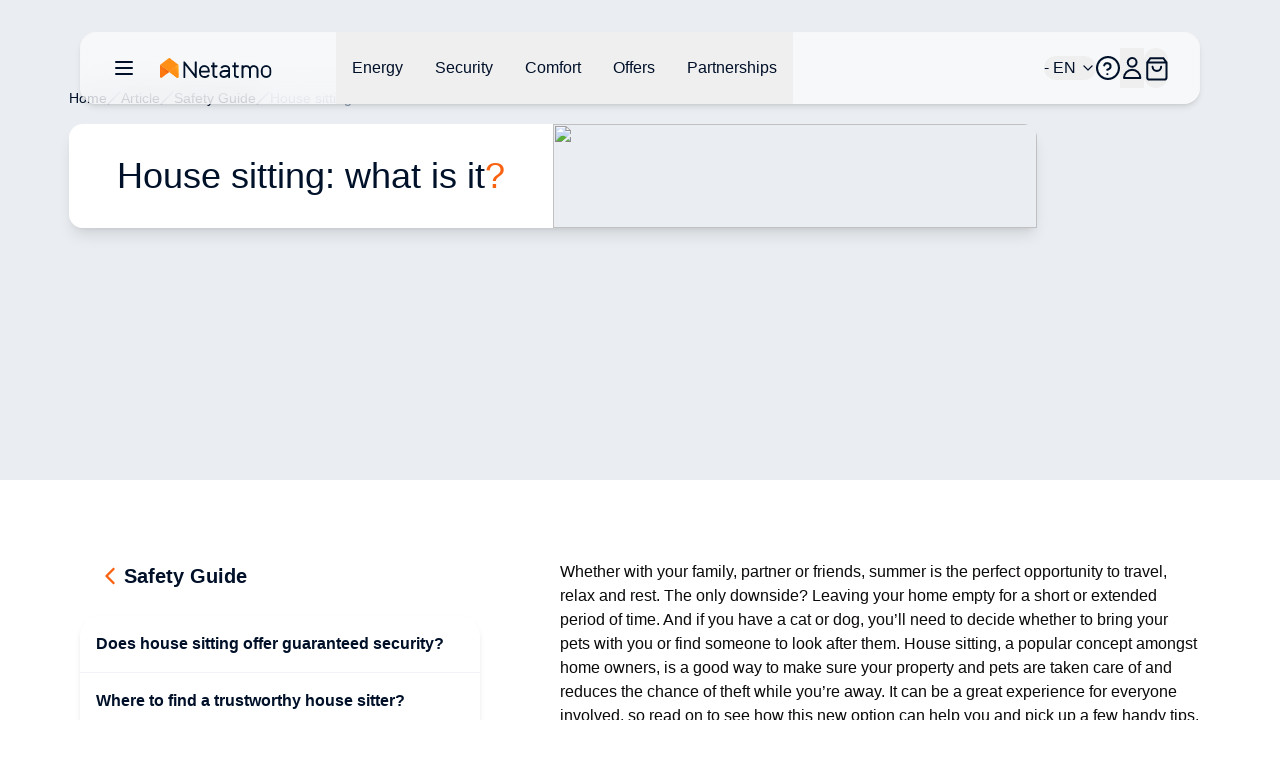

--- FILE ---
content_type: text/html;charset=utf-8
request_url: https://www.netatmo.com/en-gb/security-guide/house-sitting-what-is-it
body_size: 85940
content:
<!DOCTYPE html><html  lang="en-GB"><head><meta charset="utf-8"><meta name="viewport" content="width=device-width, initial-scale=1"><script nonce="U1IXa8v80n2Lteabja72jDBL" type="importmap">{"imports":{"#entry":"/_nuxt/Fj9gvt3V.js"}}</script><title>House sitting: what is it?</title><link nonce="U1IXa8v80n2Lteabja72jDBL" rel="stylesheet" href="https://nawebstaticprod.azureedge.net/public/fonts/latest/css/platform-icons.css"><style nonce="U1IXa8v80n2Lteabja72jDBL">:root{--reka-navigation-menu-viewport-height:300px}</style><style nonce="U1IXa8v80n2Lteabja72jDBL">[data-v-2421d059] p,[data-v-2421d059] ul{font-size:1rem;font-weight:300;line-height:1.5rem;list-style-position:inside;list-style-type:disc;margin-bottom:1.25rem}[data-v-2421d059] h2{font-size:1.25rem;font-weight:600;line-height:1.75rem;margin-bottom:1.5rem}@media (min-width:1024px){[data-v-2421d059] h2{font-size:1.5rem;line-height:2rem}}[data-v-2421d059] h2:not(:first-child){margin-top:3rem}[data-v-2421d059] strong{font-weight:600}[data-v-2421d059] img{margin-bottom:2rem;margin-top:2rem}[data-v-2421d059] a{font-size:1rem;font-weight:300;line-height:1.5rem;margin-bottom:1.25rem;--tw-text-opacity:1;color:hsl(var(--primary)/var(--tw-text-opacity,1))}</style><link nonce="U1IXa8v80n2Lteabja72jDBL" rel="stylesheet" href="/_nuxt/entry.BpwC56I3.css" crossorigin><link nonce="U1IXa8v80n2Lteabja72jDBL" rel="stylesheet" href="/_nuxt/index.CdovZ__A.css" crossorigin><style nonce="U1IXa8v80n2Lteabja72jDBL">:where(.i-flag\:gb-4x3){display:inline-block;width:1.34em;height:1em;background-repeat:no-repeat;background-size:100% 100%;background-image:url("data:image/svg+xml,%3Csvg xmlns='http://www.w3.org/2000/svg' viewBox='0 0 640 480' width='640' height='480'%3E%3Cpath fill='%23012169' d='M0 0h640v480H0z'/%3E%3Cpath fill='%23FFF' d='m75 0l244 181L562 0h78v62L400 241l240 178v61h-80L320 301L81 480H0v-60l239-178L0 64V0z'/%3E%3Cpath fill='%23C8102E' d='m424 281l216 159v40L369 281zm-184 20l6 35L54 480H0zM640 0v3L391 191l2-44L590 0zM0 0l239 176h-60L0 42z'/%3E%3Cpath fill='%23FFF' d='M241 0v480h160V0zM0 160v160h640V160z'/%3E%3Cpath fill='%23C8102E' d='M0 193v96h640v-96zM273 0v480h96V0z'/%3E%3C/svg%3E")}</style><link nonce="U1IXa8v80n2Lteabja72jDBL" href="https://tss.netatmo.com/6do9k5vaqxvqv8y.js?awl=NVR584GQ" rel="preload" crossorigin="anonymous" referrerpolicy="no-referrer" fetchpriority="low" as="script"><link nonce="U1IXa8v80n2Lteabja72jDBL" href="https://static.netatmo.com/web/kl-ee.min.js" rel="preload" crossorigin="anonymous" referrerpolicy="no-referrer" fetchpriority="low" as="script"><link nonce="U1IXa8v80n2Lteabja72jDBL" rel="modulepreload" as="script" crossorigin href="/_nuxt/Fj9gvt3V.js"><link nonce="U1IXa8v80n2Lteabja72jDBL" rel="modulepreload" as="script" crossorigin href="/_nuxt/plW4pyK2.js"><link nonce="U1IXa8v80n2Lteabja72jDBL" rel="modulepreload" as="script" crossorigin href="/_nuxt/DiAKzEpk.js"><link nonce="U1IXa8v80n2Lteabja72jDBL" rel="modulepreload" as="script" crossorigin href="/_nuxt/DGh9M09a.js"><link nonce="U1IXa8v80n2Lteabja72jDBL" rel="modulepreload" as="script" crossorigin href="/_nuxt/BVJs6bkP.js"><link nonce="U1IXa8v80n2Lteabja72jDBL" rel="modulepreload" as="script" crossorigin href="/_nuxt/CUA-YOjt.js"><link nonce="U1IXa8v80n2Lteabja72jDBL" rel="modulepreload" as="script" crossorigin href="/_nuxt/nOtzF-Dq.js"><link nonce="U1IXa8v80n2Lteabja72jDBL" rel="modulepreload" as="script" crossorigin href="/_nuxt/DlmiIhRG.js"><link nonce="U1IXa8v80n2Lteabja72jDBL" rel="modulepreload" as="script" crossorigin href="/_nuxt/D2aESzfn.js"><link nonce="U1IXa8v80n2Lteabja72jDBL" rel="modulepreload" as="script" crossorigin href="/_nuxt/B3bQBYku.js"><link nonce="U1IXa8v80n2Lteabja72jDBL" rel="modulepreload" as="script" crossorigin href="/_nuxt/kRIii9yh.js"><link nonce="U1IXa8v80n2Lteabja72jDBL" rel="modulepreload" as="script" crossorigin href="/_nuxt/DMWC0cZM.js"><link nonce="U1IXa8v80n2Lteabja72jDBL" rel="modulepreload" as="script" crossorigin href="/_nuxt/b9cHW1aG.js"><link nonce="U1IXa8v80n2Lteabja72jDBL" rel="modulepreload" as="script" crossorigin href="/_nuxt/BYOCVnck.js"><link nonce="U1IXa8v80n2Lteabja72jDBL" rel="modulepreload" as="script" crossorigin href="/_nuxt/DaMzoFye.js"><link nonce="U1IXa8v80n2Lteabja72jDBL" rel="modulepreload" as="script" crossorigin href="/_nuxt/C27p66mW.js"><link nonce="U1IXa8v80n2Lteabja72jDBL" rel="modulepreload" as="script" crossorigin href="/_nuxt/udRl0Q-4.js"><link nonce="U1IXa8v80n2Lteabja72jDBL" rel="modulepreload" as="script" crossorigin href="/_nuxt/C5I9zcTo.js"><link nonce="U1IXa8v80n2Lteabja72jDBL" rel="modulepreload" as="script" crossorigin href="/_nuxt/D8AuWJ63.js"><link nonce="U1IXa8v80n2Lteabja72jDBL" rel="modulepreload" as="script" crossorigin href="/_nuxt/BBbV2XeA.js"><link nonce="U1IXa8v80n2Lteabja72jDBL" rel="modulepreload" as="script" crossorigin href="/_nuxt/G2UYwDSD.js"><link nonce="U1IXa8v80n2Lteabja72jDBL" rel="modulepreload" as="script" crossorigin href="/_nuxt/X4hRNSgj.js"><link nonce="U1IXa8v80n2Lteabja72jDBL" rel="modulepreload" as="script" crossorigin href="/_nuxt/b65QSlvK.js"><link nonce="U1IXa8v80n2Lteabja72jDBL" rel="modulepreload" as="script" crossorigin href="/_nuxt/DlAUqK2U.js"><link nonce="U1IXa8v80n2Lteabja72jDBL" rel="preload" as="fetch" fetchpriority="low" crossorigin="anonymous" href="/_nuxt/builds/meta/1e189149-9c2a-4fc7-a36e-b35ed039e53d.json"><link nonce="U1IXa8v80n2Lteabja72jDBL" rel="prefetch" as="image" type="image/jpeg" href="/_nuxt/logo-netatmo_og_padded.omDV0Q7W.jpg"><link nonce="U1IXa8v80n2Lteabja72jDBL" rel="prefetch" as="script" crossorigin href="/_nuxt/1CTpK9t-.js"><link nonce="U1IXa8v80n2Lteabja72jDBL" rel="prefetch" as="script" crossorigin href="/_nuxt/C2TnW9Ue.js"><link nonce="U1IXa8v80n2Lteabja72jDBL" rel="prefetch" as="script" crossorigin href="/_nuxt/NVGWoVzL.js"><link nonce="U1IXa8v80n2Lteabja72jDBL" rel="prefetch" as="script" crossorigin href="/_nuxt/DVVpA_l-.js"><link nonce="U1IXa8v80n2Lteabja72jDBL" rel="prefetch" as="script" crossorigin href="/_nuxt/Cd_ugKsK.js"><link nonce="U1IXa8v80n2Lteabja72jDBL" rel="prefetch" as="script" crossorigin href="/_nuxt/Hj0S0KU0.js"><link nonce="U1IXa8v80n2Lteabja72jDBL" rel="prefetch" as="script" crossorigin href="/_nuxt/p49nlzXg.js"><link nonce="U1IXa8v80n2Lteabja72jDBL" rel="prefetch" as="script" crossorigin href="/_nuxt/Ds8vx1tx.js"><link nonce="U1IXa8v80n2Lteabja72jDBL" rel="prefetch" as="script" crossorigin href="/_nuxt/lSS3NGMh.js"><link nonce="U1IXa8v80n2Lteabja72jDBL" rel="prefetch" as="script" crossorigin href="/_nuxt/Yh1NanuP.js"><link nonce="U1IXa8v80n2Lteabja72jDBL" rel="prefetch" as="script" crossorigin href="/_nuxt/CSt_pVnQ.js"><link nonce="U1IXa8v80n2Lteabja72jDBL" rel="prefetch" as="script" crossorigin href="/_nuxt/D9atwYia.js"><link nonce="U1IXa8v80n2Lteabja72jDBL" rel="prefetch" as="script" crossorigin href="/_nuxt/D2EUcQQG.js"><link nonce="U1IXa8v80n2Lteabja72jDBL" rel="prefetch" as="script" crossorigin href="/_nuxt/tbDKHKGC.js"><link nonce="U1IXa8v80n2Lteabja72jDBL" rel="prefetch" as="script" crossorigin href="/_nuxt/B-Vja5mV.js"><link nonce="U1IXa8v80n2Lteabja72jDBL" rel="prefetch" as="script" crossorigin href="/_nuxt/DkyuCsNx.js"><link nonce="U1IXa8v80n2Lteabja72jDBL" rel="prefetch" as="script" crossorigin href="/_nuxt/BCTmECCR.js"><meta property="og:type" content="website"><meta name="description" content="<p>Whether with your family, partner or friends, summer is the perfect opportunity to travel, relax and rest. The only downside? Leaving your home empty for a short or extended period of time. And if you have a cat or dog, you&rsquo;ll need to decide whether to bring your pets with you or find someone to look after them. House sitting, a popular concept amongst home owners, is a good way to make sure your property and pets are taken care of and reduces the chance of <a href=&quot;/security-guide/robbery&quot; target=&quot;_blank&quot; rel=&quot;noopener&quot;>theft</a> while you&rsquo;re away. It can be a great experience for everyone involved, so read on to see how this new option can help you and pick up a few handy tips.</p>"><meta property="og:title" content="House sitting: what is it?"><meta property="og:description" content="<p>Whether with your family, partner or friends, summer is the perfect opportunity to travel, relax and rest. The only downside? Leaving your home empty for a short or extended period of time. And if you have a cat or dog, you&rsquo;ll need to decide whether to bring your pets with you or find someone to look after them. House sitting, a popular concept amongst home owners, is a good way to make sure your property and pets are taken care of and reduces the chance of <a href=&quot;/security-guide/robbery&quot; target=&quot;_blank&quot; rel=&quot;noopener&quot;>theft</a> while you&rsquo;re away. It can be a great experience for everyone involved, so read on to see how this new option can help you and pick up a few handy tips.</p>"><meta property="og:image" content="https://www.netatmo.com/img/72372207-2618-4ab0-b6ef-d560d331dc47"><meta name="robots" content="index, follow"><link nonce="U1IXa8v80n2Lteabja72jDBL" id="i18n-alt-de-DE" rel="alternate" href="https://www.netatmo.com/de-de/security-guide/house-sitting-what-is-it" hreflang="de-DE"><link nonce="U1IXa8v80n2Lteabja72jDBL" id="i18n-alt-es-ES" rel="alternate" href="https://www.netatmo.com/es-es/security-guide/house-sitting-what-is-it" hreflang="es-ES"><link nonce="U1IXa8v80n2Lteabja72jDBL" id="i18n-alt-fr-FR" rel="alternate" href="https://www.netatmo.com/fr-fr/security-guide/house-sitting-what-is-it" hreflang="fr-FR"><link nonce="U1IXa8v80n2Lteabja72jDBL" id="i18n-alt-it-IT" rel="alternate" href="https://www.netatmo.com/it-it/security-guide/house-sitting-what-is-it" hreflang="it-IT"><link nonce="U1IXa8v80n2Lteabja72jDBL" id="i18n-can" rel="canonical" href="https://www.netatmo.com/en-eu/security-guide/house-sitting-what-is-it"><meta id="i18n-og-url" property="og:url" content="https://www.netatmo.com/en-gb/security-guide/house-sitting-what-is-it"><meta id="i18n-og" property="og:locale" content="en_GB"><meta id="i18n-og-alt-cs-CZ" property="og:locale:alternate" content="cs_CZ"><meta id="i18n-og-alt-da-DK" property="og:locale:alternate" content="da_DK"><meta id="i18n-og-alt-de-AT" property="og:locale:alternate" content="de_AT"><meta id="i18n-og-alt-de-CH" property="og:locale:alternate" content="de_CH"><meta id="i18n-og-alt-de-DE" property="og:locale:alternate" content="de_DE"><meta id="i18n-og-alt-en-CA" property="og:locale:alternate" content="en_CA"><meta id="i18n-og-alt-en-EU" property="og:locale:alternate" content="en_EU"><meta id="i18n-og-alt-en-US" property="og:locale:alternate" content="en_US"><meta id="i18n-og-alt-es-ES" property="og:locale:alternate" content="es_ES"><meta id="i18n-og-alt-fr-BE" property="og:locale:alternate" content="fr_BE"><meta id="i18n-og-alt-fr-CA" property="og:locale:alternate" content="fr_CA"><meta id="i18n-og-alt-fr-CH" property="og:locale:alternate" content="fr_CH"><meta id="i18n-og-alt-fr-FR" property="og:locale:alternate" content="fr_FR"><meta id="i18n-og-alt-it-CH" property="og:locale:alternate" content="it_CH"><meta id="i18n-og-alt-it-IT" property="og:locale:alternate" content="it_IT"><meta id="i18n-og-alt-nl-BE" property="og:locale:alternate" content="nl_BE"><meta id="i18n-og-alt-nl-NL" property="og:locale:alternate" content="nl_NL"><meta id="i18n-og-alt-no-NO" property="og:locale:alternate" content="no_NO"><meta id="i18n-og-alt-pl-PL" property="og:locale:alternate" content="pl_PL"><meta id="i18n-og-alt-pt-PT" property="og:locale:alternate" content="pt_PT"><meta id="i18n-og-alt-sv-SE" property="og:locale:alternate" content="sv_SE"><script nonce="U1IXa8v80n2Lteabja72jDBL" type="module" src="/_nuxt/Fj9gvt3V.js" crossorigin></script><meta name="twitter:card" content="summary_large_image"><meta property="og:site_name" content="Netatmo"></head><body><!--teleport start anchor--><!--teleport anchor--><!--teleport start anchor--><!--teleport anchor--><!--teleport start anchor--><!--teleport anchor--><!--teleport start anchor--><!--teleport anchor--><!--teleport start anchor--><!--teleport anchor--><!--teleport start anchor--><!--teleport anchor--><div id="__nuxt"><!--[--><div class="nuxt-loading-indicator" style="position:fixed;top:0;right:0;left:0;pointer-events:none;width:auto;height:3px;opacity:0;background:repeating-linear-gradient(to right,#F8DDCE 0%,#F96210 50%,#C21700 100%);background-size:0% auto;transform:scaleX(0%);transform-origin:left;transition:transform 0.1s, height 0.4s, opacity 0.4s;z-index:999999;"></div><div><!----><div class="sticky z-20 grid w-full transition-all grid-cols-16 top-above-main-menu-mobile md:top-above-main-menu-laptop group max-w-8xl mx-auto right-0 left-0"><div class="bg-white/60 backdrop-blur-lg shadow-md col-start-2 transition-all duration-500 rounded-lg col-span-14 h-main-menu-mobile md:h-main-menu-laptop group-hover:bg-white flex justify-between px-4 md:px-8 relative" role="menu" aria-label="Main navigation menu" tabindex="-1"><nav class="z-10 flex flex-1 items-center justify-between h-full w-auto position-[unset]" content-class="-left-4 md:-left-8" aria-label="Main" data-orientation="horizontal" dir="ltr" data-reka-navigation-menu><!--[--><!--[--><div class="flex items-center"><button type="button" aria-pressed="false" data-state="off" class="inline-flex items-center justify-center text-sm font-medium ring-offset-background transition-colors hover:text-muted-foreground focus-visible:outline-none focus-visible:ring-2 focus-visible:ring-ring focus-visible:ring-offset-2 disabled:pointer-events-none disabled:opacity-50 data-[state=on]:text-dark-blue border-none hover:bg-gray-light rounded-full h-auto p-2 -ml-2 mr-2 bg-transparent sm:mr-4" aria-label="Open/close the main navigation menu"><!--[--><!--[--><svg xmlns="http://www.w3.org/2000/svg" fill="none" viewBox="0 0 24 24" class="w-6 transition-colors text-dark-blue"><path stroke="currentColor" stroke-linecap="round" stroke-linejoin="round" stroke-width="2" d="M20 6H4M20 12H4M20 18H4"></path></svg><!--]--><!--]--><!--v-if--></button><!--[--><!----><a href="/en-gb" class="inline-flex items-center justify-center whitespace-nowrap rounded-full text-sm font-medium ring-offset-background transition-colors focus-visible:outline-none focus-visible:ring-2 focus-visible:ring-ring focus-visible:ring-offset-2 disabled:pointer-events-none disabled:opacity-50 h-fit px-0" aria-label="Aller à la page d&#39;accueil"><!--[--><div><svg xmlns="http://www.w3.org/2000/svg" fill="none" viewBox="0 0 101 18" class="h-5 hidden xs:block mr-10 xl:mr-16 transition-colors text-red-600" alt="Netatmo Logo dark variant"><g clip-path="url(#i1764153453__a)"><path fill="#00112A" d="M95.727 6.407a4.795 4.795 0 0 0-4.793 4.793v1.958a4.795 4.795 0 0 0 4.793 4.793 4.795 4.795 0 0 0 4.793-4.793V11.2a4.795 4.795 0 0 0-4.793-4.793Zm3.087 6.75a3.088 3.088 0 0 1-6.175 0V11.2a3.088 3.088 0 1 1 6.175 0v1.958Zm-58.947-6.75c-2.611.077-4.653 2.28-4.653 4.891v1.86a4.795 4.795 0 0 0 4.793 4.793h.631c1.292 0 2.527-.52 3.432-1.446l.358-.365a.345.345 0 0 0-.007-.49l-.73-.703a.345.345 0 0 0-.491.007l-.358.365a3.044 3.044 0 0 1-2.21.934H40a3.088 3.088 0 0 1-3.088-3.088v-.042h7.537c.19 0 .344-.155.344-.344v-1.572a4.791 4.791 0 0 0-4.926-4.8Zm3.228 5.004h-6.176V11.2a3.088 3.088 0 0 1 6.176 0v.21ZM32.758 3.172h-1.025a.344.344 0 0 0-.344.344v11.017l-8.947-11.27a.261.261 0 0 0-.197-.091h-.8a.344.344 0 0 0-.343.344v14.07c0 .19.154.344.343.344h1.025c.19 0 .344-.155.344-.344V6.512l8.94 11.326a.26.26 0 0 0 .197.092h.8c.19 0 .343-.155.343-.344V3.516a.334.334 0 0 0-.336-.344Zm37.944 3.34h-2.365V4.295a.344.344 0 0 0-.344-.344h-1.018a.344.344 0 0 0-.343.344v2.217h-1.116a.344.344 0 0 0-.344.344v1.017c0 .19.154.344.344.344h1.115v6.751a2.929 2.929 0 0 0 2.927 2.927h1.144c.19 0 .344-.155.344-.344v-1.018a.344.344 0 0 0-.344-.344h-1.144a1.222 1.222 0 0 1-1.221-1.22V8.216h2.365c.19 0 .344-.154.344-.344V6.856a.344.344 0 0 0-.344-.344Zm-19.271 0h-2.365V4.295a.344.344 0 0 0-.344-.344h-1.017a.344.344 0 0 0-.344.344v2.217h-1.116a.344.344 0 0 0-.344.344v1.017c0 .19.155.344.344.344h1.116v6.751a2.929 2.929 0 0 0 2.926 2.927h1.144c.19 0 .344-.155.344-.344v-1.018a.344.344 0 0 0-.344-.344h-1.144a1.222 1.222 0 0 1-1.22-1.22V8.216h2.364c.19 0 .344-.154.344-.344V6.856a.344.344 0 0 0-.344-.344Zm33.214-.105c-1.403-.028-2.652.66-3.445 1.72a4.249 4.249 0 0 0-3.41-1.72 4.24 4.24 0 0 0-2.534.842v-.393a.344.344 0 0 0-.344-.344h-1.017a.344.344 0 0 0-.344.344v10.688c0 .19.154.344.344.344h1.017c.19 0 .344-.155.344-.344v-6.898a2.537 2.537 0 0 1 2.632-2.534c1.375.05 2.442 1.221 2.442 2.597v6.835c0 .19.154.344.344.344h1.017c.19 0 .344-.155.344-.344v-6.898a2.537 2.537 0 0 1 2.632-2.534c1.375.05 2.442 1.221 2.442 2.597v6.835c0 .19.154.344.344.344h1.017c.19 0 .344-.155.344-.344v-6.898a4.257 4.257 0 0 0-4.168-4.239Zm-25.628 0h-.463c-1.291 0-2.526.52-3.431 1.446l-.358.365a.345.345 0 0 0 .007.49l.73.71a.345.345 0 0 0 .49-.008l.359-.364a3.045 3.045 0 0 1 2.21-.934h.463c1.51 0 2.478.765 2.478 1.944v.828h-3.986c-1.93 0-3.888 1.193-3.888 3.474 0 2.47 2.014 3.593 3.888 3.593 1.593 0 2.982-.702 3.986-1.607v1.2c0 .19.154.344.343.344h1.018c.19 0 .344-.155.344-.344v-7.495c-.007-1.747-1.312-3.642-4.19-3.642Zm-1.508 9.839c-2.028 0-2.183-1.446-2.183-1.888 0-.66.463-1.769 2.183-1.769h3.986v.814c-.021.569-1.6 2.843-3.986 2.843Z"></path><path fill="#FFA618" d="M16.681 6.646c0-.035 0-.07-.007-.106a.353.353 0 0 0-.014-.084v-.014a.66.66 0 0 0-.07-.196l-8.225 6.301.59.457 6.154 4.715a.973.973 0 0 0 1.565-.772l.007-10.301Z"></path><path fill="url(#i1764153453__b)" d="M.14 6.239c-.028.063-.05.133-.07.196v.021a.352.352 0 0 0-.014.084c-.007.035-.007.07-.007.106v10.301a.973.973 0 0 0 1.565.772l4.512-3.466 2.232-1.72L.14 6.24Z"></path><path fill="url(#i1764153453__c)" d="M.14 6.239c-.028.063-.05.133-.07.196v.021a.352.352 0 0 0-.014.084c-.007.035-.007.07-.007.106v10.301a.973.973 0 0 0 1.565.772l3.944-3.031 2.8-2.155L.14 6.24Z" opacity=".5"></path><path fill="url(#i1764153453__d)" d="M16.681 6.639c0-.035 0-.07-.007-.099a.353.353 0 0 0-.014-.084v-.014a.66.66 0 0 0-.07-.196l-8.225 6.301.59.457 6.154 4.715a.973.973 0 0 0 1.565-.772V6.646c.007 0 .007 0 .007-.007Z"></path><path fill="#FF8F15" d="M16.589 6.238a1.131 1.131 0 0 0-.12-.196v-.007a.7.7 0 0 0-.07-.077c-.007-.007-.007-.007-.007-.014a.487.487 0 0 0-.09-.077L8.953.252a.98.98 0 0 0-1.186 0L7.74.274l-7.313 5.6a.842.842 0 0 0-.084.077l-.014.014a.768.768 0 0 0-.07.077s0 .007-.007.007c-.042.056-.077.12-.112.19l8.224 6.301 8.225-6.302Z"></path></g><defs><linearGradient id="i1764153453__b" x1="-2.092" x2="4.733" y1="15.733" y2="8.908" gradientUnits="userSpaceOnUse"><stop stop-color="#FF7911"></stop><stop offset=".565" stop-color="#FE7711"></stop><stop offset=".769" stop-color="#FB700F"></stop><stop offset=".913" stop-color="#F5650C"></stop><stop offset="1" stop-color="#F05909"></stop></linearGradient><linearGradient id="i1764153453__c" x1="-2.452" x2="4.553" y1="15.015" y2="9.136" gradientUnits="userSpaceOnUse"><stop offset=".5" stop-color="#FF8D15" stop-opacity="0"></stop><stop offset=".67" stop-color="#FE8A14" stop-opacity=".34"></stop><stop offset=".772" stop-color="#FA8212" stop-opacity=".543"></stop><stop offset=".855" stop-color="#F3740F" stop-opacity=".711"></stop><stop offset=".929" stop-color="#EA600A" stop-opacity=".858"></stop><stop offset=".996" stop-color="#DE4603" stop-opacity=".992"></stop><stop offset="1" stop-color="#DD4403"></stop></linearGradient><linearGradient id="i1764153453__d" x1="12.476" x2="18.522" y1="14.895" y2="10.443" gradientUnits="userSpaceOnUse"><stop offset=".436" stop-color="#FF8F15"></stop><stop offset=".741" stop-color="#FF9916" stop-opacity=".46"></stop><stop offset="1" stop-color="#FFA618" stop-opacity="0"></stop></linearGradient><clipPath id="i1764153453__a"><path fill="#fff" d="M0 0h100.554v18H0z"></path></clipPath></defs></svg></div><img src="/icon.png" alt="Netatmo Logo" class="size-6 xs:hidden"><!--]--></a><!--]--><div style="position:relative;"><ul class="group flex-1 list-none items-center justify-center gap-x-1 h-main-menu-mobile md:h-main-menu-laptop hidden md:flex" data-orientation="horizontal"><!--[--><!--[--><!--[--><li data-menu-item class="h-full"><!--[--><!--[--><!--[--><button data-reka-collection-item id data-state="closed" data-navigation-menu-trigger aria-expanded="false" aria-controls class="group text-base font-sans text-dark-blue hidden lg:inline-flex w-max items-center justify-center py-2 font-medium transition-colors hover:bg-transparent hover:border-b-primary hover:text-dark-blue focus:bg-transparent focus:text-dark-blue disabled:pointer-events-none disabled:opacity-50 data-[active]:bg-transparent data-[state=open]:bg-transparent group h-full px-3 xl:px-4"><!--[--><!--[--><p class="break-words [word-break:break-word] whitespace-normal text-base text-dark-blue transition-colors"><!--[--><!--]--><!--[--><!--[-->Energy<!--]--><!--]--><!--[--><!--]--></p><!--]--><!--]--></button><!--v-if--><!--]--><!--teleport start--><!----><!--teleport end--><!--]--><!--]--></li><li data-menu-item class="h-full"><!--[--><!--[--><!--[--><button data-reka-collection-item id data-state="closed" data-navigation-menu-trigger aria-expanded="false" aria-controls class="group text-base font-sans text-dark-blue hidden lg:inline-flex w-max items-center justify-center py-2 font-medium transition-colors hover:bg-transparent hover:border-b-primary hover:text-dark-blue focus:bg-transparent focus:text-dark-blue disabled:pointer-events-none disabled:opacity-50 data-[active]:bg-transparent data-[state=open]:bg-transparent group h-full px-3 xl:px-4"><!--[--><!--[--><p class="break-words [word-break:break-word] whitespace-normal text-base text-dark-blue transition-colors"><!--[--><!--]--><!--[--><!--[-->Security<!--]--><!--]--><!--[--><!--]--></p><!--]--><!--]--></button><!--v-if--><!--]--><!--teleport start--><!----><!--teleport end--><!--]--><!--]--></li><li data-menu-item class="h-full"><!--[--><!--[--><!--[--><button data-reka-collection-item id data-state="closed" data-navigation-menu-trigger aria-expanded="false" aria-controls class="group text-base font-sans text-dark-blue hidden lg:inline-flex w-max items-center justify-center py-2 font-medium transition-colors hover:bg-transparent hover:border-b-primary hover:text-dark-blue focus:bg-transparent focus:text-dark-blue disabled:pointer-events-none disabled:opacity-50 data-[active]:bg-transparent data-[state=open]:bg-transparent group h-full px-3 xl:px-4"><!--[--><!--[--><p class="break-words [word-break:break-word] whitespace-normal text-base text-dark-blue transition-colors"><!--[--><!--]--><!--[--><!--[-->Comfort<!--]--><!--]--><!--[--><!--]--></p><!--]--><!--]--></button><!--v-if--><!--]--><!--teleport start--><!----><!--teleport end--><!--]--><!--]--></li><li data-menu-item class="h-full"><!--[--><!--[--><!--[--><button data-reka-collection-item id data-state="closed" data-navigation-menu-trigger aria-expanded="false" aria-controls class="group text-base font-sans text-dark-blue hidden lg:inline-flex w-max items-center justify-center py-2 font-medium transition-colors hover:bg-transparent hover:border-b-primary hover:text-dark-blue focus:bg-transparent focus:text-dark-blue disabled:pointer-events-none disabled:opacity-50 data-[active]:bg-transparent data-[state=open]:bg-transparent group h-full px-3 xl:px-4"><!--[--><!--[--><p class="break-words [word-break:break-word] whitespace-normal text-base text-dark-blue transition-colors"><!--[--><!--]--><!--[--><!--[-->Offers<!--]--><!--]--><!--[--><!--]--></p><!--]--><!--]--></button><!--v-if--><!--]--><!--teleport start--><!----><!--teleport end--><!--]--><!--]--></li><li data-menu-item class="h-full"><!--[--><!--[--><!--[--><button data-reka-collection-item id data-state="closed" data-navigation-menu-trigger aria-expanded="false" aria-controls class="group text-base font-sans text-dark-blue hidden lg:inline-flex w-max items-center justify-center py-2 font-medium transition-colors hover:bg-transparent hover:border-b-primary hover:text-dark-blue focus:bg-transparent focus:text-dark-blue disabled:pointer-events-none disabled:opacity-50 data-[active]:bg-transparent data-[state=open]:bg-transparent group h-full px-3 xl:px-4"><!--[--><!--[--><p class="break-words [word-break:break-word] whitespace-normal text-base text-dark-blue transition-colors"><!--[--><!--]--><!--[--><!--[-->Partnerships<!--]--><!--]--><!--[--><!--]--></p><!--]--><!--]--></button><!--v-if--><!--]--><!--teleport start--><!----><!--teleport end--><!--]--><!--]--></li><!--]--><!--v-if--><!--]--><!--]--></ul></div></div><!--]--><div class="absolute right-0 top-full flex justify-end"><!----></div><!--]--></nav><nav class="z-10 flex items-center justify-between h-full flex-none" content-class="min-h-72 max-h-96 h-80 right-[232px] md:right-44 lg:right-[168px] left-auto overflow-scroll bg-transparent shadow-none overflow-visible" role="menu" aria-label="Main" data-orientation="horizontal" dir="ltr" data-reka-navigation-menu><!--[--><!--[--><div style="position:relative;"><ul class="group flex-1 list-none justify-center flex items-center gap-2 md:gap-4 lg:gap-5 h-main-menu-mobile md:h-main-menu-laptop right-5" data-orientation="horizontal"><!--[--><!--[--><button class="inline-flex items-center justify-center whitespace-nowrap rounded-full text-sm font-medium ring-offset-background transition-colors focus-visible:outline-none focus-visible:ring-2 focus-visible:ring-ring focus-visible:ring-offset-2 disabled:pointer-events-none disabled:opacity-50 h-fit px-0 relative md:flex" role="button" aria-label="Open/close the language selector"><!----><!--[--><span class="break-words [word-break:break-word] whitespace-normal flex items-center gap-x-2 text-base text-dark-blue"><!--[--><span class="iconify i-flag:gb-4x3" aria-hidden="true" style="font-size:lg;"></span><!--]--><!--[--><!--[--> - EN<!--]--><!--]--><!--[--><!--]--></span><svg xmlns="http://www.w3.org/2000/svg" width="24" height="24" viewBox="0 0 24 24" fill="none" stroke="currentColor" stroke-width="2" stroke-linecap="round" stroke-linejoin="round" class="lucide w-4 h-4 ml-1 text-dark-blue lucide-chevron-down-icon lucide-chevron-down w-4 h-4 ml-1 text-dark-blue"><path d="m6 9 6 6 6-6"></path></svg><!--]--></button><li data-menu-item><!--[--><!--[--><a role="link" target="_blank" aria-label="Accéder au Centre d&#39;Aide dans un nouvel onglet" href="https://helpcenter.netatmo.com" data-reka-collection-item><!--[--><!--[--><svg xmlns="http://www.w3.org/2000/svg" fill="none" viewBox="0 0 23.438 23.438" class="w-6 text-dark-blue"><path stroke="#00112a" stroke-linecap="round" stroke-linejoin="round" stroke-width="2" d="M11.719 22.438c5.92 0 10.719-4.8 10.719-10.72C22.438 5.8 17.638 1 11.718 1 5.8 1 1 5.799 1 11.719c0 5.92 4.799 10.719 10.719 10.719z"></path><path stroke="#00112a" stroke-linecap="round" stroke-linejoin="round" stroke-width="2" d="M8 9.148a3.216 3.216 0 0 1 6.249 1.072c0 2.144-3.216 3.216-3.216 3.216m.086 4.287h.01"></path></svg><!--]--><!--]--></a><!--]--><!--]--></li><li data-menu-item><!--[--><!--[--><!--[--><button data-reka-collection-item id data-state="closed" data-navigation-menu-trigger aria-expanded="false" aria-controls class="group text-base font-sans text-dark-blue lg:inline-flex w-max items-center justify-center py-2 font-medium transition-colors hover:bg-transparent hover:border-b-primary hover:text-dark-blue focus:bg-transparent focus:text-dark-blue disabled:pointer-events-none disabled:opacity-50 data-[active]:bg-transparent data-[state=open]:bg-transparent group px-0 flex" role="button" aria-label="Open/close the user menu"><!--[--><!--[--><svg xmlns="http://www.w3.org/2000/svg" fill="none" viewBox="0 0 24 24" class="w-6 text-dark-blue"><path stroke="currentColor" stroke-width="2" d="M20.334 21.925a.076.076 0 0 1-.076.075H4.078A.078.078 0 0 1 4 21.924c.001-4.48 3.652-8.119 8.166-8.119 4.516 0 8.167 3.64 8.168 8.12Zm-8.168-11.193c-2.43 0-4.39-1.96-4.39-4.366C7.775 3.959 9.735 2 12.165 2c2.431 0 4.392 1.96 4.392 4.366 0 2.406-1.96 4.366-4.392 4.366Z"></path></svg><!--]--><!--]--></button><!--v-if--><!--]--><!--teleport start--><!----><!--teleport end--><!--v-if--><!--]--><!--]--></li><button class="inline-flex items-center justify-center whitespace-nowrap rounded-full text-sm font-medium ring-offset-background transition-colors focus-visible:outline-none focus-visible:ring-2 focus-visible:ring-ring focus-visible:ring-offset-2 disabled:pointer-events-none disabled:opacity-50 h-10 relative w-6" role="button" aria-label="Open/close the basket"><!----><!--[--><svg xmlns="http://www.w3.org/2000/svg" fill="none" viewBox="0 0 24 25" class="w-6 transition-colors text-dark-blue"><path stroke="currentColor" stroke-linecap="round" stroke-linejoin="round" stroke-width="2" d="M3.215 6.431 6.43 2.144h12.863l3.216 4.287m-19.294 0v15.007a2.144 2.144 0 0 0 2.144 2.143h15.006a2.144 2.144 0 0 0 2.144-2.143V6.43m-19.294 0h19.294m-5.36 4.288a4.288 4.288 0 0 1-8.575 0"></path></svg><!----><!--]--></button><!--]--><!--]--></ul></div><!--]--><div class="absolute right-0 top-full flex justify-end"><!----></div><!--]--></nav></div></div><!--[--><!--[--><!--[--><!--v-if--><!--]--><!--]--><!--]--><!----><div class="-mt-main-menu-mobile md:-mt-main-menu-laptop"><!--[--><div class="min-h-[50vh]"><!--[--><div class="relative overflow-hidden [&amp;&gt;*]:overflow-visible [&amp;&gt;div]:col-start-1 [&amp;&gt;div]:-col-end-1 grid grid-cols-16 grid-rows-1 col-start-1 col-end-[-1] [&amp;&gt;div]:h-full min-h-[30rem] h-screen bg-gray-light max-h-[50vh] [&amp;_img]:aspect-[4/3] lg:scroll-mt-20" role="region" aria-roledescription="carousel" tabindex="0" style=""><!--[--><!----><div class="overflow-hidden"><div class="flex h-full col-start-1 row-start-1 -row-end-1 -col-end-1"><!--[--><!--[--><div role="group" aria-roledescription="slide" class="min-w-0 shrink-0 grow-0 basis-full relative overflow-hidden"><!--[--><!--[--><div class="h-full"><div class="h-full"><div style="background-color:#FFFFFF;" class="absolute inset-0 bg-opacity-50"></div><div class="absolute mx-auto inset-0 grid grid-cols-16 max-w-8xl" style="background-color:;"><div class="inset-0 flex flex-col justify-center left-20 md:left-40 col-start-2 -col-end-2 md:-col-end-2 pt-main-menu-mobile md:pt-main-menu-laptop pb-0 text-dark-blue"><!--[--><!--[--><nav aria-label="breadcrumb" class="z-10 mt-0 md:mt-4 col-start-2 -col-end-2 row-start-1 my-4"><!--[--><ol class="flex flex-wrap items-center gap-1 break-words text-sm sm:gap-2 text-blue-gray"><!--[--><li class="inline-flex items-center gap-1.5"><!--[--><a href="/en-gb" class="transition-colors hover:text-primary"><p class="break-words [word-break:break-word] whitespace-normal text-sm text-dark-blue text-blue-gray"><!--[--><!--]--><!--[--><!--[-->Home<!--]--><!--]--><!--[--><!--]--></p></a><!--]--></li><li role="presentation" aria-hidden="true" class="[&amp;&gt;svg]:size-3.5 hidden md:inline lg:hidden"><!--[--><svg xmlns="http://www.w3.org/2000/svg" width="24" height="24" viewBox="0 0 24 24" fill="none" stroke="currentColor" stroke-width="2" stroke-linecap="round" stroke-linejoin="round" class="lucide lucide-slash-icon lucide-slash"><path d="M22 2 2 22"></path></svg><!--]--></li><li class="items-center gap-1.5 hidden md:inline lg:hidden"><!--[--><!--[--><!--[--><!--[--><!--[--><button class="flex items-center gap-1" aria-label="Toggle menu" id="reka-dropdown-menu-trigger-v-0-9" type="button" aria-haspopup="menu" aria-expanded="false" data-state="closed"><!--[--><!--[--><span role="presentation" aria-hidden="true" class="flex items-center justify-center h-4 w-4"><!--[--><svg xmlns="http://www.w3.org/2000/svg" width="24" height="24" viewBox="0 0 24 24" fill="none" stroke="currentColor" stroke-width="2" stroke-linecap="round" stroke-linejoin="round" class="lucide h-4 w-4 lucide-ellipsis-icon lucide-ellipsis h-4 w-4"><circle cx="12" cy="12" r="1"></circle><circle cx="19" cy="12" r="1"></circle><circle cx="5" cy="12" r="1"></circle></svg><!--]--><span class="sr-only">More</span></span><!--]--><!--]--></button><!--v-if--><!--]--><!--]--><!--]--><!--]--><!--]--></li><!--[--><!--[--><li role="presentation" aria-hidden="true" class="[&amp;&gt;svg]:size-3.5 md:hidden lg:inline"><!--[--><svg xmlns="http://www.w3.org/2000/svg" width="24" height="24" viewBox="0 0 24 24" fill="none" stroke="currentColor" stroke-width="2" stroke-linecap="round" stroke-linejoin="round" class="lucide lucide-slash-icon lucide-slash"><path d="M22 2 2 22"></path></svg><!--]--></li><li class="inline-flex items-center gap-1.5 md:hidden lg:inline"><!--[--><a href="/en-gb/articles" class="transition-colors hover:text-primary"><p class="break-words [word-break:break-word] whitespace-normal text-sm text-dark-blue text-blue-gray"><!--[--><!--]--><!--[--><!--[-->Article<!--]--><!--]--><!--[--><!--]--></p></a><!--]--></li><!--]--><!--[--><li role="presentation" aria-hidden="true" class="[&amp;&gt;svg]:size-3.5 md:hidden lg:inline"><!--[--><svg xmlns="http://www.w3.org/2000/svg" width="24" height="24" viewBox="0 0 24 24" fill="none" stroke="currentColor" stroke-width="2" stroke-linecap="round" stroke-linejoin="round" class="lucide lucide-slash-icon lucide-slash"><path d="M22 2 2 22"></path></svg><!--]--></li><li class="inline-flex items-center gap-1.5 md:hidden lg:inline"><!--[--><a href="/en-gb/security-guide" class="transition-colors hover:text-primary"><p class="break-words [word-break:break-word] whitespace-normal text-sm text-dark-blue text-blue-gray"><!--[--><!--]--><!--[--><!--[-->Safety Guide<!--]--><!--]--><!--[--><!--]--></p></a><!--]--></li><!--]--><!--]--><li role="presentation" aria-hidden="true" class="[&amp;&gt;svg]:size-3.5 hidden md:inline"><!--[--><svg xmlns="http://www.w3.org/2000/svg" width="24" height="24" viewBox="0 0 24 24" fill="none" stroke="currentColor" stroke-width="2" stroke-linecap="round" stroke-linejoin="round" class="lucide lucide-slash-icon lucide-slash"><path d="M22 2 2 22"></path></svg><!--]--></li><li class="items-center gap-1.5 hidden md:inline"><!--[--><span role="link" aria-disabled="true" aria-current="page" class="font-normal break-words [word-break:break-word] whitespace-normal text-sm text-blue-gray"><!--[--><!--[--><!--]--><!--[--><!--[-->House sitting: what is it?<!--]--><!--]--><!--[--><!--]--><!--]--></span><!--]--></li><!--]--></ol><!--]--></nav><!--]--><!--]--><div class="w-full max-h-[100%] md:max-h-[70%] rounded-md rounded-br-none shadow-lg grid grid-rows-[minmax(auto,200px)_auto] md:grid-cols-2 md:grid-rows-1 overflow-hidden"><div class="row-start-2 md:row-start-1 md:col-start-1 w-full px-4 py-4 md:px-12 md:py-8 flex flex-col justify-center bg-white"><div class="py-10 gap-4 w-full text-left md:text-left !py-0"><!----><h1 class="break-words [word-break:break-word] whitespace-normal text-3xl lg:text-4xl font-ibm font-medium text-dark-blue mb-4 last:mb-0 whitespace-break-spaces" style="color:#00112A;"><!--[--><!--]--><!--[--><!--[--><span>House sitting: what is it</span><span class="text-primary">?</span><!--]--><!--]--><!--[--><!--]--></h1><!----><!----><!----></div><!--[--><!--]--></div><img onerror="this.setAttribute(&#39;data-error&#39;, 1)" height="400" loading="eager" data-nuxt-img sizes="630px" srcset="/img/72372207-2618-4ab0-b6ef-d560d331dc47?withoutEnlargement=true&amp;format=avif&amp;width=630&amp;height=400&amp;fit=cover 630w, /img/72372207-2618-4ab0-b6ef-d560d331dc47?withoutEnlargement=true&amp;format=avif&amp;width=1260&amp;height=800&amp;fit=cover 1260w" class="row-start-1 md:col-start-2 object-cover w-full h-full" src="/img/72372207-2618-4ab0-b6ef-d560d331dc47?withoutEnlargement=true&amp;format=avif&amp;width=1260&amp;height=800&amp;fit=cover"></div></div></div></div></div><!--]--><!--]--></div><!--]--><!--]--></div></div><!----><!----><!--]--></div><div class="grid grid-cols-16 py-10 lg:py-20 max-w-8xl mx-auto"><aside class="col-start-2 col-end-[-2] pt-10 lg:col-end-7 lg:pt-0 2xl:col-start-2 3xl:col-start-2 3xl:col-end-6"><div class="sticky top-under-main-menu-mobile md:top-under-main-menu-laptop transition-[top] duration-500 ease-in-out"><!--[--><!----><a href="/en-gb/security-guide" class="inline-flex items-center justify-center whitespace-nowrap rounded-full text-sm font-medium ring-offset-background transition-colors focus-visible:outline-none focus-visible:ring-2 focus-visible:ring-ring focus-visible:ring-offset-2 disabled:pointer-events-none disabled:opacity-50 text-dark-blue underline-offset-4 hover:underline h-10 px-4 py-2 pt-0"><!--[--><svg xmlns="http://www.w3.org/2000/svg" width="24" height="24" viewBox="0 0 24 24" fill="none" stroke="currentColor" stroke-width="2" stroke-linecap="round" stroke-linejoin="round" class="lucide h-7 w-7 text-primary lucide-chevron-left-icon lucide-chevron-left h-7 w-7 text-primary"><path d="m15 18-6-6 6-6"></path></svg><span class="break-words [word-break:break-word] whitespace-normal text-base lg:text-xl font-semibold text-dark-blue"><!--[--><!--]--><!--[--><!--[-->Safety Guide<!--]--><!--]--><!--[--><!--]--></span><!--]--></a><!--]--><menu class="rounded-xl grid bg-white shadow-md font-semibold text-white-foreground my-4 overflow-hidden"><!--[--><li class="border-b border-secondary"><a aria-current="page" href="/en-gb/security-guide/house-sitting-what-is-it#does-house-sitting-offer-guaranteed-security" class="router-link-active router-link-exact-active p-4 block cursor-pointer hover:bg-secondary"><span>Does house sitting offer guaranteed security?</span></a></li><li class="border-b border-secondary"><a aria-current="page" href="/en-gb/security-guide/house-sitting-what-is-it#where-to-find-a-trustworthy-house-sitter" class="router-link-active router-link-exact-active p-4 block cursor-pointer hover:bg-secondary"><span>Where to find a trustworthy house sitter?</span></a></li><li class="border-b border-secondary"><a aria-current="page" href="/en-gb/security-guide/house-sitting-what-is-it#house-sitting-how-to-sort-out-insurance" class="router-link-active router-link-exact-active p-4 block cursor-pointer hover:bg-secondary"><span>House sitting: how to sort out insurance?</span></a></li><li class="border-b border-secondary"><a aria-current="page" href="/en-gb/security-guide/house-sitting-what-is-it#what-are-the-alternatives-to-house-sitting" class="router-link-active router-link-exact-active p-4 block cursor-pointer hover:bg-secondary"><span>What are the alternatives to house sitting?</span></a></li><li class=""><a aria-current="page" href="/en-gb/security-guide/house-sitting-what-is-it#donandrsquot-overlook-home-security" class="router-link-active router-link-exact-active p-4 block cursor-pointer hover:bg-secondary"><span>Don&rsquo;t overlook home security</span></a></li><!--]--></menu><!----></div></aside><div class="col-start-2 col-end-[-2] pt-10 lg:pt-0 lg:col-start-8 2xl:-col-end-2 3xl:col-start-7 3xl:-col-end-2"><article><div class="break-words [word-break:break-word] whitespace-normal pb-20"><!--[--><!--]--><!----><!--[--><div><p>Whether with your family, partner or friends, summer is the perfect opportunity to travel, relax and rest. The only downside? Leaving your home empty for a short or extended period of time. And if you have a cat or dog, you&rsquo;ll need to decide whether to bring your pets with you or find someone to look after them. House sitting, a popular concept amongst home owners, is a good way to make sure your property and pets are taken care of and reduces the chance of <a href="/security-guide/robbery" target="_blank" rel="noopener">theft</a> while you&rsquo;re away. It can be a great experience for everyone involved, so read on to see how this new option can help you and pick up a few handy tips.</p></div><!--]--></div><div class="max-w-none" data-v-2421d059><h2 id="does-house-sitting-offer-guaranteed-security" style="scroll-margin-top:136px">Does house sitting offer guaranteed security?</h2>
<p>Originally an American concept, house sitting is the exchange of home services and &ldquo;guardianship&rdquo; between individuals. The aim is for another person (the house sitter) to look after your house or apartment during a short or extended period of absence. However, the house sitter does more than just watch over the property while you&rsquo;re away, they also provide pet care (looking after dogs, cats or other animals) and carry out other household tasks such as:</p>
<ul>
<li><a href="/en-gb/weather-guide/which-watering-system-should-you-choose-for-your-garden" target="_blank" rel="noopener">Watering the plants</a></li>
<li>Airing the premises</li>
<li>Keeping the place tidy and clean</li>
<li>If on a farm, taking care of all the animals</li>
</ul>
<p>&nbsp;House sitting goes beyond finding a temporary guardian as it allows the space to remain lived in during periods of absence. There are even professional house and pet sitters that you can hire to look after your property and animals.</p>
<h3>What are the advantages of house sitting?</h3>
<ul>
<li>Opportunities to go on holiday to a different city, county or country: house sitters receive free accommodation in exchange for the work they do, and their services include looking after the property as well as taking care of any animals that live there. With house and pet sitters in demand all over the world, it&rsquo;s a unique and cheap way for people to experience a new place, not just in their own city or country but abroad too. Thanks to the offer of free accommodation, those with limited finances can now afford to travel to countries previously out with their budget. No wonder so many travel enthusiasts love to house sit!</li>
<li>Peace of mind, even on the other side of the world, is the main reason why so many people love house sitting: knowing their property is not empty, thus deterring criminals and burglars from breaking in, offers them peace of mind while they&rsquo;re away. It&rsquo;s also an ideal solution for pet owners wishing to stay at a hotel or use transport that doesn&rsquo;t allow pets. They receive the comfort of knowing their dog or cat will be taken care of by the house sitter every day until they return.</li>
</ul>
<h2 id="where-to-find-a-trustworthy-house-sitter" style="scroll-margin-top:136px">Where to find a trustworthy house sitter?</h2>
<p>If house sitting sounds like a good idea to you, there are several websites and specialised agencies dedicated to arranging this service that can help you with your search. Depending on if you use a website or agency, the process can vary.&nbsp;</p>
<p>Agency: if you don't have enough time to research house sitters yourself, an agency can be the best solution. Trust is important, you must have confidence in the agents to find the ideal house sitter for your needs. Many of the agencies are specialised in one type of profile, like retirees who have previously owned a pet.&nbsp; However, it is possible to find agencies offering a variety of sitters.&nbsp; The profile selection and screening of potential house sitters will of course add to the cost of the service, which is likely to make an agency the more expensive option.&nbsp;&nbsp;</p>
<p>Website:&nbsp; you are the one who posts the advert and handles the applications you receive. There are a lot of adverts posted on these sites therefore you must make your advert stand out from the crowd and clearly state your expectations. To select a trustworthy house sitter, it&rsquo;s best to have a conversation with the applicant by asking them questions, and it&rsquo;s a great idea to read the previous reviews on their profile.&nbsp; Be as vigilant as you would be on any other social network site.</p>
<p>This is a particularly good option if you are already comfortable using similar websites, have the time to vet the applicants yourself or if you like to stay in control and struggle to trust agencies. You will normally have to pay a subscription fee to join these types of websites.</p>
<p>An example of such a website is Nomador, a reference site for accommodation all over the world that facilitates contact between owners and house sitters. By subscribing to their website, house sitters can access owners&rsquo; adverts and apply to as many as they please.</p>
<h2 id="house-sitting-how-to-sort-out-insurance" style="scroll-margin-top:136px">House sitting: how to sort out insurance?</h2>
<p>Once your search is over and you have found the ideal house sitter, it is important to check you are covered by insurance. As a property owner, a multi-risk policy is usually enough.</p>
<p>As a house sitter, it&rsquo;s important to have civil liability coverage.</p>
<h2 id="what-are-the-alternatives-to-house-sitting" style="scroll-margin-top:136px">What are the alternatives to house sitting?</h2>
<ul>
<li>Couch surfing: an equally popular concept, couch surfing allows travellers to sleep for free in host homes. It&rsquo;s an interesting option, providing the host with company and opportunities to meet new people from around the world.</li>
<li>House swap: this allows two home owners to go on holiday at a reduced cost. As suggested by the name, the two individuals spend their holiday at the other&rsquo;s abode. The only potential downside is having to offer your own home in exchange. However, being able to swap homes with someone in another country or city is certainly an interesting solution.</li>
<li>L&rsquo;Op&eacute;ration Tranquillit&eacute; Vacances: this initiative was first introduced by the French Home Secretary nearly 50 years ago. It allows those on holiday to receive free police patrols outside their home to check for signs of a break-in while they&rsquo;re away.</li>
</ul>
<p>These are all practical alternatives to make travelling both easier and cheaper. However, unlike house sitting, they aren&rsquo;t much help to those who need someone to care for their pets.&nbsp;</p>
<h2 id="donandrsquot-overlook-home-security" style="scroll-margin-top:136px">Don&rsquo;t overlook home security</h2>
<p>Although house sitting is an effective solution for looking after your home, it&rsquo;s by no means an appropriate substitute for a permanent home security system. Break-ins can still happen, even when someone is at home.</p>
<p>The installation of connected security devices is essential to avoid and prevent such events.&nbsp;&nbsp;</p>
<p>Netatmo offers a range of products dedicated to home protection:</p>
<ul>
<li><a href="/en-gb/smart-outdoor-camera-with-siren" target="_blank" rel="noopener">Smart Outdoor Camera with Siren</a></li>
<li><a href="/en-gb/smart-indoor-camera" target="_blank" rel="noopener">Smart Indoor Camera</a></li>
<li><a href="/en-gb/smart-door-and-window-sensors" target="_blank" rel="noopener">Smart Door and Window Sensors</a></li>
<li><a href="/en-gb/smart-video-doorbell" target="_blank" rel="noopener">Smart Video Doorbell</a></li>
</ul></div></article></div></div><!--]--></div><!--]--></div><section class="bg-dark-blue"><div class="grid grid-cols-16 max-w-8xl mx-auto"><div class="col-start-2 -col-end-2 py-16 md:py-14"><h2 class="break-words [word-break:break-word] whitespace-normal text-xl lg:text-2xl font-semibold text-white mb-4"><!--[--><!--]--><!--[--><!--[-->Sign up for our communications<!--]--><!--]--><!--[--><!--]--></h2><p class="break-words [word-break:break-word] whitespace-normal text-base text-white mb-8"><!--[--><!--]--><!--[--><!--[-->Stay connected: receive our tips, news, and offers by email!<!--]--><!--]--><!--[--><!--]--></p><form><!--[--><div class="space-y-2"><!--[--><label for="reka-v-0-10-form-item" class="text-sm font-medium leading-none peer-disabled:cursor-not-allowed peer-disabled:opacity-70 text-white"><!--[--><!--[--><!--[--><!--[-->Email<!--]--><span class="text-destructive"> *</span><!--]--><!--]--><!--]--></label><div class="flex flex-col md:flex-row gap-4"><input class="flex h-10 w-full rounded-md border border-input bg-background px-3 py-2 text-sm ring-offset-background file:border-0 file:bg-transparent file:text-sm file:font-medium placeholder:text-muted-foreground focus-visible:outline-none focus-visible:ring-2 focus-visible:ring-ring focus-visible:ring-offset-2 disabled:cursor-not-allowed disabled:opacity-50 md:max-w-[800px]" id="reka-v-0-10-form-item" aria-describedby="reka-v-0-10-form-item-description" aria-invalid="false" type="email" name="email"><button class="inline-flex items-center justify-center whitespace-nowrap rounded-full text-sm font-medium ring-offset-background transition-colors focus-visible:outline-none focus-visible:ring-2 focus-visible:ring-ring focus-visible:ring-offset-2 disabled:pointer-events-none disabled:opacity-50 bg-primary text-primary-foreground hover:bg-primary/90 h-10 px-4 py-2" type="submit"><!----><!--[-->Sign up<!--]--></button></div><!----><!----><!--]--></div><!--]--></form><p class="break-words [word-break:break-word] whitespace-normal text-xs text-white mt-6"><!--[--><!--]--><!--[--><!--[-->Your email address will only be used to send Netatmo news and offers. You can unsubscribe at any time via the link provided in our emails. Learn more about managing your personal data.<!--]--><!--]--><!--[--><!--]--></p></div></div></section><footer class="bg-sand"><div class="grid grid-cols-16 grid-rows-none max-w-8xl mx-auto"><div class="col-start-2 -col-end-2 col-span-16 mt-6 py-8 flex flex-col items-center gap-6 border-b border-dark-blue/15 md:flex-row md:justify-between mb-6"><div id="na-logo"><svg xmlns="http://www.w3.org/2000/svg" fill="none" viewBox="0 0 101 18" class="transition-all h-5 text-red-600" alt="Netatmo Logo dark variant"><g clip-path="url(#i1764153453__a)"><path fill="#00112A" d="M95.727 6.407a4.795 4.795 0 0 0-4.793 4.793v1.958a4.795 4.795 0 0 0 4.793 4.793 4.795 4.795 0 0 0 4.793-4.793V11.2a4.795 4.795 0 0 0-4.793-4.793Zm3.087 6.75a3.088 3.088 0 0 1-6.175 0V11.2a3.088 3.088 0 1 1 6.175 0v1.958Zm-58.947-6.75c-2.611.077-4.653 2.28-4.653 4.891v1.86a4.795 4.795 0 0 0 4.793 4.793h.631c1.292 0 2.527-.52 3.432-1.446l.358-.365a.345.345 0 0 0-.007-.49l-.73-.703a.345.345 0 0 0-.491.007l-.358.365a3.044 3.044 0 0 1-2.21.934H40a3.088 3.088 0 0 1-3.088-3.088v-.042h7.537c.19 0 .344-.155.344-.344v-1.572a4.791 4.791 0 0 0-4.926-4.8Zm3.228 5.004h-6.176V11.2a3.088 3.088 0 0 1 6.176 0v.21ZM32.758 3.172h-1.025a.344.344 0 0 0-.344.344v11.017l-8.947-11.27a.261.261 0 0 0-.197-.091h-.8a.344.344 0 0 0-.343.344v14.07c0 .19.154.344.343.344h1.025c.19 0 .344-.155.344-.344V6.512l8.94 11.326a.26.26 0 0 0 .197.092h.8c.19 0 .343-.155.343-.344V3.516a.334.334 0 0 0-.336-.344Zm37.944 3.34h-2.365V4.295a.344.344 0 0 0-.344-.344h-1.018a.344.344 0 0 0-.343.344v2.217h-1.116a.344.344 0 0 0-.344.344v1.017c0 .19.154.344.344.344h1.115v6.751a2.929 2.929 0 0 0 2.927 2.927h1.144c.19 0 .344-.155.344-.344v-1.018a.344.344 0 0 0-.344-.344h-1.144a1.222 1.222 0 0 1-1.221-1.22V8.216h2.365c.19 0 .344-.154.344-.344V6.856a.344.344 0 0 0-.344-.344Zm-19.271 0h-2.365V4.295a.344.344 0 0 0-.344-.344h-1.017a.344.344 0 0 0-.344.344v2.217h-1.116a.344.344 0 0 0-.344.344v1.017c0 .19.155.344.344.344h1.116v6.751a2.929 2.929 0 0 0 2.926 2.927h1.144c.19 0 .344-.155.344-.344v-1.018a.344.344 0 0 0-.344-.344h-1.144a1.222 1.222 0 0 1-1.22-1.22V8.216h2.364c.19 0 .344-.154.344-.344V6.856a.344.344 0 0 0-.344-.344Zm33.214-.105c-1.403-.028-2.652.66-3.445 1.72a4.249 4.249 0 0 0-3.41-1.72 4.24 4.24 0 0 0-2.534.842v-.393a.344.344 0 0 0-.344-.344h-1.017a.344.344 0 0 0-.344.344v10.688c0 .19.154.344.344.344h1.017c.19 0 .344-.155.344-.344v-6.898a2.537 2.537 0 0 1 2.632-2.534c1.375.05 2.442 1.221 2.442 2.597v6.835c0 .19.154.344.344.344h1.017c.19 0 .344-.155.344-.344v-6.898a2.537 2.537 0 0 1 2.632-2.534c1.375.05 2.442 1.221 2.442 2.597v6.835c0 .19.154.344.344.344h1.017c.19 0 .344-.155.344-.344v-6.898a4.257 4.257 0 0 0-4.168-4.239Zm-25.628 0h-.463c-1.291 0-2.526.52-3.431 1.446l-.358.365a.345.345 0 0 0 .007.49l.73.71a.345.345 0 0 0 .49-.008l.359-.364a3.045 3.045 0 0 1 2.21-.934h.463c1.51 0 2.478.765 2.478 1.944v.828h-3.986c-1.93 0-3.888 1.193-3.888 3.474 0 2.47 2.014 3.593 3.888 3.593 1.593 0 2.982-.702 3.986-1.607v1.2c0 .19.154.344.343.344h1.018c.19 0 .344-.155.344-.344v-7.495c-.007-1.747-1.312-3.642-4.19-3.642Zm-1.508 9.839c-2.028 0-2.183-1.446-2.183-1.888 0-.66.463-1.769 2.183-1.769h3.986v.814c-.021.569-1.6 2.843-3.986 2.843Z"></path><path fill="#FFA618" d="M16.681 6.646c0-.035 0-.07-.007-.106a.353.353 0 0 0-.014-.084v-.014a.66.66 0 0 0-.07-.196l-8.225 6.301.59.457 6.154 4.715a.973.973 0 0 0 1.565-.772l.007-10.301Z"></path><path fill="url(#i1764153453__b)" d="M.14 6.239c-.028.063-.05.133-.07.196v.021a.352.352 0 0 0-.014.084c-.007.035-.007.07-.007.106v10.301a.973.973 0 0 0 1.565.772l4.512-3.466 2.232-1.72L.14 6.24Z"></path><path fill="url(#i1764153453__c)" d="M.14 6.239c-.028.063-.05.133-.07.196v.021a.352.352 0 0 0-.014.084c-.007.035-.007.07-.007.106v10.301a.973.973 0 0 0 1.565.772l3.944-3.031 2.8-2.155L.14 6.24Z" opacity=".5"></path><path fill="url(#i1764153453__d)" d="M16.681 6.639c0-.035 0-.07-.007-.099a.353.353 0 0 0-.014-.084v-.014a.66.66 0 0 0-.07-.196l-8.225 6.301.59.457 6.154 4.715a.973.973 0 0 0 1.565-.772V6.646c.007 0 .007 0 .007-.007Z"></path><path fill="#FF8F15" d="M16.589 6.238a1.131 1.131 0 0 0-.12-.196v-.007a.7.7 0 0 0-.07-.077c-.007-.007-.007-.007-.007-.014a.487.487 0 0 0-.09-.077L8.953.252a.98.98 0 0 0-1.186 0L7.74.274l-7.313 5.6a.842.842 0 0 0-.084.077l-.014.014a.768.768 0 0 0-.07.077s0 .007-.007.007c-.042.056-.077.12-.112.19l8.224 6.301 8.225-6.302Z"></path></g><defs><linearGradient id="i1764153453__b" x1="-2.092" x2="4.733" y1="15.733" y2="8.908" gradientUnits="userSpaceOnUse"><stop stop-color="#FF7911"></stop><stop offset=".565" stop-color="#FE7711"></stop><stop offset=".769" stop-color="#FB700F"></stop><stop offset=".913" stop-color="#F5650C"></stop><stop offset="1" stop-color="#F05909"></stop></linearGradient><linearGradient id="i1764153453__c" x1="-2.452" x2="4.553" y1="15.015" y2="9.136" gradientUnits="userSpaceOnUse"><stop offset=".5" stop-color="#FF8D15" stop-opacity="0"></stop><stop offset=".67" stop-color="#FE8A14" stop-opacity=".34"></stop><stop offset=".772" stop-color="#FA8212" stop-opacity=".543"></stop><stop offset=".855" stop-color="#F3740F" stop-opacity=".711"></stop><stop offset=".929" stop-color="#EA600A" stop-opacity=".858"></stop><stop offset=".996" stop-color="#DE4603" stop-opacity=".992"></stop><stop offset="1" stop-color="#DD4403"></stop></linearGradient><linearGradient id="i1764153453__d" x1="12.476" x2="18.522" y1="14.895" y2="10.443" gradientUnits="userSpaceOnUse"><stop offset=".436" stop-color="#FF8F15"></stop><stop offset=".741" stop-color="#FF9916" stop-opacity=".46"></stop><stop offset="1" stop-color="#FFA618" stop-opacity="0"></stop></linearGradient><clipPath id="i1764153453__a"><path fill="#fff" d="M0 0h100.554v18H0z"></path></clipPath></defs></svg></div><div to="https://www.legrand.com/" target="_blank"><svg xmlns="http://www.w3.org/2000/svg" fill="none" class="i-2120593222__text-dark-blue-foreground h-8 text-dark-blue" viewBox="0 0 307 54.6"><path fill="currentColor" d="M166.9 14.8v6.9h7.3v18.1h6.6v-25zm-2.5-2.1h1.6v9.1h-1.6zm6.4 27.1v-6.9h-7.2v-18h-6.7v24.9zm.9-6.9h1.6V42h-1.6zm17.8-18.8h5.9V41h-5.9zm47.3 7.3v19.7h6.3V31c.1-4.9 5.6-5.2 5.6-5.2V21c-3.1 0-5.6 2.4-5.6 2.4v-2h-6.3zm26 0v19.7h6.1V29.5c0-2.8 4.5-3 4.5 0v11.6h6V26.3c0-3-3.9-7.3-10.4-3.1v-1.8h-6.2zm-12.1 12.4c0-1.4 1.1-2.5 2.5-2.5s2.5 1.1 2.5 2.5-1.1 2.5-2.5 2.5c-1.4.1-2.5-1.1-2.5-2.5zm-.6-8.2s.5-.1 2.8-.1c2.9.1 2.5 2.4 2.5 2.4s-1.4-.8-3.4-.9c-2.2 0-6.7 1.3-6.7 7.2 0 5.2 4.2 6.7 6.6 6.7s3.7-1.1 3.7-1.1V41h5.7V27.6c0-2.6-.5-3.3-1.7-4.6-1.7-1.8-5.6-2-5.6-2h-4v4.6zm39.2-3.6c-6.3-.2-9 5.2-9 9.3 0 5.5 3.6 9.9 8.9 9.5 1.3-.1 2.3-.6 3.4-1.4v1.7h6.1v-27h-6.1v9c-1.2-.9-3.3-1.1-3.3-1.1zm0 13.2a3.8 3.8 0 1 1 0-7.6 3.8 3.8 0 1 1 0 7.6zm-63.1 9c-2.8-.1-3.4-1.9-3.4-1.9h-7.1c1.5 9.8 18.8 10.2 19.6.8V21.4h-5.9v2c-4.1-4.1-13.5-1.1-13.2 8.1.3 8.6 9.5 11.2 13.2 7.9v2.3c0 2.6-3.2 2.5-3.2 2.5zm-.5-9.2a3.8 3.8 0 1 1 0-7.6 3.8 3.8 0 1 1 0 7.6zm-19.8-14.4c-4.8 0-9.5 3.9-9.5 10.2 0 7 4.4 11 10.1 10.9 4.4-.1 7.5-2.9 8.6-6.8h-6c-.3.6-1.2 1.4-2.9 1.4a3.28 3.28 0 0 1-3.4-3.3h12.7c.7-7.4-4-12.4-9.6-12.4zm-3.3 8.1a3.35 3.35 0 0 1 3.3-2.9 3.35 3.35 0 0 1 3.3 2.9h-6.6zm101-14.6a3.37 3.37 0 0 0-3.4 3.4 3.4 3.4 0 1 0 6.8 0 3.44 3.44 0 0 0-3.4-3.4zm0 6.4c-1.6 0-2.9-1.3-2.9-2.9s1.3-2.9 2.9-2.9 2.9 1.3 2.9 2.9-1.3 2.9-2.9 2.9zm-.9-1.2h-.5v-3.6h1.7c.6 0 1.2.2 1.2 1 0 .5-.3.7-.5.8.2.1.4.2.4.7v.7c0 .2 0 .3.2.4v.1h-.6c-.1-.2-.1-.8-.1-.9 0-.3-.1-.6-.6-.6h-1.2v1.4zm0-2h1.1c.4 0 .7-.1.7-.6s-.4-.6-.6-.6h-1.2v1.2z"></path><path stroke="currentColor" stroke-miterlimit="3.864" stroke-width="1.5" d="M145 54.6V0v54.6z"></path><path fill="currentColor" d="m12.6 34.1-1.1-3.3H4.9l-1.1 3.3H0l6.7-18.5h2.8l6.8 18.5h-3.7zm-4.3-13L6 27.8h4.6l-2.3-6.7zm26.1 12c-.8.8-2 1.2-3.3 1.2-1.5 0-2.4-.4-3.4-1.4v1.3h-3.3V15.6h3.4v6.2c.9-1 1.9-1.4 3.3-1.4s2.5.4 3.3 1.2c1.3 1.3 1.4 3.4 1.4 5.7s-.1 4.5-1.4 5.8zm-4.3-9.6c-2 0-2.3 1.7-2.3 3.9s.3 3.9 2.3 3.9 2.3-1.7 2.3-3.9-.3-3.9-2.3-3.9zm16.2.8c-.5-.5-1-.8-1.8-.8-1 0-2.2.8-2.2 2.5v8.2H39V20.6h3.3v1.3c.6-.8 2-1.5 3.4-1.5 1.3 0 2.3.3 3.2 1.3l-2.6 2.6zm11.2 9.8V33c-.9.9-1.8 1.3-3.3 1.3s-2.7-.4-3.5-1.2c-.7-.8-1.1-1.8-1.1-3 0-2.2 1.5-3.9 4.7-3.9h3.1v-.7c0-1.5-.7-2.1-2.5-2.1-1.2 0-1.9.3-2.6 1.2l-2.1-2.1c1.3-1.5 2.6-1.9 4.9-1.9 3.8 0 5.8 1.6 5.8 4.8v8.9h-3.4zm-.1-5.7h-2.6c-1.4 0-2 .5-2 1.6 0 .9.7 1.5 2.1 1.5.8 0 1.4-.1 2-.7.4-.3.5-.9.5-1.7v-.7zm14.9 5.7V26c0-1.8-1.2-2.5-2.2-2.5-1.1 0-2.3.6-2.3 2.5v8.2h-3.4V20.6h3.3v1.2a4.76 4.76 0 0 1 3.4-1.4c1.4 0 2.4.4 3.2 1.2 1.1 1.1 1.4 2.4 1.4 3.8v8.7h-3.4zm14.5 0v-1.3c-.9 1-1.9 1.4-3.4 1.4-1.4 0-2.5-.4-3.3-1.2-1.3-1.3-1.4-3.4-1.4-5.7s.1-4.4 1.4-5.7c.8-.8 1.9-1.2 3.3-1.2s2.4.4 3.3 1.4v-6.2h3.4v18.5h-3.3zm-2.4-10.6c-2 0-2.3 1.7-2.3 3.9s.3 3.9 2.3 3.9 2.3-1.7 2.3-3.9-.2-3.9-2.3-3.9zm24.9 9.1c-.9.9-2.2 1.7-4.2 1.7s-3.3-.8-4.2-1.7c-1.2-1.3-1.5-2.8-1.5-5.3 0-2.4.3-4 1.5-5.3.9-.9 2.2-1.7 4.2-1.7s3.4.8 4.2 1.7c1.2 1.3 1.5 2.8 1.5 5.3.1 2.5-.2 4.1-1.5 5.3zm-2.6-8.5c-.4-.4-.9-.6-1.6-.6-.6 0-1.2.2-1.6.6-.7.7-.8 1.9-.8 3.3s.1 2.6.8 3.3c.4.4.9.6 1.6.6s1.2-.2 1.6-.6c.7-.7.8-1.9.8-3.3s-.1-2.6-.8-3.3zm11.2-.5v10.6h-3.4V23.6h-1.4V21h1.4v-1.7c0-1.9 1.2-3.9 4-3.9h1.9v2.9H119c-.8 0-1.2.4-1.2 1.2V21h2.5v2.6h-2.4z"></path></svg></div></div><div class="col-start-2 -col-end-2 flex flex-col justify-between gap-8 md:flex-row md:gap-x-20 mt-12 md:mt-8"><!--[--><div class="pb-4 border-b border-dark-blue/15 md:pb-8 md:border-b-0 last-of-type:border-b-0"><!--[--><!--[--><div data-state="open" data-orientation="vertical" class=""><!--[--><!--[--><!--[--><h3 data-orientation="vertical" data-state="open" class="flex"><!--[--><button type="button" aria-controls aria-expanded="true" data-state="open" id="reka-accordion-trigger-v-0-11" data-reka-collection-item data-orientation="vertical" class="flex flex-1 items-center justify-between py-4 transition-all [&amp;[data-state=open]&gt;svg]:rotate-180 text-left text-dark-blue font-bold hover:no-underline pt-0 pb-6"><!--[--><!--[--><!--[-->Shop <!--]--><!--[--><span class="md:hidden"></span><!--]--><!--]--><!--]--></button><!--]--></h3><div role="region" aria-labelledby="reka-accordion-trigger-v-0-11" data-orientation="vertical" style="--reka-accordion-content-width:var(--reka-collapsible-content-width);--reka-accordion-content-height:var(--reka-collapsible-content-height);--reka-collapsible-content-height:0px;--reka-collapsible-content-width:0px;" class="overflow-hidden text-sm transition-all data-[state=closed]:animate-accordion-up data-[state=open]:animate-accordion-down" id="reka-collapsible-content-v-0-12"><!--[--><!--[--><div class="pb-4 pt-0"><!--[--><ul class="flex flex-col gap-6 text-dark-blue font-light text-base"><!--[--><li><!--[--><a href="/en-gb/all-products" class="hover:underline">All products</a><!--]--></li><li><!--[--><a href="https://home.netatmo.com" rel="noopener noreferrer" class="hover:underline">My App</a><!--]--></li><li><!--[--><a href="/en-gb/resellers" class="hover:underline">Find a store</a><!--]--></li><!--]--></ul><!--]--></div><!--]--><!--]--></div><!--]--><!--]--><!--]--></div><!--]--><!--]--></div><div class="pb-4 border-b border-dark-blue/15 md:pb-8 md:border-b-0 last-of-type:border-b-0"><!--[--><!--[--><div data-state="open" data-orientation="vertical" class=""><!--[--><!--[--><!--[--><h3 data-orientation="vertical" data-state="open" class="flex"><!--[--><button type="button" aria-controls aria-expanded="true" data-state="open" id="reka-accordion-trigger-v-0-13" data-reka-collection-item data-orientation="vertical" class="flex flex-1 items-center justify-between py-4 transition-all [&amp;[data-state=open]&gt;svg]:rotate-180 text-left text-dark-blue font-bold hover:no-underline pt-0 pb-6"><!--[--><!--[--><!--[-->Contact us <!--]--><!--[--><span class="md:hidden"></span><!--]--><!--]--><!--]--></button><!--]--></h3><div role="region" aria-labelledby="reka-accordion-trigger-v-0-13" data-orientation="vertical" style="--reka-accordion-content-width:var(--reka-collapsible-content-width);--reka-accordion-content-height:var(--reka-collapsible-content-height);--reka-collapsible-content-height:0px;--reka-collapsible-content-width:0px;" class="overflow-hidden text-sm transition-all data-[state=closed]:animate-accordion-up data-[state=open]:animate-accordion-down" id="reka-collapsible-content-v-0-14"><!--[--><!--[--><div class="pb-4 pt-0"><!--[--><ul class="flex flex-col gap-6 text-dark-blue font-light text-base"><!--[--><li><!--[--><a href="https://helpcenter.netatmo.com/" rel="noopener noreferrer" class="hover:underline">Help Center</a><!--]--></li><li><!--[--><a href="https://www.legrand.com/cybersecurity/en" rel="noopener noreferrer" class="hover:underline">Cybersecurity</a><!--]--></li><li><!--[--><a href="https://check.netatmo.com" rel="noopener noreferrer" class="hover:underline">Compatibility </a><!--]--></li><li><!--[--><a href="/en-gb/account" class="hover:underline">My account</a><!--]--></li><!--]--></ul><!--]--></div><!--]--><!--]--></div><!--]--><!--]--><!--]--></div><!--]--><!--]--></div><div class="pb-4 border-b border-dark-blue/15 md:pb-8 md:border-b-0 last-of-type:border-b-0"><!--[--><!--[--><div data-state="open" data-orientation="vertical" class=""><!--[--><!--[--><!--[--><h3 data-orientation="vertical" data-state="open" class="flex"><!--[--><button type="button" aria-controls aria-expanded="true" data-state="open" id="reka-accordion-trigger-v-0-15" data-reka-collection-item data-orientation="vertical" class="flex flex-1 items-center justify-between py-4 transition-all [&amp;[data-state=open]&gt;svg]:rotate-180 text-left text-dark-blue font-bold hover:no-underline pt-0 pb-6"><!--[--><!--[--><!--[-->Company <!--]--><!--[--><span class="md:hidden"></span><!--]--><!--]--><!--]--></button><!--]--></h3><div role="region" aria-labelledby="reka-accordion-trigger-v-0-15" data-orientation="vertical" style="--reka-accordion-content-width:var(--reka-collapsible-content-width);--reka-accordion-content-height:var(--reka-collapsible-content-height);--reka-collapsible-content-height:0px;--reka-collapsible-content-width:0px;" class="overflow-hidden text-sm transition-all data-[state=closed]:animate-accordion-up data-[state=open]:animate-accordion-down" id="reka-collapsible-content-v-0-16"><!--[--><!--[--><div class="pb-4 pt-0"><!--[--><ul class="flex flex-col gap-6 text-dark-blue font-light text-base"><!--[--><li><!--[--><a href="/en-gb/company" class="hover:underline">Who are we</a><!--]--></li><li><!--[--><a href="/en-gb/company/jobs" class="hover:underline">Careers</a><!--]--></li><li><!--[--><a href="/en-gb/press" class="hover:underline">Press</a><!--]--></li><!--]--></ul><!--]--></div><!--]--><!--]--></div><!--]--><!--]--><!--]--></div><!--]--><!--]--></div><div class="pb-4 border-b border-dark-blue/15 md:pb-8 md:border-b-0 last-of-type:border-b-0"><!--[--><!--[--><div data-state="open" data-orientation="vertical" class=""><!--[--><!--[--><!--[--><h3 data-orientation="vertical" data-state="open" class="flex"><!--[--><button type="button" aria-controls aria-expanded="true" data-state="open" id="reka-accordion-trigger-v-0-17" data-reka-collection-item data-orientation="vertical" class="flex flex-1 items-center justify-between py-4 transition-all [&amp;[data-state=open]&gt;svg]:rotate-180 text-left text-dark-blue font-bold hover:no-underline pt-0 pb-6"><!--[--><!--[--><!--[-->Other programs <!--]--><!--[--><span class="md:hidden"></span><!--]--><!--]--><!--]--></button><!--]--></h3><div role="region" aria-labelledby="reka-accordion-trigger-v-0-17" data-orientation="vertical" style="--reka-accordion-content-width:var(--reka-collapsible-content-width);--reka-accordion-content-height:var(--reka-collapsible-content-height);--reka-collapsible-content-height:0px;--reka-collapsible-content-width:0px;" class="overflow-hidden text-sm transition-all data-[state=closed]:animate-accordion-up data-[state=open]:animate-accordion-down" id="reka-collapsible-content-v-0-18"><!--[--><!--[--><div class="pb-4 pt-0"><!--[--><ul class="flex flex-col gap-6 text-dark-blue font-light text-base"><!--[--><li><!--[--><a href="/en-gb/with-netatmo" class="hover:underline">with Netatmo</a><!--]--></li><li><!--[--><a href="https://dev.netatmo.com/" rel="noopener noreferrer" class="hover:underline">Our APIs</a><!--]--></li><li><!--[--><a href="/en-gb/pro" class="hover:underline">Netatmo Pro</a><!--]--></li><!--]--></ul><!--]--></div><!--]--><!--]--></div><!--]--><!--]--><!--]--></div><!--]--><!--]--></div><!--]--></div><div class="col-start-2 -col-end-2 col-span-16 mt-6 py-8 flex flex-col items-center gap-8 border-t border-dark-blue/15"><div class="flex flex-col gap-8 w-full justify-between md:flex-row"><ul class="flex flex-wrap w-full items-center"><!--[--><!--]--></ul><ul class="flex flex-wrap w-full items-center md:justify-end"><!--[--><li class="h-12 w-12 aspect-square"><!--[--><!----><a href="https://www.instagram.com/netatmo/" rel="noopener noreferrer" class="inline-flex items-center justify-center whitespace-nowrap rounded-full text-sm font-medium ring-offset-background transition-colors focus-visible:outline-none focus-visible:ring-2 focus-visible:ring-ring focus-visible:ring-offset-2 disabled:pointer-events-none disabled:opacity-50 py-2 h-full w-full px-0"><!--[--><img onerror="this.setAttribute(&#39;data-error&#39;, 1)" alt="Instagram" loading="lazy" data-nuxt-img sizes="48px" srcset="/img/ea4d0d1b-8279-4177-96d0-11ce9060e191.svg?withoutEnlargement=true&amp;format=avif&amp;width=48&amp;fit=inside 48w, /img/ea4d0d1b-8279-4177-96d0-11ce9060e191.svg?withoutEnlargement=true&amp;format=avif&amp;width=96&amp;fit=inside 96w" class="w-full object-cover h-full rounded-none !px-2" src="/img/ea4d0d1b-8279-4177-96d0-11ce9060e191.svg?withoutEnlargement=true&amp;format=avif&amp;width=96&amp;fit=inside"><!--]--></a><!--]--></li><li class="h-12 w-12 aspect-square"><!--[--><!----><a href="https://www.facebook.com/@Netatmo/" rel="noopener noreferrer" class="inline-flex items-center justify-center whitespace-nowrap rounded-full text-sm font-medium ring-offset-background transition-colors focus-visible:outline-none focus-visible:ring-2 focus-visible:ring-ring focus-visible:ring-offset-2 disabled:pointer-events-none disabled:opacity-50 py-2 h-full w-full px-0"><!--[--><img onerror="this.setAttribute(&#39;data-error&#39;, 1)" alt="Facebook" loading="lazy" data-nuxt-img sizes="48px" srcset="/img/56ec7245-4bc7-4545-8b7e-65fa7aec9ad6.svg?withoutEnlargement=true&amp;format=avif&amp;width=48&amp;fit=inside 48w, /img/56ec7245-4bc7-4545-8b7e-65fa7aec9ad6.svg?withoutEnlargement=true&amp;format=avif&amp;width=96&amp;fit=inside 96w" class="w-full object-cover h-full rounded-none !px-2" src="/img/56ec7245-4bc7-4545-8b7e-65fa7aec9ad6.svg?withoutEnlargement=true&amp;format=avif&amp;width=96&amp;fit=inside"><!--]--></a><!--]--></li><li class="h-12 w-12 aspect-square"><!--[--><!----><a href="https://www.youtube.com/@NetatmoChannel" rel="noopener noreferrer" class="inline-flex items-center justify-center whitespace-nowrap rounded-full text-sm font-medium ring-offset-background transition-colors focus-visible:outline-none focus-visible:ring-2 focus-visible:ring-ring focus-visible:ring-offset-2 disabled:pointer-events-none disabled:opacity-50 py-2 h-full w-full px-0"><!--[--><img onerror="this.setAttribute(&#39;data-error&#39;, 1)" alt="Youtube" loading="lazy" data-nuxt-img sizes="48px" srcset="/img/465f89f2-115a-413d-bdf5-bbbff1bb6073.svg?withoutEnlargement=true&amp;format=avif&amp;width=48&amp;fit=inside 48w, /img/465f89f2-115a-413d-bdf5-bbbff1bb6073.svg?withoutEnlargement=true&amp;format=avif&amp;width=96&amp;fit=inside 96w" class="w-full object-cover h-full rounded-none !px-2" src="/img/465f89f2-115a-413d-bdf5-bbbff1bb6073.svg?withoutEnlargement=true&amp;format=avif&amp;width=96&amp;fit=inside"><!--]--></a><!--]--></li><li class="h-12 w-12 aspect-square"><!--[--><!----><a href="https://x.com/netatmo?" rel="noopener noreferrer" class="inline-flex items-center justify-center whitespace-nowrap rounded-full text-sm font-medium ring-offset-background transition-colors focus-visible:outline-none focus-visible:ring-2 focus-visible:ring-ring focus-visible:ring-offset-2 disabled:pointer-events-none disabled:opacity-50 py-2 h-full w-full px-0"><!--[--><img onerror="this.setAttribute(&#39;data-error&#39;, 1)" alt="X" loading="lazy" data-nuxt-img sizes="48px" srcset="/img/3482e1c1-51a4-467d-b2c6-c49d1a264c88.svg?withoutEnlargement=true&amp;format=avif&amp;width=48&amp;fit=inside 48w, /img/3482e1c1-51a4-467d-b2c6-c49d1a264c88.svg?withoutEnlargement=true&amp;format=avif&amp;width=96&amp;fit=inside 96w" class="w-full object-cover h-full rounded-none !px-2" src="/img/3482e1c1-51a4-467d-b2c6-c49d1a264c88.svg?withoutEnlargement=true&amp;format=avif&amp;width=96&amp;fit=inside"><!--]--></a><!--]--></li><li class="h-12 w-12 aspect-square"><!--[--><!----><a href="https://linkedin.com/company/netatmo" rel="noopener noreferrer" class="inline-flex items-center justify-center whitespace-nowrap rounded-full text-sm font-medium ring-offset-background transition-colors focus-visible:outline-none focus-visible:ring-2 focus-visible:ring-ring focus-visible:ring-offset-2 disabled:pointer-events-none disabled:opacity-50 py-2 h-full w-full px-0"><!--[--><img onerror="this.setAttribute(&#39;data-error&#39;, 1)" alt="LinkedIn" loading="lazy" data-nuxt-img sizes="48px" srcset="/img/b20b027f-778d-4f7c-bf67-8b210cc23d2a.svg?withoutEnlargement=true&amp;format=avif&amp;width=48&amp;fit=inside 48w, /img/b20b027f-778d-4f7c-bf67-8b210cc23d2a.svg?withoutEnlargement=true&amp;format=avif&amp;width=96&amp;fit=inside 96w" class="w-full object-cover h-full rounded-none !px-2" src="/img/b20b027f-778d-4f7c-bf67-8b210cc23d2a.svg?withoutEnlargement=true&amp;format=avif&amp;width=96&amp;fit=inside"><!--]--></a><!--]--></li><!--]--></ul></div><div class="flex flex-col gap-8 w-full justify-between md:flex-row"><ul class="flex flex-col gap-4 items-center text-xs text-center md:flex-row"><!--[--><li><a href="https://legals.netatmo.com" rel="noopener noreferrer" class="hover:underline">Terms of Use</a></li><li><a href="https://legals.netatmo.com?goto=privacy" rel="noopener noreferrer" class="hover:underline">Privacy Policy</a></li><li><a href="https://legals.netatmo.com?goto=gsc" rel="noopener noreferrer" class="hover:underline">General Terms and Conditions of Sale</a></li><li><a href="https://view.netatmo.com/fr/legals/magellan?goto=terms" rel="noopener noreferrer" class="hover:underline">General Terms of Use of Products</a></li><li><a href="https://view.netatmo.com/fr/legals/magellan?goto=privacy" rel="noopener noreferrer" class="hover:underline">Product Privacy Policy</a></li><!--]--><li><a href="javascript:openAxeptioCookies()" rel="noopener noreferrer" class="hover:underline">Cookies</a></li></ul><p class="text-xs text-center"> Copyright © 2026 Netatmo. All rights reserved</p></div></div></div></footer><!--[--><!--[--><!--[--><!--]--><div role="region" aria-label="Notifications (F8)" tabindex="-1" style="pointer-events:none;"><!--[--><!--v-if--><ol tabindex="-1" class="fixed top-24 z-[100] flex max-h-screen w-full flex-col-reverse p-4 right-0 sm:flex-col md:max-w-[420px]"><!--[--><!--]--></ol><!--v-if--><!--]--></div><!--]--><!--]--><button class="whitespace-nowrap rounded-full text-sm font-medium ring-offset-background focus-visible:outline-none focus-visible:ring-2 focus-visible:ring-ring focus-visible:ring-offset-2 disabled:pointer-events-none disabled:opacity-50 bg-primary text-primary-foreground hover:bg-primary/90 opacity-0 pointer-events-none fixed bottom-36 right-10 z-50 transition-opacity flex items-center justify-center h-12 w-12"><!----><!--[--><svg xmlns="http://www.w3.org/2000/svg" width="24" height="24" viewBox="0 0 24 24" fill="none" stroke="currentColor" stroke-width="2" stroke-linecap="round" stroke-linejoin="round" class="lucide lucide-arrow-up-icon lucide-arrow-up"><path d="m5 12 7-7 7 7"></path><path d="M12 19V5"></path></svg><!--]--></button></div><!--]--></div><div id="teleports"></div><script nonce="U1IXa8v80n2Lteabja72jDBL" type="application/ld+json" data-nuxt-schema-org="true" data-hid="schema-org-graph">{"@context":"https://schema.org","@graph":[{"@id":"https://www.netatmo.com/#website","@type":"WebSite","description":"Netatmo is a revolutionary smart home company, developing groundbreaking, intuitive and beautifully-designed connected consumer electronics. Truly smart, our innovative products provide a seamless experience that helps users create a safer, healthier and more comfortable home.","name":"Netatmo","url":"https://www.netatmo.com/","inLanguage":["cs-cz","da-dk","de-at","de-ch","de-de","en-ca","en-eu","en-gb","en-us","es-es","fr-be","fr-ca","fr-ch","fr-fr","it-ch","it-it","nl-be","nl-nl","no-no","pl-pl","pt-pt","sv-se"],"publisher":{"@id":"https://www.netatmo.com/#identity"},"translationOfWork":{"@id":"https://www.netatmo.com/#website"}},{"@id":"https://www.netatmo.com/en-gb/security-guide/house-sitting-what-is-it#webpage","@type":"WebPage","description":"\u003Cp>Whether with your family, partner or friends, summer is the perfect opportunity to travel, relax and rest. The only downside? Leaving your home empty for a short or extended period of time. And if you have a cat or dog, you&rsquo;ll need to decide whether to bring your pets with you or find someone to look after them. House sitting, a popular concept amongst home owners, is a good way to make sure your property and pets are taken care of and reduces the chance of \u003Ca href=\"/security-guide/robbery\" target=\"_blank\" rel=\"noopener\">theft\u003C/a> while you&rsquo;re away. It can be a great experience for everyone involved, so read on to see how this new option can help you and pick up a few handy tips.\u003C/p>","name":"House sitting: what is it?","url":"https://www.netatmo.com/en-gb/security-guide/house-sitting-what-is-it","about":{"@id":"https://www.netatmo.com/#identity"},"breadcrumb":{"@id":"https://www.netatmo.com/en-gb/security-guide/house-sitting-what-is-it#breadcrumb"},"isPartOf":{"@id":"https://www.netatmo.com/en-gb#website"},"potentialAction":[{"@type":"ReadAction","target":["https://www.netatmo.com/en-gb/security-guide/house-sitting-what-is-it"]}],"primaryImageOfPage":{"@id":"https://www.netatmo.com/#/schema/image/#logoImage"}},{"@id":"https://www.netatmo.com/#/schema/image/#logoImage","@type":"ImageObject","alt":"Netatmo logo","caption":"Netatmo logo","contentUrl":"https://www.netatmo.com/favicon.svg","height":512,"inLanguage":"en-GB","url":"https://www.netatmo.com/favicon.svg","width":512},{"@id":"https://www.netatmo.com/#identity","@type":"Organization","name":"Netatmo","slogan":"Same home, just smarter","url":"https://www.netatmo.com","sameAs":["https://www.youtube.com/user/NetatmoChannel","https://www.linkedin.com/company/netatmo","https://www.facebook.com/netatmo","https://www.twitter.com/netatmo"]},{"@id":"https://www.netatmo.com/en-gb/security-guide/house-sitting-what-is-it#article","@type":"Article","description":"\u003Cp>Whether with your family, partner or friends, summer is the perfect opportunity to travel, relax and rest. The only downside? Leaving your home empty for a short or extended period of time. And if you have a cat or dog, you&rsquo;ll need to decide whether to bring your pets with you or find someone to look after them. House sitting, a popular concept amongst home owners, is a good way to make sure your property and pets are taken care of and reduces the chance of \u003Ca href=\"/security-guide/robbery\" target=\"_blank\" rel=\"noopener\">theft\u003C/a> while you&rsquo;re away. It can be a great experience for everyone involved, so read on to see how this new option can help you and pick up a few handy tips.\u003C/p>","headline":"House sitting: what is it?","inLanguage":"en-GB","thumbnailUrl":"72372207-2618-4ab0-b6ef-d560d331dc47","url":"/en-gb/security-guide/house-sitting-what-is-it","author":{"@id":"https://www.netatmo.com/#identity"},"image":{"@id":"https://www.netatmo.com/#/schema/image/9cb47ba"},"isPartOf":{"@id":"https://www.netatmo.com/en-gb/security-guide/house-sitting-what-is-it#webpage"},"mainEntityOfPage":{"@id":"https://www.netatmo.com/en-gb/security-guide/house-sitting-what-is-it#webpage"},"publisher":{"@id":"https://www.netatmo.com/#identity"}},{"@id":"https://www.netatmo.com/en-gb/security-guide/house-sitting-what-is-it#breadcrumb","@type":"BreadcrumbList","itemListElement":[{"@type":"ListItem","name":"Home","item":"https://www.netatmo.com/en-gb","position":1},{"@type":"ListItem","name":"Article","item":"https://www.netatmo.com/en-gb/articles","position":2},{"@type":"ListItem","name":"Safety Guide","item":"https://www.netatmo.com/en-gb/security-guide","position":3},{"@type":"ListItem","name":"House sitting: what is it?","item":"https://www.netatmo.com/en-gb/security-guide/house-sitting-what-is-it","position":4}]},{"@id":"https://www.netatmo.com/#organization","@type":"Organization","name":"Netatmo","url":"https://www.netatmo.com","sameAs":["https://www.youtube.com/user/NetatmoChannel","https://www.linkedin.com/company/netatmo","https://www.facebook.com/netatmo","https://www.twitter.com/netatmo"]},{"@id":"https://www.netatmo.com/#/schema/image/9cb47ba","@type":"ImageObject","contentUrl":"72372207-2618-4ab0-b6ef-d560d331dc47","inLanguage":"en-GB","url":"72372207-2618-4ab0-b6ef-d560d331dc47"}]}</script><script nonce="U1IXa8v80n2Lteabja72jDBL" type="application/json" data-nuxt-data="nuxt-app" data-ssr="true" id="__NUXT_DATA__">[["ShallowReactive",1],{"data":2,"state":4,"once":67,"_errors":69,"serverRendered":64,"path":71,"pinia":72},["ShallowReactive",3],{},["Reactive",5],{"$si18n:cached-locale-configs":6,"$si18n:resolved-locale":53,"$snuxt-seo-utils:routeRules":54,"$ssite-config":55},{"cs-cz":7,"da-dk":11,"de-at":13,"de-ch":15,"de-de":17,"en-ca":19,"en-eu":21,"en-gb":23,"en-us":25,"es-es":27,"fr-be":29,"fr-ca":31,"fr-ch":33,"fr-fr":35,"it-ch":37,"it-it":39,"nl-be":41,"nl-nl":43,"no-no":45,"pl-pl":47,"pt-pt":49,"sv-se":51},{"fallbacks":8,"cacheable":10},[9],"en-us",false,{"fallbacks":12,"cacheable":10},[9],{"fallbacks":14,"cacheable":10},[9],{"fallbacks":16,"cacheable":10},[9],{"fallbacks":18,"cacheable":10},[9],{"fallbacks":20,"cacheable":10},[9],{"fallbacks":22,"cacheable":10},[9],{"fallbacks":24,"cacheable":10},[9],{"fallbacks":26,"cacheable":10},[],{"fallbacks":28,"cacheable":10},[9],{"fallbacks":30,"cacheable":10},[9],{"fallbacks":32,"cacheable":10},[9],{"fallbacks":34,"cacheable":10},[9],{"fallbacks":36,"cacheable":10},[9],{"fallbacks":38,"cacheable":10},[9],{"fallbacks":40,"cacheable":10},[9],{"fallbacks":42,"cacheable":10},[9],{"fallbacks":44,"cacheable":10},[9],{"fallbacks":46,"cacheable":10},[9],{"fallbacks":48,"cacheable":10},[9],{"fallbacks":50,"cacheable":10},[9],{"fallbacks":52,"cacheable":10},[9],"en-gb",{"head":-1,"seoMeta":-1},{"_priority":56,"currentLocale":60,"defaultLocale":61,"description":62,"env":63,"indexable":64,"name":65,"url":66},{"name":57,"env":58,"url":59,"description":57,"indexable":57,"defaultLocale":59,"currentLocale":59},-3,-15,-2,"en-GB","en-US","Netatmo is a revolutionary smart home company, developing groundbreaking, intuitive and beautifully-designed connected consumer electronics. Truly smart, our innovative products provide a seamless experience that helps users create a safer, healthier and more comfortable home.","production",true,"Netatmo","https://www.netatmo.com",["Set",68],"$4lfmqVf85m",["ShallowReactive",70],{},"/en-gb/security-guide/house-sitting-what-is-it",{"customer":73,"auth":78,"cart":81,"ui":103,"navigation":111,"page":308,"deals":4459,"product":4461,"reassurances":5778},{"customer":74,"anonymousId":76},["EmptyRef",75],"null",["EmptyRef",77],"\"\"",{"isLoggedIn":79},["EmptyRef",80],"false",{"activeCart":82,"currentFreeShippingMethod":84},["EmptyRef",83],"_",["Ref",85],["Reactive",86],{"id":87,"key":88,"name":89,"description":90,"price":91,"isDefault":10,"custom":96,"freeAbove":102},"300ddfac-3b6a-41e7-9cfa-223e2fb74e31","dhl_defaut","","DHL - 4 working days*",{"type":92,"currencyCode":93,"centAmount":94,"fractionDigits":95},"centPrecision","GBP",2000,2,{"type":97,"fields":100},{"typeId":98,"id":99},"type","44c65bfe-fb9b-4a22-93d6-aae164df5ab1",{"shipping-method-sap-id":101},"1001462",16900,{"isMenuDrawerOpen":104,"isLanguagesDrawerOpen":105,"isProductStickyBarVisible":106,"productStickyBarHeight":107,"promoBannerHeight":109,"isCartDrawerOpen":110},["EmptyRef",80],["EmptyRef",80],["Ref",64],["EmptyRef",108],"0",["EmptyRef",108],["EmptyRef",80],{"mainNavigation":112,"footerNavigation":216},["Ref",113],["Reactive",114],[115,129,157,178,194],{"id":116,"title":117,"description":89,"icon":118,"thumbnail":119,"path":120,"sort":121,"children":122},"energy","Energy","709e9a61-0667-46dd-bbfa-d8977d33d373",null,"/energy",1,[123],{"id":124,"ctId":125,"title":126,"description":89,"icon":119,"thumbnail":127,"path":128,"sort":95},"heating-cooling","fe8a1632-8db3-4a3f-b7aa-3ae5903355a2","Heating and air conditioning","aba6a4d8-7437-4a46-8e95-ccefb6255b20","/energy/heating-cooling",{"id":130,"title":131,"description":89,"icon":132,"thumbnail":119,"path":133,"sort":134,"children":135},"security","Security","42589eda-3345-43f7-86b7-c45be7455b9f","/security",4,[136,143,150],{"id":137,"ctId":138,"title":139,"description":89,"icon":119,"thumbnail":140,"path":141,"sort":142},"camera","f7b84891-f8f9-4070-8664-7dc618fdd336","Cameras","612bcdae-7563-41ac-b5e1-aa41c52d064a","/security/cameras",3,{"id":144,"ctId":145,"title":146,"description":89,"icon":119,"thumbnail":147,"path":148,"sort":149},"alarm","efd684dc-184e-44e4-863e-f96c0e98c32c","Alarms","90c64644-5be7-47af-9e39-0b6ee0f556db","/security/alarms",5,{"id":151,"ctId":152,"title":153,"description":89,"icon":119,"thumbnail":154,"path":155,"sort":156},"access-control","be739188-cb71-4596-9676-014704005a8e","Access Control","f495df74-afc4-4ae7-a4a4-d1935251cc71","/security/access-control",6,{"id":158,"title":159,"description":89,"icon":160,"thumbnail":119,"path":161,"sort":162,"children":163},"comfort","Comfort","10063a51-a9af-414d-ba30-56cae5f3282f","/comfort",7,[164,171],{"id":165,"ctId":166,"title":167,"description":89,"icon":119,"thumbnail":168,"path":169,"sort":170},"weather","186912be-757d-490e-a699-fc4e7c8b08f5","Weather and air quality","75eb4401-c751-4724-b8fa-1d3dfdd8945a","/comfort/weather-air-quality",8,{"id":172,"ctId":173,"title":174,"description":89,"icon":119,"thumbnail":175,"path":176,"sort":177},"opening","43a37780-038b-47b8-aafe-76b763d7a38e","Openable Elements","fa26caac-370c-4fc9-966c-8ed4e1ef5052","/comfort/opening",9,{"id":179,"title":180,"description":89,"icon":181,"thumbnail":119,"path":182,"sort":183,"children":184},"offers","Offers","fb33070c-420f-4dd8-b279-6a0f9189bd23","/all-products",10,[185,189],{"id":186,"title":187,"description":119,"icon":119,"thumbnail":119,"path":182,"sort":188},"all-products","All products",12,{"id":190,"title":191,"description":119,"icon":119,"thumbnail":119,"path":192,"sort":193},"listing-accessories","All accessories","/all-accessories",13,{"id":195,"title":196,"description":119,"icon":197,"thumbnail":119,"path":198,"sort":199,"children":200},"partnerships","Partnerships","571aa11a-2974-4de7-b48b-7559979f3486","/with-netatmo",14,[201,206,211],{"id":202,"title":203,"description":119,"icon":119,"thumbnail":119,"path":204,"sort":205},"co-creations","Our co-creations","/with-netatmo/creations",15,{"id":207,"title":208,"description":119,"icon":119,"thumbnail":119,"path":209,"sort":210},"weather-with-netatmo","Weather with Netatmo","/with-netatmo/weather-with-netatmo",16,{"id":212,"title":213,"description":119,"icon":119,"thumbnail":119,"path":214,"sort":215},"weathermap","Weather Map","https://weathermap.netatmo.com",17,["Ref",217],["Reactive",218],{"columns":219,"legals":268,"payment":284,"socials":285},[220,230,245,257],{"title":221,"value":182,"links":222},"Shop",[223,224,227],{"label":187,"link":182},{"label":225,"link":226},"My App","https://home.netatmo.com",{"label":228,"link":229},"Find a store","/resellers",{"title":231,"value":232,"links":233},"Contact us","https://helpcenter.netatmo.com/",[234,236,239,242],{"label":235,"link":232},"Help Center",{"label":237,"link":238},"Cybersecurity","https://www.legrand.com/cybersecurity/en",{"label":240,"link":241},"Compatibility ","https://check.netatmo.com",{"label":243,"link":244},"My account","/account",{"title":246,"value":247,"links":248},"Company","/company",[249,251,254],{"label":250,"link":247},"Who are we",{"label":252,"link":253},"Careers","/company/jobs",{"label":255,"link":256},"Press","/press",{"title":258,"value":198,"links":259},"Other programs",[260,262,265],{"label":261,"link":198},"with Netatmo",{"label":263,"link":264},"Our APIs","https://dev.netatmo.com/",{"label":266,"link":267},"Netatmo Pro","/pro",[269,272,275,278,281],{"label":270,"link":271},"Terms of Use","https://legals.netatmo.com",{"label":273,"link":274},"Privacy Policy","https://legals.netatmo.com?goto=privacy",{"label":276,"link":277},"General Terms and Conditions of Sale","https://legals.netatmo.com?goto=gsc",{"label":279,"link":280},"General Terms of Use of Products","https://view.netatmo.com/fr/legals/magellan?goto=terms",{"label":282,"link":283},"Product Privacy Policy","https://view.netatmo.com/fr/legals/magellan?goto=privacy",[],[286,292,296,300,304],{"variant":287,"icon":288,"image":289,"link":290,"external":64,"title":291,"label":119},"image","32","ea4d0d1b-8279-4177-96d0-11ce9060e191.svg","https://www.instagram.com/netatmo/","Instagram",{"variant":287,"icon":119,"image":293,"link":294,"external":64,"title":295,"label":119},"56ec7245-4bc7-4545-8b7e-65fa7aec9ad6.svg","https://www.facebook.com/@Netatmo/","Facebook",{"variant":287,"icon":119,"image":297,"link":298,"external":64,"title":299,"label":119},"465f89f2-115a-413d-bdf5-bbbff1bb6073.svg","https://www.youtube.com/@NetatmoChannel","Youtube",{"variant":287,"icon":119,"image":301,"link":302,"external":64,"title":303,"label":119},"3482e1c1-51a4-467d-b2c6-c49d1a264c88.svg","https://x.com/netatmo?","X",{"variant":287,"icon":119,"image":305,"link":306,"external":64,"title":307,"label":119},"b20b027f-778d-4f7c-bf67-8b210cc23d2a.svg","https://linkedin.com/company/netatmo","LinkedIn",{"pageMetaList":309,"productsRatings":4298,"currentPage":4417},["Ref",310],["Reactive",311],[312,338,358,380,399,419,438,457,476,494,514,532,553,572,591,610,629,648,667,688,707,726,745,764,783,802,819,838,857,876,895,914,933,952,971,990,1003,1022,1034,1046,1057,1076,1095,1114,1133,1152,1171,1185,1197,1225,1247,1266,1281,1294,1307,1326,1344,1363,1378,1390,1409,1428,1447,1466,1485,1504,1523,1542,1561,1573,1592,1611,1623,1635,1647,1659,1671,1682,1694,1706,1718,1732,1744,1758,1770,1787,1806,1825,1844,1863,1882,1901,1912,1931,1950,1969,1988,2007,2026,2044,2056,2066,2085,2104,2122,2140,2163,2182,2201,2220,2239,2258,2277,2296,2315,2333,2351,2370,2389,2408,2427,2440,2452,2471,2490,2509,2527,2545,2563,2577,2590,2609,2626,2645,2664,2683,2702,2721,2733,2744,2756,2779,2796,2812,2831,2853,2872,2893,2910,2929,2948,2967,2986,3005,3024,3043,3055,3069,3087,3106,3125,3144,3163,3182,3201,3220,3239,3258,3277,3292,3311,3330,3343,3354,3368,3387,3405,3424,3438,3457,3476,3495,3514,3533,3552,3569,3586,3598,3611,3628,3647,3666,3685,3704,3723,3740,3759,3778,3795,3807,3821,3840,3859,3878,3897,3916,3935,3954,3973,3992,4011,4030,4049,4068,4087,4104,4123,4136,4152,4166,4185,4204,4220,4234,4243,4255,4272,4286],{"id":313,"type":314,"path":315,"ctCategoryIds":316,"ctProductId":317,"product_key":318,"categories_keys":319,"seo":320,"stores":325,"breadcrumb":327,"ctas":337},"2-ac-controller-pack","product","/2-smart-ac-controller-pack",[],"0402de31-48e9-433e-b85c-36b711503752","NACx2",[],{"title":321,"description":322,"breadcrumb_label":323,"og_image":324,"no_index":10},"Pack de 2 télécommandes pour climatiseurs | Netatmo","Pack of 2 Smart Air Conditioner Controllers. Take control of 3 air conditioners from a single application.","Smart Air Conditioner Controller Pack x 2","/img/d374ca13-a4ff-4fa3-a1fa-e079e11dc617",[326],"store-fr",[328,333,334,336],{"id":329,"path":330,"label":331,"index":332},"homepage","/","Home",0,{"id":116,"path":120,"label":117,"index":121},{"id":124,"path":128,"label":335,"index":95},"Heatings and Air Conditionings",{"id":313,"path":315,"label":323,"index":142},[],{"id":339,"type":314,"path":340,"ctCategoryIds":341,"ctProductId":342,"product_key":343,"categories_keys":344,"seo":345,"stores":350,"breadcrumb":351,"ctas":357},"2-additional-indoor-module-pack","/2-additional-smart-indoor-module-pack",[],"59ec0ac1-d468-4cd4-bbea-2cceb122780b","NIMx2",[],{"title":346,"description":347,"breadcrumb_label":348,"og_image":349,"no_index":10},"Pack de 2 modules intérieurs supplémentaires pour station météo I Netatmo","Pack de 2 modules intérieurs supplémentaires: multipliez les points de mesure, suivez la temprature et l'humidit dans chaque pice et optimisez votre confort.","Additional Indoor Module Pack x 2","/img/eae99584-2e3a-464e-aad4-7c49fc56ca15",[326],[352,353,354,356],{"id":329,"path":330,"label":331,"index":332},{"id":158,"path":161,"label":159,"index":121},{"id":355,"path":169,"label":167,"index":95},"weather-air-quality",{"id":339,"path":340,"label":348,"index":142},[],{"id":359,"type":314,"path":360,"ctCategoryIds":361,"ctProductId":362,"product_key":363,"categories_keys":364,"seo":365,"stores":370,"breadcrumb":371,"ctas":379},"2-cable-outlet-pack-celiane-titane","/2-smart-cable-outlet-pack-celiane-with-netatmo-titane",[],"79af4953-928b-4647-8c0f-f90daa2d0090","LG-064882x2",[],{"title":366,"description":367,"breadcrumb_label":368,"og_image":369,"no_index":10},"Pack 2 Sorties de câble avec Netatmo - Titane | Netatmo","Pack of 2 Connected Céliane Cable Outlets – Titanium: control your devices remotely, shift your consumption off-peak, and optimize your electrical usage.","Connected Céliane Cable Outlet Pack with Netatmo - Titanium x 2","/img/8d921042-c714-4aeb-a16b-58b8b0fe20c2",[326],[372,373,374,378],{"id":329,"path":330,"label":331,"index":332},{"id":116,"path":120,"label":117,"index":121},{"id":375,"path":376,"label":377,"index":95},"lighting-plug","/energy/lighting-plug","Lighting and socket",{"id":359,"path":360,"label":368,"index":142},[],{"id":381,"type":314,"path":382,"ctCategoryIds":383,"ctProductId":384,"product_key":385,"categories_keys":386,"seo":387,"stores":392,"breadcrumb":393,"ctas":398},"2-cable-outlet-pack-celiane-white","/2-smart-cable-outlet-pack-celiane-with-netatmo-white",[],"fd007930-ce4d-4475-9e74-46e4c49ab339","LG-064879x2",[],{"title":388,"description":389,"breadcrumb_label":390,"og_image":391,"no_index":10},"Cable Outlet Extension Pack with Netatmo - White | Netatmo","Pack de 2 Sorties de Câble Connectées Céliane – Blanc : gérez intelligemment la consommation de vos appareils pour alléger le réseau électrique.","Connected Cable Outlet Pack Céliane with Netatmo - White x 2","/img/9eaa2867-ed08-4e12-893f-b5f06e391c3c",[326],[394,395,396,397],{"id":329,"path":330,"label":331,"index":332},{"id":116,"path":120,"label":117,"index":121},{"id":375,"path":376,"label":377,"index":95},{"id":381,"path":382,"label":390,"index":142},[],{"id":400,"type":314,"path":401,"ctCategoryIds":402,"ctProductId":403,"product_key":404,"categories_keys":405,"seo":406,"stores":411,"breadcrumb":412,"ctas":418},"2-carbon-monoxide-alarm-pack","/2-smart-carbon-monoxide-alarm-pack",[],"2fd7e5d6-3818-44fe-8d2d-f9954a78ff56","NCOx2",[],{"title":407,"description":408,"breadcrumb_label":409,"og_image":410,"no_index":10},"Pack of 2 Smart CO2 Detectors |Netatmo","Pack of 2 Smart Carbon Monoxide Detectors: continuously monitor air quality and protect your home against harmful leaks.","Smart Carbon Monoxide Detector Pack x 2","/img/70645fdb-9df1-4f30-8d57-e50f02f870eb",[326],[413,414,415,417],{"id":329,"path":330,"label":331,"index":332},{"id":130,"path":133,"label":131,"index":121},{"id":416,"path":148,"label":146,"index":95},"alarms",{"id":400,"path":401,"label":409,"index":142},[],{"id":420,"type":314,"path":421,"ctCategoryIds":422,"ctProductId":423,"product_key":424,"categories_keys":425,"seo":426,"stores":431,"breadcrumb":432,"ctas":437},"2-door-and-window-sensors-pack","/2-smart-door-and-window-sensors-pack",[],"8341dbb7-dff1-41e8-9702-299e43f53ab2","DTGx2",[],{"title":427,"description":428,"breadcrumb_label":429,"og_image":430,"no_index":10},"Pack de 2 détecteurs d’ouverture connectés | Netatmo","Pack of 2 smart opening detectors: be alerted at each opening, monitor your access points, and enhance your home security.","Pack de détecteurs d’ouverture intelligents pour portes et fenêtres x 2","/img/18dcf5aa-2a9d-4ba3-9fbe-7e6db24d56aa",[326],[433,434,435,436],{"id":329,"path":330,"label":331,"index":332},{"id":130,"path":133,"label":131,"index":121},{"id":151,"path":155,"label":153,"index":95},{"id":420,"path":421,"label":429,"index":142},[],{"id":439,"type":314,"path":440,"ctCategoryIds":441,"ctProductId":442,"product_key":443,"categories_keys":444,"seo":445,"stores":450,"breadcrumb":451,"ctas":456},"2-double-wireless-switch-pack-celiane-titane","/2-smart-double-wireless-switch-pack-celiane-with-netatmo-titane",[],"44812079-e8f8-4888-9ffa-9653dd7017a3","CT9415x2",[],{"title":446,"description":447,"breadcrumb_label":448,"og_image":449,"no_index":10},"Pack of 2 Double Wireless Switches - Titanium | Netatmo","Pack of 2 Double Wireless Switches Céliane Titanium: control two separate circuits without electrical installation, customize your lighting with a simple gesture.","Double Wireless Switch Pack Céliane with Netatmo - Titanium x 2","/img/603b5d2f-07f7-4cee-b783-60b4dcc734c3",[326],[452,453,454,455],{"id":329,"path":330,"label":331,"index":332},{"id":116,"path":120,"label":117,"index":121},{"id":375,"path":376,"label":377,"index":95},{"id":439,"path":440,"label":448,"index":142},[],{"id":458,"type":314,"path":459,"ctCategoryIds":460,"ctProductId":461,"product_key":462,"categories_keys":463,"seo":464,"stores":469,"breadcrumb":470,"ctas":475},"2-indoor-air-quality-monitor-pack","/2-smart-indoor-air-quality-monitor-pack",[],"ad348480-7e0e-4195-b055-e45a72d980a0","NHCx2",[],{"title":465,"description":466,"breadcrumb_label":467,"og_image":468,"no_index":10},"2 Healthy Pieces Pack | Netatmo","Pack of 2 smart indoor air quality sensors: monitor CO₂, humidity, and temperature room by room for continuous healthy air.","Smart Indoor Air Quality Sensor Pack x 2","/img/8ef408b7-aea4-4f99-b992-99ef6a892238",[326],[471,472,473,474],{"id":329,"path":330,"label":331,"index":332},{"id":158,"path":161,"label":159,"index":121},{"id":355,"path":169,"label":167,"index":95},{"id":458,"path":459,"label":467,"index":142},[],{"id":477,"type":314,"path":478,"ctCategoryIds":479,"ctProductId":480,"product_key":481,"categories_keys":482,"seo":483,"stores":487,"breadcrumb":488,"ctas":493},"2-indoor-air-quality-monitor-white-pack","/2-smart-indoor-air-quality-monitor-white-pack",[],"021d17b5-0f56-45a2-b6e2-45e202a738f0","NHC-Wx2",[],{"title":484,"description":485,"breadcrumb_label":467,"og_image":486,"no_index":10},"Healthy White 2-Piece Pack I Netatmo","White smart indoor air quality sensor 2-pack: continuously monitor CO₂, humidity, and temperature room by room for healthy air.","/img/fd71bd1c-1b8e-40f2-b447-c8ceacfa37a7",[326],[489,490,491,492],{"id":329,"path":330,"label":331,"index":332},{"id":158,"path":161,"label":159,"index":121},{"id":355,"path":169,"label":167,"index":95},{"id":477,"path":478,"label":467,"index":142},[],{"id":495,"type":314,"path":496,"ctCategoryIds":497,"ctProductId":498,"product_key":499,"categories_keys":500,"seo":501,"stores":506,"breadcrumb":507,"ctas":513},"2-indoor-camera-advance-black-pack","/2-indoor-camera-advance-black-pack",[],"8729b60e-59b0-481f-aa07-673917504247","NPC-Bx2",[],{"title":502,"description":503,"breadcrumb_label":504,"og_image":505,"no_index":10},"Pack of 2 Black ADVANCE Indoor Cameras | Netatmo","Pack de 2 Caméras Intérieures ADVANCE – Noir : design discret et double détection jour/nuit pour sécuriser vos espaces.","ADVANCE Indoor Camera Pack - Black x 2","/img/321bdd55-c23e-485f-adc7-f35c3bd04858",[326],[508,509,510,512],{"id":329,"path":330,"label":331,"index":332},{"id":130,"path":133,"label":131,"index":121},{"id":511,"path":141,"label":139,"index":95},"cameras",{"id":495,"path":496,"label":504,"index":142},[],{"id":515,"type":314,"path":516,"ctCategoryIds":517,"product_key":518,"categories_keys":519,"seo":520,"stores":525,"breadcrumb":526,"ctas":531},"2-indoor-camera-pack","/2-smart-indoor-camera-pack",[],"NSCx2",[],{"title":521,"description":522,"breadcrumb_label":523,"og_image":524,"no_index":10},"Connected Indoor Surveillance Camera Kit | Netatmo","Pack de 2 caméras intérieures intelligentes : surveillez 2 zones distinctes comme le hall d’entrée de votre maison et une autre pièce pour renforcer la sécurité.","Smart Indoor Camera Pack x 2","/img/8b5d9488-f245-471d-a65d-cf343f71ebb5",[326],[527,528,529,530],{"id":329,"path":330,"label":331,"index":332},{"id":130,"path":133,"label":131,"index":121},{"id":511,"path":141,"label":139,"index":95},{"id":515,"path":516,"label":523,"index":142},[],{"id":533,"type":314,"path":534,"ctCategoryIds":535,"ctProductId":536,"product_key":537,"categories_keys":538,"seo":539,"stores":544,"breadcrumb":545,"ctas":552},"2-indoor-climate-sensor-pack-velux","/2-indoor-climate-sensor-pack-velux-active-with-netatmo",[],"2def14cc-99d5-4721-a226-5cd13a9b4b82","KLAx2",[],{"title":540,"description":541,"breadcrumb_label":542,"og_image":543,"no_index":10},"2 Additional Sensor-Control Units","The VELUX ACTIVE with NETATMO Sensor-Control Unit measures temperature, humidity, and CO2 levels (air quality).","VELUX ACTIVE with NETATMO Sensor-Control Pack x 2","/img/4914c286-3f94-482c-a3b6-2971c6c5971f",[326],[546,547,548,551],{"id":329,"path":330,"label":331,"index":332},{"id":158,"path":161,"label":159,"index":121},{"id":549,"path":176,"label":550,"index":95},"openings","Openings",{"id":533,"path":534,"label":542,"index":142},[],{"id":554,"type":314,"path":555,"ctCategoryIds":556,"ctProductId":557,"product_key":558,"categories_keys":559,"seo":560,"stores":565,"breadcrumb":566,"ctas":571},"2-outdoor-camera-pack","/2-smart-outdoor-camera-pack",[],"b16654c7-7c12-457b-82d0-03472a4f4a0e","NOCx2",[],{"title":561,"description":562,"breadcrumb_label":563,"og_image":564,"no_index":10},"Connected outdoor surveillance camera kit | Netatmo","Pack de 2 caméras extérieures intelligentes: double vue HD jour/nuit, dtection de mouvement et notifications instantanes.","Smart Outdoor Camera Pack x 2","/img/957ece41-0359-417a-91f7-fb8e8d4c8814",[326],[567,568,569,570],{"id":329,"path":330,"label":331,"index":332},{"id":130,"path":133,"label":131,"index":121},{"id":511,"path":141,"label":139,"index":95},{"id":554,"path":555,"label":563,"index":142},[],{"id":573,"type":314,"path":574,"ctCategoryIds":575,"ctProductId":576,"product_key":577,"categories_keys":578,"seo":579,"stores":584,"breadcrumb":585,"ctas":590},"2-outdoor-camera-with-siren-pack","/2-smart-outdoor-camera-with-siren-pack",[],"e164be8b-a1ac-48dd-9610-64776d618531","NOC-Sx2",[],{"title":580,"description":581,"breadcrumb_label":582,"og_image":583,"no_index":10},"Pack de caméras extérieures avec sirène | Netatmo","Pack de 2 caméras extérieures intelligentes avec sirène : surveillez 2 zones distinctes comme l'allée et le jardin ou la résidence principale et secondaire.","Smart Outdoor Camera Pack with Siren x 2","/img/fa99b2f1-ceff-4d06-a5de-c178ecdef979",[326],[586,587,588,589],{"id":329,"path":330,"label":331,"index":332},{"id":130,"path":133,"label":131,"index":121},{"id":511,"path":141,"label":139,"index":95},{"id":573,"path":574,"label":582,"index":142},[],{"id":592,"type":314,"path":593,"ctCategoryIds":594,"ctProductId":595,"product_key":596,"categories_keys":597,"seo":598,"stores":603,"breadcrumb":604,"ctas":609},"2-plug-pack-celiane","/2-smart-plug-pack-celiane-with-netatmo",[],"baa06edf-9489-4d7d-867c-41f4406b0eb5","LG-199141x2",[],{"title":599,"description":600,"breadcrumb_label":601,"og_image":602,"no_index":10},"Pack of 2 connected mobile sockets 16A 3680W | Netatmo","Pack of 2 white connected sockets to control your devices or lighting. Save money on your smart and connected products","Mobile Connected Socket Pack Céliane with Netatmo x 2","/img/c187a227-a170-4e5a-b90c-4fe9bab9acc4",[326],[605,606,607,608],{"id":329,"path":330,"label":331,"index":332},{"id":116,"path":120,"label":117,"index":121},{"id":375,"path":376,"label":377,"index":95},{"id":592,"path":593,"label":601,"index":142},[],{"id":611,"type":314,"path":612,"ctCategoryIds":613,"ctProductId":614,"product_key":615,"categories_keys":616,"seo":617,"stores":622,"breadcrumb":623,"ctas":628},"2-smoke-alarm-pack","/2-smart-smoke-alarm-pack",[],"3e243bf0-c059-4a47-a69d-83775d0519f9","NSAx2",[],{"title":618,"description":619,"breadcrumb_label":620,"og_image":621,"no_index":10},"Pack de 2 Détecteurs de Fumée Intelligents connectés |Netatmo","Pack de 2 Détecteurs de Fumée Intelligents : protégez 2 pièces de votre domicile, comme le couloir et la chambre, contre le risque d’incendie.","Pack Détecteur de Fumée Intelligent x 2","/img/f4dbd934-81c2-4ff2-b55a-6c061d92c73b",[326],[624,625,626,627],{"id":329,"path":330,"label":331,"index":332},{"id":130,"path":133,"label":131,"index":121},{"id":416,"path":148,"label":146,"index":95},{"id":611,"path":612,"label":620,"index":142},[],{"id":630,"type":314,"path":631,"ctCategoryIds":632,"ctProductId":633,"product_key":634,"categories_keys":635,"seo":636,"stores":641,"breadcrumb":642,"ctas":647},"3-ac-controller-pack","/3-smart-ac-controller-pack",[],"36e38a7f-ec62-49d0-983e-523a91904823","NACx3",[],{"title":637,"description":638,"breadcrumb_label":639,"og_image":640,"no_index":10},"Pack de 3 commandes pour climatiseurs | Netatmo","Pack de 3 commandes intelligentes de climatiseur. Control 3 air conditioners from a single application.","Smart Air Conditioner Control Pack x 3","/img/51b13452-b1b7-4766-8462-0daa91afc919",[326],[643,644,645,646],{"id":329,"path":330,"label":331,"index":332},{"id":116,"path":120,"label":117,"index":121},{"id":124,"path":128,"label":335,"index":95},{"id":630,"path":631,"label":639,"index":142},[],{"id":649,"type":314,"path":650,"ctCategoryIds":651,"ctProductId":652,"product_key":653,"categories_keys":654,"seo":655,"stores":660,"breadcrumb":661,"ctas":666},"3-additional-indoor-module-pack","/3-additional-smart-indoor-module-pack",[],"d1164b79-e0e4-457a-8098-4c6ac7a07521","NIMx3",[],{"title":656,"description":657,"breadcrumb_label":658,"og_image":659,"no_index":10},"Pack of 3 Additional Indoor Modules for Netatmo Weather Station","Pack of 3 additional indoor modules: cover the entire house, analyze your indoor climate, and intelligently control heating and ventilation.","Additional Indoor Module Pack x 3","/img/0b12d0f4-b5ea-4db6-a653-f6a560cac5c2",[326],[662,663,664,665],{"id":329,"path":330,"label":331,"index":332},{"id":158,"path":161,"label":159,"index":121},{"id":355,"path":169,"label":167,"index":95},{"id":649,"path":650,"label":658,"index":142},[],{"id":668,"type":314,"path":669,"ctCategoryIds":670,"ctProductId":671,"product_key":672,"categories_keys":673,"seo":674,"stores":679,"breadcrumb":682,"ctas":687},"3-additional-key-pack","/3-additional-smart-key-pack",[],"8b00fdff-ad03-4a81-9884-0b2c8bf635dd","NDL-K3U",[],{"title":675,"description":676,"breadcrumb_label":677,"og_image":678,"no_index":10},"Pack of 3 smart keys | Netatmo","Pack of 3 smart keys with certified NFC technology. Works exclusively with the Netatmo smart lock.","Additional Smart Key Pack (x3)","/img/93bbada7-1cf1-478c-b067-8d457adb570f",[326,680,681],"store-us","store-eu",[683,684,685,686],{"id":329,"path":330,"label":331,"index":332},{"id":130,"path":133,"label":131,"index":121},{"id":151,"path":155,"label":153,"index":95},{"id":668,"path":669,"label":677,"index":142},[],{"id":689,"type":314,"path":690,"ctCategoryIds":691,"ctProductId":692,"product_key":693,"categories_keys":694,"seo":695,"stores":700,"breadcrumb":701,"ctas":706},"3-additional-radiator-valve-pack","/3-additional-smart-radiator-valve-pack",[],"817cdc9d-d016-4278-be75-55bb1b5d6ef7","NAVx3",[],{"title":696,"description":697,"breadcrumb_label":698,"og_image":699,"no_index":10},"Pack of 3 Smart Thermostatic Heads | Netatmo","Pack de 3 têtes thermostatiques intelligentes – Accessoire pour thermostat intelligent Netatmo : contrôlez votre chauffage pièce par pièce","Additional Smart Thermostatic Head Pack x 3","/img/f5997ece-c1f6-4972-a9cf-0f1b10687787",[326],[702,703,704,705],{"id":329,"path":330,"label":331,"index":332},{"id":116,"path":120,"label":117,"index":121},{"id":124,"path":128,"label":335,"index":95},{"id":689,"path":690,"label":698,"index":142},[],{"id":708,"type":314,"path":709,"ctCategoryIds":710,"ctProductId":711,"product_key":712,"categories_keys":713,"seo":714,"stores":719,"breadcrumb":720,"ctas":725},"3-bulb-pack-celiane-colored-white","/3-smart-bulb-pack-celiane-with-netatmo-colored",[],"8e5d7a44-a2a9-46f8-a928-ecde3eae5431","CF00095AAx3",[],{"title":715,"description":716,"breadcrumb_label":717,"og_image":718,"no_index":10},"Pack of 3 Connected Bulbs \"White and Colorful Ambiances\" E27 | Netatmo","Pack of 3 Connected Céliane Color Bulbs: change hues, synchronize your ambiances, and control your lighting from your smartphone.","Céliane Connected Bulb Pack with Netatmo - Colorful Ambiance x 3","/img/c012195e-7fe0-4dd5-a9ac-bd30cc992d38",[326],[721,722,723,724],{"id":329,"path":330,"label":331,"index":332},{"id":116,"path":120,"label":117,"index":121},{"id":375,"path":376,"label":377,"index":95},{"id":708,"path":709,"label":717,"index":142},[],{"id":727,"type":314,"path":728,"ctCategoryIds":729,"ctProductId":730,"product_key":731,"categories_keys":732,"seo":733,"stores":738,"breadcrumb":739,"ctas":744},"3-bulb-pack-celiane-vintage-white","/3-smart-bulb-pack-celiane-with-netatmo-vintage",[],"c520cf81-8753-4398-aab3-1909f24aaa37","CF00086AAx3",[],{"title":734,"description":735,"breadcrumb_label":736,"og_image":737,"no_index":10},"Pack de 3 Ampoules Connectées \"Blanc Dimmable\" E27 Vintage | Netatmo","Set of 3 Céliane Vintage Smart Bulbs: create a warm atmosphere, control the brightness, and schedule your lighting in a few taps.","Céliane with Netatmo Connected Bulb Pack - Vintage Ambiance x 3","/img/e0aefba6-dd75-4b08-9411-dc8d05a249a8",[326],[740,741,742,743],{"id":329,"path":330,"label":331,"index":332},{"id":116,"path":120,"label":117,"index":121},{"id":375,"path":376,"label":377,"index":95},{"id":727,"path":728,"label":736,"index":142},[],{"id":746,"type":314,"path":747,"ctCategoryIds":748,"ctProductId":749,"product_key":750,"categories_keys":751,"seo":752,"stores":757,"breadcrumb":758,"ctas":763},"3-double-wireless-switch-pack-celiane-titane","/3-smart-double-wireless-switch-pack-celiane-with-netatmo-titane",[],"bfa93d05-2bf8-43d3-994f-c0d9b7f14851","CT9415x3",[],{"title":753,"description":754,"breadcrumb_label":755,"og_image":756,"no_index":10},"Pack of 3 Double Wireless Switches - Titanium | Netatmo","Pack of 3 Double Wireless Switches Céliane Titanium: wireless control of 6 lighting points, sleek design, and easy programming from your smartphone.","Pack of 3 Double Wireless Switches Céliane with Netatmo - Titanium","/img/b099f2a3-19e1-4a39-8561-9bc5eccc24c5",[326],[759,760,761,762],{"id":329,"path":330,"label":331,"index":332},{"id":116,"path":120,"label":117,"index":121},{"id":375,"path":376,"label":377,"index":95},{"id":746,"path":747,"label":755,"index":142},[],{"id":765,"type":314,"path":766,"ctCategoryIds":767,"ctProductId":768,"product_key":769,"categories_keys":770,"seo":771,"stores":776,"breadcrumb":777,"ctas":782},"3-double-wireless-switch-pack-celiane-white","/3-smart-double-wireless-switch-pack-celiane-with-netatmo-white",[],"8e935235-2d40-43b7-b347-ca04e8858d53","CB9415x3",[],{"title":772,"description":773,"breadcrumb_label":774,"og_image":775,"no_index":10},"Wireless Double Command Pack x3 - White Finish","Pack of 3 Wireless Double Céliane White Commands: manage up to 6 wireless lighting points, configure your lighting scenes via the Netatmo app.","Wireless Double Command Pack Céliane with Netatmo - White x 3","/img/e8d8a9da-e7d8-4fc6-a562-55aa3b3c7e53",[326],[778,779,780,781],{"id":329,"path":330,"label":331,"index":332},{"id":116,"path":120,"label":117,"index":121},{"id":375,"path":376,"label":377,"index":95},{"id":765,"path":766,"label":774,"index":142},[],{"id":784,"type":314,"path":785,"ctCategoryIds":786,"ctProductId":787,"product_key":788,"categories_keys":789,"seo":790,"stores":795,"breadcrumb":796,"ctas":801},"3-indoor-air-quality-monitor-pack","/3-smart-indoor-air-quality-monitor-pack",[],"72900c32-3b47-4ae9-8393-b858e8f5b9c9","NHCx3",[],{"title":791,"description":792,"breadcrumb_label":793,"og_image":794,"no_index":10},"3-piece Healthy Pack | Netatmo","Pack of 3 smart indoor air quality sensors: map your home, receive alerts, and always breathe healthy air.","Smart Indoor Air Quality Sensor Pack x 3","/img/d847234f-caa6-470f-821c-cb5ef777bd62",[326],[797,798,799,800],{"id":329,"path":330,"label":331,"index":332},{"id":158,"path":161,"label":159,"index":121},{"id":355,"path":169,"label":167,"index":95},{"id":784,"path":785,"label":793,"index":142},[],{"id":803,"type":314,"path":804,"ctCategoryIds":805,"ctProductId":806,"product_key":807,"categories_keys":808,"seo":809,"stores":812,"breadcrumb":813,"ctas":818},"3-indoor-air-quality-monitor-white-pack","/3-smart-indoor-air-quality-monitor-white-pack",[],"20db2ae1-df1a-4d4f-b369-be7460206fb0","NHC-Wx3",[],{"title":810,"description":811,"breadcrumb_label":793,"og_image":119,"no_index":10},"White Healthy 3-Piece Pack | Netatmo","Pack of 3 white smart indoor air quality sensors: map your home, receive alerts, and always breathe healthy air.",[326],[814,815,816,817],{"id":329,"path":330,"label":331,"index":332},{"id":158,"path":161,"label":159,"index":121},{"id":355,"path":169,"label":167,"index":95},{"id":803,"path":804,"label":793,"index":142},[],{"id":820,"type":314,"path":821,"ctCategoryIds":822,"ctProductId":823,"product_key":824,"categories_keys":825,"seo":826,"stores":831,"breadcrumb":832,"ctas":837},"3-module-intuis-pack-grey","/3-module-intuis-pack-connect-with-netatmo-grey",[],"17ef7e8b-455b-4496-8883-fe4d3642439c","NMR-Gx3",[],{"title":827,"description":828,"breadcrumb_label":829,"og_image":830,"no_index":10},"Pack of 3 Intuis Connect v with Netatmo (gray) | Netatmo","Set of 3 Intuis Connect modules (gray) to connect your electric radiators. Save on your smart and connected products","Intuis Connect Module Pack with Netatmo - Gray x 3","/img/18d50a9c-edf0-43b9-9ef8-ef011f0ec500",[326],[833,834,835,836],{"id":329,"path":330,"label":331,"index":332},{"id":116,"path":120,"label":117,"index":121},{"id":124,"path":128,"label":335,"index":95},{"id":820,"path":821,"label":829,"index":142},[],{"id":839,"type":314,"path":840,"ctCategoryIds":841,"ctProductId":842,"product_key":843,"categories_keys":844,"seo":845,"stores":850,"breadcrumb":851,"ctas":856},"3-module-intuis-pack-white","/3-module-intuis-pack-connect-with-netatmo-white",[],"ea88aaf7-68a9-4b50-9053-9895c3efd4d1","NMR-Wx3",[],{"title":846,"description":847,"breadcrumb_label":848,"og_image":849,"no_index":10},"Pack of 3 Intuis Connect with Netatmo (white) | Netatmo","Pack of 3 Intuis Connect modules (white) to connect your electric radiators. Save money on your smart and connected products","Pack Module Intuis Connect avec Netatmo - Blanc x 3","/img/32326366-9a68-4d72-9380-ba24066d7a48",[326],[852,853,854,855],{"id":329,"path":330,"label":331,"index":332},{"id":116,"path":120,"label":117,"index":121},{"id":124,"path":128,"label":335,"index":95},{"id":839,"path":840,"label":848,"index":142},[],{"id":858,"type":314,"path":859,"ctCategoryIds":860,"ctProductId":861,"product_key":862,"categories_keys":863,"seo":864,"stores":869,"breadcrumb":870,"ctas":875},"3-plug-pack-celiane","/3-smart-plug-pack-celiane-with-netatmo",[],"56915fc7-ffad-4b81-8254-c128cd64234b","LG-199141x3",[],{"title":865,"description":866,"breadcrumb_label":867,"og_image":868,"no_index":10},"Pack of 3 mobile connected sockets 16A 3680W | Netatmo","Pack of 3 white connected sockets to control your devices or lighting. Save on your smart and connected products","Céliane with Netatmo Connected Mobile Socket Pack x 3","/img/3a02805a-3f62-4c27-95db-061045743681",[326],[871,872,873,874],{"id":329,"path":330,"label":331,"index":332},{"id":116,"path":120,"label":117,"index":121},{"id":375,"path":376,"label":377,"index":95},{"id":858,"path":859,"label":867,"index":142},[],{"id":877,"type":314,"path":878,"ctCategoryIds":879,"ctProductId":880,"product_key":881,"categories_keys":882,"seo":883,"stores":888,"breadcrumb":889,"ctas":894},"3-simple-wireless-switch-pack-celiane-titane","/3-smart-simple-wireless-switch-pack-celiane-with-netatmo-titane",[],"7664724f-839f-4974-a0e2-2600875c6674","LG-199173x3",[],{"title":884,"description":885,"breadcrumb_label":886,"og_image":887,"no_index":10},"Pack of 3 Simple Wireless Controls - Titanium | Netatmo","Pack of 3 Simple Wireless Controls Céliane White: manage 3 independent circuits, set up your scenarios, and enjoy intelligent and adjustable lighting.","Pack Commande Sans Fil Simple Céliane avec Netatmo - Titane x 3","/img/53bb3715-0bae-435f-8b99-1959d9fa1783",[326],[890,891,892,893],{"id":329,"path":330,"label":331,"index":332},{"id":116,"path":120,"label":117,"index":121},{"id":375,"path":376,"label":377,"index":95},{"id":877,"path":878,"label":886,"index":142},[],{"id":896,"type":314,"path":897,"ctCategoryIds":898,"ctProductId":899,"product_key":900,"categories_keys":901,"seo":902,"stores":907,"breadcrumb":908,"ctas":913},"3-simple-wireless-switch-pack-celiane-white","/3-smart-simple-wireless-switch-pack-celiane-with-netatmo-white",[],"1d84dcfb-95a4-4010-93fb-4a44146c0237","LG-199163x3",[],{"title":903,"description":904,"breadcrumb_label":905,"og_image":906,"no_index":10},"Pack of 3 Simple Wireless Controllers - White | Netatmo","Pack of 3 Simple Wireless Switches Céliane Titanium: instant control of 3 light points, refined design, and easy programming via smartphone.","Simple Wireless Controller Pack Céliane with Netatmo - White x 3","/img/ace54c6d-ee5e-4724-b243-e138f25f9574",[326],[909,910,911,912],{"id":329,"path":330,"label":331,"index":332},{"id":116,"path":120,"label":117,"index":121},{"id":375,"path":376,"label":377,"index":95},{"id":896,"path":897,"label":905,"index":142},[],{"id":915,"type":314,"path":916,"ctCategoryIds":917,"ctProductId":918,"product_key":919,"categories_keys":920,"seo":921,"stores":926,"breadcrumb":927,"ctas":932},"3-smoke-alarm-pack","/3-smart-smoke-alarm-pack",[],"c6a9c3a8-9d42-4a78-8351-14b8ffeb7656","NSAx3",[],{"title":922,"description":923,"breadcrumb_label":924,"og_image":925,"no_index":10},"Pack de 3 Détecteurs de Fumée Intelligents |Netatmo","Pack de 3 Détecteurs de Fumée Intelligents : protégez entièrement votre logement, recevez des notifications immédiates et assurez la sécurité de vos proches.","Pack Détecteur de Fumée Intelligent x 3","/img/9bc651cb-1042-4c76-b4cb-9e3d3664fb5a",[326],[928,929,930,931],{"id":329,"path":330,"label":331,"index":332},{"id":130,"path":133,"label":131,"index":121},{"id":416,"path":148,"label":146,"index":95},{"id":915,"path":916,"label":924,"index":142},[],{"id":934,"type":314,"path":935,"ctCategoryIds":936,"ctProductId":937,"product_key":938,"categories_keys":939,"seo":940,"stores":945,"breadcrumb":946,"ctas":951},"5-module-intuis-pack-grey","/5-module-intuis-pack-connect-with-netatmo-grey",[],"52e4ded7-3611-4b7f-bf85-d05ef17e3bd3","NMR-Gx5",[],{"title":941,"description":942,"breadcrumb_label":943,"og_image":944,"no_index":10},"Pack 5 Intuis Connect avec Netatmo (gris) | Netatmo","Pack of 5 Intuis Connect modules (gray) to connect your electric radiators. Save on your smart and connected products","Intuis Connect Module Pack with Netatmo - Grey x 5","/img/33ca1d53-ca2c-4be8-a5eb-04b8fd930614",[326],[947,948,949,950],{"id":329,"path":330,"label":331,"index":332},{"id":116,"path":120,"label":117,"index":121},{"id":124,"path":128,"label":335,"index":95},{"id":934,"path":935,"label":943,"index":142},[],{"id":953,"type":314,"path":954,"ctCategoryIds":955,"ctProductId":956,"product_key":957,"categories_keys":958,"seo":959,"stores":964,"breadcrumb":965,"ctas":970},"5-module-intuis-pack-white","/5-module-intuis-pack-connect-with-netatmo-white",[],"38e134ec-c2f1-4290-81a4-ce8ebb7ce1c4","NMR-Wx5",[],{"title":960,"description":961,"breadcrumb_label":962,"og_image":963,"no_index":10},"Pack of 5 Intuis Connect with Netatmo (white) | Netatmo","Pack of 5 Intuis Connect modules (white) to connect your electric heaters. Save on your smart and connected products","Intuis Connect module pack with Netatmo - White x 5","/img/757b4f15-14f2-4fca-a4f7-d775f2649f2e",[326],[966,967,968,969],{"id":329,"path":330,"label":331,"index":332},{"id":116,"path":120,"label":117,"index":121},{"id":124,"path":128,"label":335,"index":95},{"id":953,"path":954,"label":962,"index":142},[],{"id":972,"type":314,"path":973,"ctCategoryIds":974,"ctProductId":975,"product_key":976,"categories_keys":977,"seo":978,"stores":983,"breadcrumb":984,"ctas":989},"6-additional-radiator-valve-pack","/6-additional-smart-radiator-valve-pack",[],"d71457e3-a193-4e58-94aa-21c469449db6","NAVx6",[],{"title":979,"description":980,"breadcrumb_label":981,"og_image":982,"no_index":10},"Pack of 6 smart thermostatic heads | Netatmo","Pack of 6 smart thermostatic heads - Accessory for Netatmo smart thermostat: control 6 radiators and reduce your bill","Additional Smart Thermostatic Head Pack x 6","/img/7aba0fe6-37c5-4fa5-8415-2a566ccd73d3",[326],[985,986,987,988],{"id":329,"path":330,"label":331,"index":332},{"id":116,"path":120,"label":117,"index":121},{"id":124,"path":128,"label":335,"index":95},{"id":972,"path":973,"label":981,"index":142},[],{"id":151,"type":991,"path":155,"ctCategoryIds":992,"categories_keys":993,"seo":994,"stores":997,"breadcrumb":998,"ctas":1002},"subcategory",[],[],{"title":995,"description":996,"breadcrumb_label":153,"og_image":119,"no_index":10},"Contrôle d’accès : serrures et portes connectées | Netatmo","Retrouvez nos contrôles d’accès sur Netatmo. Produits intelligents & connectés ✓ Livraison offerte dès 99 CHF d’achat ✓ Retour gratuit jusqu’à 60 jours",[326],[999,1000,1001],{"id":329,"path":330,"label":331,"index":332},{"id":130,"path":133,"label":131,"index":121},{"id":151,"path":155,"label":153,"index":95},[],{"id":1004,"type":314,"path":1005,"ctCategoryIds":1006,"ctProductId":1007,"product_key":1008,"categories_keys":1009,"seo":1010,"stores":1015,"breadcrumb":1016,"ctas":1021},"ac-controller","/smart-ac-controller",[],"de68b29f-3c54-4971-93b8-1eeaf3c6cc88","NAC",[],{"title":1011,"description":1012,"breadcrumb_label":1013,"og_image":1014,"no_index":10},"Smart Air Conditioning Control | Netatmo","With the air conditioning control, monitor the temperature and humidity. Produits intelligents et connectés ✓ Livraison offerte dès 99 CHF ✓ Retour gratuit jusqu’à 60 jours","Smart AC Controller","/img/60792a36-d20d-49b7-85f6-0c669b26950b",[326,680],[1017,1018,1019,1020],{"id":329,"path":330,"label":331,"index":332},{"id":116,"path":120,"label":117,"index":121},{"id":124,"path":128,"label":335,"index":95},{"id":1004,"path":1005,"label":1013,"index":142},[],{"id":1023,"type":1024,"path":244,"ctCategoryIds":1025,"categories_keys":1026,"seo":1027,"stores":1029,"breadcrumb":1030,"ctas":1033},"account","my-account",[],[],{"title":1028,"description":1028,"breadcrumb_label":1028,"og_image":119,"no_index":10},"My Account",[],[1031,1032],{"id":329,"path":330,"label":331,"index":332},{"id":1023,"path":244,"label":1028,"index":121},[],{"id":1035,"type":1024,"path":1036,"ctCategoryIds":1037,"categories_keys":1038,"seo":1039,"stores":1041,"breadcrumb":1042,"ctas":1045},"account-order-detail","/account/orders/*",[],[],{"title":1040,"description":1040,"breadcrumb_label":1040,"og_image":119,"no_index":10},"Account - Orders",[],[1043,1044],{"id":329,"path":330,"label":331,"index":332},{"id":1035,"path":1036,"label":1040,"index":121},[],{"id":1047,"type":1024,"path":1048,"ctCategoryIds":1049,"categories_keys":1050,"seo":1051,"stores":1052,"breadcrumb":1053,"ctas":1056},"account-orders","/account/orders",[],[],{"title":1040,"description":1040,"breadcrumb_label":1040,"og_image":119,"no_index":64},[],[1054,1055],{"id":329,"path":330,"label":331,"index":332},{"id":1047,"path":1048,"label":1040,"index":121},[],{"id":1058,"type":314,"path":1059,"ctCategoryIds":1060,"ctProductId":1061,"product_key":1062,"categories_keys":1063,"seo":1064,"stores":1069,"breadcrumb":1070,"ctas":1075},"additional-indoor-module","/additional-smart-indoor-module",[],"c609577e-1eb8-47a2-8c41-21281a51e26b","NIM",[],{"title":1065,"description":1066,"breadcrumb_label":1067,"og_image":1068,"no_index":10},"Additional Smart Indoor Module | Netatmo","With the indoor module, measure CO2 concentration. Appareils intelligents et connectés ✓ Livraison offerte dès CHF 99 ✓ Retour gratuit jusqu2640 jours","Additional Indoor Module","/img/a36a68ba-2209-4d12-b600-2809bcb77f8a",[326],[1071,1072,1073,1074],{"id":329,"path":330,"label":331,"index":332},{"id":158,"path":161,"label":159,"index":121},{"id":355,"path":169,"label":167,"index":95},{"id":1058,"path":1059,"label":1067,"index":142},[],{"id":1077,"type":314,"path":1078,"ctCategoryIds":1079,"ctProductId":1080,"product_key":1081,"categories_keys":1082,"seo":1083,"stores":1088,"breadcrumb":1089,"ctas":1094},"additional-indoor-module-original-mint","/additional-indoor-module-original-mint",[],"4a757298-75bf-4c9b-b414-8dfab96372e2","NIM-M",[],{"title":1084,"description":1085,"breadcrumb_label":1086,"og_image":1087,"no_index":10},"ORIGINAL Smart Indoor Module - Mint | Netatmo","New ORIGINAL Indoor Module in Mint color - CO2, humidity, and °C. Smart & connected products ✓ Free delivery from €99 ✓ Free returns up to 60 days","ORIGINAL Additional Indoor Module 2nd gen.","/img/9e9c4a6a-e949-44ad-b0ba-edfd16de28ea",[326],[1090,1091,1092,1093],{"id":329,"path":330,"label":331,"index":332},{"id":158,"path":161,"label":159,"index":121},{"id":355,"path":169,"label":167,"index":95},{"id":1077,"path":1078,"label":1086,"index":142},[],{"id":1096,"type":314,"path":1097,"ctCategoryIds":1098,"ctProductId":1099,"product_key":1100,"categories_keys":1101,"seo":1102,"stores":1107,"breadcrumb":1108,"ctas":1113},"additional-indoor-module-original-sand","/additional-indoor-module-original-sand",[],"f75ea6a9-941e-43b6-923e-ff90dc0d5958","NIM-S",[],{"title":1103,"description":1104,"breadcrumb_label":1105,"og_image":1106,"no_index":10},"ORIGINAL Smart Indoor Module Sand | Netatmo","New ORIGINAL indoor module, Sand color - CO₂, humidity, and temperature. Produits intelligents et connectés ✓ Livraison offerte dès 99 € ✓ Retour gratuit jusqu’à 60 jours","Additional Indoor Module ORIGINAL 2nd gen.","/img/413b2503-3063-4365-b6fc-3b6862391421",[326],[1109,1110,1111,1112],{"id":329,"path":330,"label":331,"index":332},{"id":158,"path":161,"label":159,"index":121},{"id":355,"path":169,"label":167,"index":95},{"id":1096,"path":1097,"label":1105,"index":142},[],{"id":1115,"type":314,"path":1116,"ctCategoryIds":1117,"ctProductId":1118,"product_key":1119,"categories_keys":1120,"seo":1121,"stores":1126,"breadcrumb":1127,"ctas":1132},"additional-key","/additional-smart-key",[],"f7ae60c8-2f24-49a7-aacf-c66739fa8336","NDL-K1U",[],{"title":1122,"description":1123,"breadcrumb_label":1124,"og_image":1125,"no_index":10},"Smart Keys | Netatmo","Smart key with certified NFC technology and protected by cryptographic methods  Works exclusively with the Netatmo smart lock.","Additional Smart Key","/img/532c1eb9-6b93-4989-bc84-c86d966e6984",[326,680],[1128,1129,1130,1131],{"id":329,"path":330,"label":331,"index":332},{"id":130,"path":133,"label":131,"index":121},{"id":151,"path":155,"label":153,"index":95},{"id":1115,"path":1116,"label":1124,"index":142},[],{"id":1134,"type":314,"path":1135,"ctCategoryIds":1136,"ctProductId":1137,"product_key":1138,"categories_keys":1139,"seo":1140,"stores":1145,"breadcrumb":1146,"ctas":1151},"additional-outdoor-module","/additional-smart-outdoor-module",[],"eaed3196-4e74-472d-8891-b421fa04442d","NOM",[],{"title":1141,"description":1142,"breadcrumb_label":1143,"og_image":1144,"no_index":10},"Outdoor Module for Weather Station | Netatmo","Netatmo replacement Outdoor Module. Fonctionne seulement avec la station météo Netatmo. Branchez plusieurs modules extérieurs à la même station météo","Replacement outdoor module","/img/4d335383-bc90-4c79-a46c-39c61b0ad62d",[326,680],[1147,1148,1149,1150],{"id":329,"path":330,"label":331,"index":332},{"id":158,"path":161,"label":159,"index":121},{"id":355,"path":169,"label":167,"index":95},{"id":1134,"path":1135,"label":1143,"index":142},[],{"id":1153,"type":314,"path":1154,"ctCategoryIds":1155,"ctProductId":1156,"product_key":1157,"categories_keys":1158,"seo":1159,"stores":1164,"breadcrumb":1165,"ctas":1170},"additional-radiator-valve","/additional-smart-radiator-valve",[],"edc6386f-18d7-42b7-8696-a436b01224fc","NAV",[],{"title":1160,"description":1161,"breadcrumb_label":1162,"og_image":1163,"no_index":10},"Thermostatic valve head for Connected Thermostat | Netatmo","With the thermostatic valve head, control each radiator individually. Produits intelligents et connectés ✓ Livraison offerte dès 99 CHF ✓ Retour gratuit jusqu'à 60 j","Additional Smart Radiator Valve","/img/ea85f84c-8367-4152-9f74-dce591bf19c1",[326],[1166,1167,1168,1169],{"id":329,"path":330,"label":331,"index":332},{"id":116,"path":120,"label":117,"index":121},{"id":124,"path":128,"label":335,"index":95},{"id":1153,"path":1154,"label":1162,"index":142},[],{"id":1172,"type":314,"path":1173,"ctCategoryIds":1174,"ctProductId":1175,"product_key":1176,"categories_keys":1177,"seo":1178,"stores":1180,"breadcrumb":1181,"ctas":1184},"additional-thermostat-original","/additional-thermostat-original",[],"9705c701-a647-4694-bf9c-f0a50f21813f","NTE",[],{"title":89,"description":89,"breadcrumb_label":89,"og_image":1179,"no_index":10},"/img/e464d026-55ef-4510-bafc-e1bbd76004dd",[326],[1182,1183],{"id":329,"path":330,"label":331,"index":332},{"id":1172,"path":1173,"label":1172,"index":121},[],{"id":416,"type":991,"path":148,"ctCategoryIds":1186,"categories_keys":1187,"seo":1188,"stores":1191,"breadcrumb":1192,"ctas":1196},[],[],{"title":1189,"description":1190,"breadcrumb_label":146,"og_image":119,"no_index":10},"Alarme maison: video, alarmes et dtecteurs | Netatmo","Retrouvez nos alarmes connectes pour votre maison sur Netatmo. Produits intelligents & connects  Livraison offerte ds 99 CHF dachat  Retour gratuit jusqu' 60 jours",[326],[1193,1194,1195],{"id":329,"path":330,"label":331,"index":332},{"id":130,"path":133,"label":131,"index":121},{"id":416,"path":148,"label":146,"index":95},[],{"id":1198,"type":314,"path":1199,"ctCategoryIds":1200,"ctProductId":1201,"product_key":1202,"categories_keys":1203,"seo":1204,"stores":1209,"breadcrumb":1210,"ctas":1215},"alarm-system-pack","/smart-alarm-system-pack",[],"30c942da-69b8-423b-b600-c749ce9d2165","NAS",[],{"title":1205,"description":1206,"breadcrumb_label":1207,"og_image":1208,"no_index":10},"Connected home alarm | Netatmo","With the alarm system, protect your home remotely. Produits intelligents & connectés ✓ Livraison offerte dès 99 CHF ✓ Retour gratuit jusqu j","Alarm System Pack","/img/b363d73b-b0dc-4801-812d-d63a465c8b60",[326],[1211,1212,1213,1214],{"id":329,"path":330,"label":331,"index":332},{"id":130,"path":133,"label":131,"index":121},{"id":416,"path":148,"label":146,"index":95},{"id":1198,"path":1199,"label":1207,"index":142},[1216,1222],{"variant":1217,"icon":119,"link":1218,"external":64,"title":1219,"label":1220,"backgroundColor":1221},"tertiary","https://www.iothings.it/en/collections/netatmo/products/netatmo-kit-smart-alarm-system-con-telecamera","Discover IoThings offers (by DomoDomo)","Netatmo Partner for this operation","#00112A",{"variant":1223,"icon":119,"link":229,"external":10,"title":1224,"label":119},"outline","Discover offers from our authorized distributors",{"id":1226,"type":1227,"path":1228,"ctCategoryIds":1229,"categories_keys":1230,"seo":1231,"stores":1236,"breadcrumb":1238,"ctas":1246},"aldes-easy-home","partners","/with-netatmo/aldes-easy-home",[],[],{"title":1232,"description":1233,"breadcrumb_label":1234,"og_image":1235,"no_index":10},"Aldes EasyHOME® with Netatmo | Netatmo","Aldes EasyHOME® with Netatmo is the connected ventilation solution that helps you maintain healthy air continuously in your home.","Aldes Easy Home® with Netatmo","/img/860d9bd6-91a0-4a05-a7c8-57e7b34b4f39",[326,681,1237,680],"store-uk",[1239,1240,1242,1245],{"id":329,"path":330,"label":331,"index":332},{"id":1241,"path":198,"label":1241,"index":121},"with-netatmo",{"id":1243,"path":204,"label":1244,"index":95},"with-netatmo-creations","Co-creations",{"id":1226,"path":1228,"label":1234,"index":142},[],{"id":1248,"type":314,"path":1249,"ctCategoryIds":1250,"ctProductId":1251,"product_key":1252,"categories_keys":1253,"seo":1254,"stores":1259,"breadcrumb":1260,"ctas":1265},"anemometer","/smart-anemometer",[],"bb3536e9-1c70-42d4-b0b9-4b039a0ff7c0","NWA",[],{"title":1255,"description":1256,"breadcrumb_label":1257,"og_image":1258,"no_index":10},"Anemometer - Connected and Smart | Netatmo","With the anemometer, measure the speed and direction of the wind. Smart and connected products ✓ Free delivery from CHF 99 ✓ Free returns up to 60 days","Smart Anemometer","/img/c2c9ba0e-6eb6-485d-9ce0-8d243f25d2b1",[326],[1261,1262,1263,1264],{"id":329,"path":330,"label":331,"index":332},{"id":158,"path":161,"label":159,"index":121},{"id":355,"path":169,"label":167,"index":95},{"id":1248,"path":1249,"label":1257,"index":142},[],{"id":1267,"type":1268,"path":1269,"ctCategoryIds":1270,"categories_keys":1271,"seo":1272,"stores":1276,"breadcrumb":1277,"ctas":1280},"articles","page","/articles",[],[],{"title":1273,"description":1274,"breadcrumb_label":1275,"og_image":119,"no_index":10},"All our articles on smart homes | Netatmo","Discover all our articles and advice on home automation products and smart homes.","Article",[326],[1278,1279],{"id":329,"path":330,"label":331,"index":332},{"id":1267,"path":1269,"label":1275,"index":121},[],{"id":1282,"type":1283,"path":1284,"ctCategoryIds":1285,"categories_keys":1286,"seo":1287,"stores":1289,"breadcrumb":1290,"ctas":1293},"auth-login","auth","/auth/login",[],[],{"title":1288,"description":1288,"breadcrumb_label":1288,"og_image":119,"no_index":10},"Authentication - Sign In",[],[1291,1292],{"id":329,"path":330,"label":331,"index":332},{"id":1282,"path":1284,"label":1288,"index":121},[],{"id":1295,"type":1283,"path":1296,"ctCategoryIds":1297,"categories_keys":1298,"seo":1299,"stores":1302,"breadcrumb":1303,"ctas":1306},"auth-signup","/auth/signup",[],[],{"title":1300,"description":1301,"breadcrumb_label":1300,"og_image":119,"no_index":10},"Authentication - Registration test","Authentication - Registration",[],[1304,1305],{"id":329,"path":330,"label":331,"index":332},{"id":1295,"path":1296,"label":1300,"index":121},[],{"id":1308,"type":314,"path":1309,"ctCategoryIds":1310,"ctProductId":1311,"product_key":1312,"categories_keys":1313,"seo":1314,"stores":1319,"breadcrumb":1320,"ctas":1325},"batibox-adaptor-black","/batibox-adaptor-black",[],"3f82e22a-b4a9-454f-9e34-c63665e41d42","NPC-BAT-B",[],{"title":1315,"description":1316,"breadcrumb_label":1317,"og_image":1318,"no_index":10},"Batibox I Netatmo Adapter","With the black Batibox Adapter, install your Advance Indoor Camera in a recessed manner, with no visible wires","Batibox Adapter - Black","/img/6803b356-fa26-47dd-9529-f9030cee2ce1",[326,680],[1321,1322,1323,1324],{"id":329,"path":330,"label":331,"index":332},{"id":130,"path":133,"label":131,"index":121},{"id":511,"path":141,"label":139,"index":95},{"id":1308,"path":1309,"label":1317,"index":142},[],{"id":1327,"type":314,"path":1328,"ctCategoryIds":1329,"ctProductId":1330,"product_key":1331,"categories_keys":1332,"seo":1333,"stores":1337,"breadcrumb":1338,"ctas":1343},"batibox-adaptor-white","/batibox-adaptor-white",[],"4fe4ec22-db5f-4304-9a21-833c3b1df5ac","NPC-BAT-W",[],{"title":1315,"description":1334,"breadcrumb_label":1335,"og_image":1336,"no_index":10},"Avec l’adaptateur Batibox blanc, installez votre Caméra Intérieure Advance de manière encastrée, sans fils apparents","Batibox Adapter - White","/img/b773cff1-848d-4b79-bcdd-6feac9e1d21d",[326,680],[1339,1340,1341,1342],{"id":329,"path":330,"label":331,"index":332},{"id":130,"path":133,"label":131,"index":121},{"id":511,"path":141,"label":139,"index":95},{"id":1327,"path":1328,"label":1335,"index":142},[],{"id":1345,"type":314,"path":1346,"ctCategoryIds":1347,"ctProductId":1348,"product_key":1349,"categories_keys":1350,"seo":1351,"stores":1356,"breadcrumb":1357,"ctas":1362},"battery-covers-for-radiator-valve","/3-battery-covers-for-radiator-valve-pack",[],"07875d19-dba8-4290-83aa-3b068533cfa4","NAV-BC",[],{"title":1352,"description":1353,"breadcrumb_label":1354,"og_image":1355,"no_index":10},"Battery cover for Thermostatic Head | Netatmo","Trappes à piles pour Têtes Thermostatiques – pièce métallique de rechange conçue pour optimiser le contact avec les piles afin d’en prolonger la durée de vie.","Battery Cover Pack for Radiator Valve  (x3)","/img/85e87e33-9d91-4c50-8732-b8185dd85610",[326,680],[1358,1359,1360,1361],{"id":329,"path":330,"label":331,"index":332},{"id":116,"path":120,"label":117,"index":121},{"id":124,"path":128,"label":335,"index":95},{"id":1345,"path":1346,"label":1354,"index":142},[],{"id":1364,"type":1365,"path":1366,"ctCategoryIds":1367,"categories_keys":1368,"seo":1369,"stores":1373,"breadcrumb":1374,"ctas":1377},"blackfriday","promo","/offers-blackfriday",[],[],{"title":1370,"description":1371,"breadcrumb_label":1372,"og_image":119,"no_index":10},"Black Friday Connected - Smart objects at the best price","Take advantage of Black Friday to equip your home with Netatmo smart objects at low prices! Fast and free delivery from €99. ","Black Friday Deals",[326],[1375,1376],{"id":329,"path":330,"label":331,"index":332},{"id":1364,"path":1366,"label":1372,"index":121},[],{"id":1379,"type":1268,"path":1380,"ctCategoryIds":1381,"categories_keys":1382,"seo":1383,"stores":1384,"breadcrumb":1385,"ctas":1389},"blog","/blog",[],[],{"title":89,"description":89,"breadcrumb_label":89,"og_image":119,"no_index":10},[326],[1386,1387,1388],{"id":329,"path":330,"label":331,"index":332},{"id":1267,"path":1269,"label":1275,"index":121},{"id":1379,"path":1380,"label":1379,"index":95},[],{"id":1391,"type":314,"path":1392,"ctCategoryIds":1393,"ctProductId":1394,"product_key":1395,"categories_keys":1396,"seo":1397,"stores":1402,"breadcrumb":1403,"ctas":1408},"boiler-power-adapter","/boiler-power-adapter",[],"cad17e36-a0d6-4545-9d42-b45efa53f8a7","NTH-ACC-02",[],{"title":1398,"description":1399,"breadcrumb_label":1400,"og_image":1401,"no_index":10},"220V connection cable for boiler | Netatmo","220V connection cable for boiler not equipped with 220V power terminals. Works with the Netatmo Connected Thermostat.","220V boiler compatibility cable ","/img/9c447734-3a65-4e9d-a0e0-9587af19b48b",[326,680],[1404,1405,1406,1407],{"id":329,"path":330,"label":331,"index":332},{"id":116,"path":120,"label":117,"index":121},{"id":124,"path":128,"label":335,"index":95},{"id":1391,"path":1392,"label":1400,"index":142},[],{"id":1410,"type":314,"path":1411,"ctCategoryIds":1412,"ctProductId":1413,"product_key":1414,"categories_keys":1415,"seo":1416,"stores":1421,"breadcrumb":1422,"ctas":1427},"bulb-celiane-colored","/smart-bulb-celiane-with-netatmo-colored",[],"ab1f1b5a-9065-4063-b008-f3666d7cfab5","CF00095AA",[],{"title":1417,"description":1418,"breadcrumb_label":1419,"og_image":1420,"no_index":10},"Ampoule Connectée \"Blanc Dimmable\" E27 Colour","Complete your Céliane with Netatmo installation: connect an additional light fixture using the LEDVANCE SMART+ (Zigbee 3.0) \"Dimmable White\" E27 bulb.","Céliane with Netatmo Connected Bulb - Color Ambiance","/img/b02b7dca-749a-4460-b891-9ca60dcc32f3",[326,681,1237,680],[1423,1424,1425,1426],{"id":329,"path":330,"label":331,"index":332},{"id":116,"path":120,"label":117,"index":121},{"id":375,"path":376,"label":377,"index":95},{"id":1410,"path":1411,"label":1419,"index":142},[],{"id":1429,"type":314,"path":1430,"ctCategoryIds":1431,"ctProductId":1432,"product_key":1433,"categories_keys":1434,"seo":1435,"stores":1440,"breadcrumb":1441,"ctas":1446},"bulb-celiane-vintage","/smart-bulb-celiane-with-netatmo-vintage",[],"d05ef4fb-de4f-42dd-a9b0-1563b3eaa570","CF00086AA",[],{"title":1436,"description":1437,"breadcrumb_label":1438,"og_image":1439,"no_index":10},"E27 Dimmable LED Bulb - Vintage | Netatmo","Complete your Céliane with Netatmo installation with the LEDVANCE SMART+ connected bulb (Zigbee 3.0) “Dimmable White” E27 Vintage.","Céliane with Netatmo Connected Bulb - Vintage Atmosphere","/img/3f17e728-3c78-4aa8-8fce-8c7682a337c8",[326,681,1237,680],[1442,1443,1444,1445],{"id":329,"path":330,"label":331,"index":332},{"id":116,"path":120,"label":117,"index":121},{"id":375,"path":376,"label":377,"index":95},{"id":1429,"path":1430,"label":1438,"index":142},[],{"id":1448,"type":314,"path":1449,"ctCategoryIds":1450,"ctProductId":1451,"product_key":1452,"categories_keys":1453,"seo":1454,"stores":1459,"breadcrumb":1460,"ctas":1465},"bulb-extension-pack-celiane-classic-titane","/smart-bulb-extension-pack-celiane-with-netatmo-classic-titane",[],"45a8205d-2e19-416d-892a-bd3c5dcfb78d","LG-199131",[],{"title":1455,"description":1456,"breadcrumb_label":1457,"og_image":1458,"no_index":10},"Pack of 2 Wireless Switches and Titanium Connected Bulb | Netatmo","Céliane Lighting Extension Pack – Titanium/Classic: 2 wireless switches and connected bulb to control your designer light and optimize your comfort.","Céliane with Netatmo Connected Lighting Extension Pack – Titanium/Classic","/img/bab58f1a-39d8-4381-b913-fbeb41fba5de",[326],[1461,1462,1463,1464],{"id":329,"path":330,"label":331,"index":332},{"id":116,"path":120,"label":117,"index":121},{"id":375,"path":376,"label":377,"index":95},{"id":1448,"path":1449,"label":1457,"index":142},[],{"id":1467,"type":314,"path":1468,"ctCategoryIds":1469,"ctProductId":1470,"product_key":1471,"categories_keys":1472,"seo":1473,"stores":1478,"breadcrumb":1479,"ctas":1484},"bulb-extension-pack-celiane-classic-white","/smart-bulb-extension-pack-celiane-with-netatmo-classic-white",[],"9422edbb-be87-4039-926b-c8c73ee00f8f","LG-199130",[],{"title":1474,"description":1475,"breadcrumb_label":1476,"og_image":1477,"no_index":10},"Wireless Connected Extension Pack Céliane with Netatmo: White / E27 Classic","Easy and quick to install, the Extension Pack lets you control an additional light using your wireless controls, the Home + Control app, or voice commands via assistants","Connected Lighting Extension Pack Céliane with Netatmo","/img/ab5648e9-64b4-4a1e-9f99-500628aa0792",[326],[1480,1481,1482,1483],{"id":329,"path":330,"label":331,"index":332},{"id":116,"path":120,"label":117,"index":121},{"id":375,"path":376,"label":377,"index":95},{"id":1467,"path":1468,"label":1476,"index":142},[],{"id":1486,"type":314,"path":1487,"ctCategoryIds":1488,"ctProductId":1489,"product_key":1490,"categories_keys":1491,"seo":1492,"stores":1497,"breadcrumb":1498,"ctas":1503},"bulb-extension-pack-celiane-vintage-titane","/smart-bulb-extension-pack-celiane-with-netatmo-vintage-titane",[],"8b99fec6-838b-4399-9d93-d932f2f62b7f","LG-199133",[],{"title":1493,"description":1494,"breadcrumb_label":1495,"og_image":1496,"no_index":10},"Pack of 2 Wireless Controllers and Titanium and Vintage Connected Bulb | Netatmo","Céliane Lighting Extension Pack – Titanium/Vintage: relay for 2 wireless switches + connected bulb for a retro-chic ambiance, control everything via smartphone.","Céliane Smart Lighting Extension Pack with Netatmo - Titanium/Vintage","/img/b89883d3-5f26-485d-a232-631918da60e9",[326],[1499,1500,1501,1502],{"id":329,"path":330,"label":331,"index":332},{"id":116,"path":120,"label":117,"index":121},{"id":375,"path":376,"label":377,"index":95},{"id":1486,"path":1487,"label":1495,"index":142},[],{"id":1505,"type":314,"path":1506,"ctCategoryIds":1507,"ctProductId":1508,"product_key":1509,"categories_keys":1510,"seo":1511,"stores":1516,"breadcrumb":1517,"ctas":1522},"bulb-extension-pack-celiane-vintage-white","/smart-bulb-extension-pack-celiane-with-netatmo-vintage-white",[],"d238d2c2-f745-40ea-8c9d-bda0944832b9","LG-199132",[],{"title":1512,"description":1513,"breadcrumb_label":1514,"og_image":1515,"no_index":10},"Pack of 2 Wireless Controllers and Vintage Smart Bulb | Netatmo","Céliane Lighting Extension Pack – White/Vintage: combo of 2 wireless controllers and connected bulb for personalized retro lighting, control everything from the app.","Céliane with Netatmo Connected Lighting Extension Pack - White/Vintage","/img/0ec3769e-3e72-4bf3-a6ef-39867e1aa2d5",[326],[1518,1519,1520,1521],{"id":329,"path":330,"label":331,"index":332},{"id":116,"path":120,"label":117,"index":121},{"id":375,"path":376,"label":377,"index":95},{"id":1505,"path":1506,"label":1514,"index":142},[],{"id":1524,"type":314,"path":1525,"ctCategoryIds":1526,"ctProductId":1527,"product_key":1528,"categories_keys":1529,"seo":1530,"stores":1535,"breadcrumb":1536,"ctas":1541},"cable-outlet-celiane-titane","/smart-cable-outlet-celiane-with-netatmo-titane",[],"4f2bfc19-f47d-434b-83c8-d5652802510b","LG-064882",[],{"title":1531,"description":1532,"breadcrumb_label":1533,"og_image":1534,"no_index":10},"Pack 1 Cable Outlet Extension with Netatmo Titanium","Automate your electrical shutdowns with the Céliane with Netatmo Connected Cable Outlet and save energy. Titanium case.","Céliane with Netatmo Connected Cable Outlet - Titanium","/img/5d4e2675-e229-4dfa-ac93-33cf2e2bd4ad",[326,681,1237,680],[1537,1538,1539,1540],{"id":329,"path":330,"label":331,"index":332},{"id":116,"path":120,"label":117,"index":121},{"id":375,"path":376,"label":377,"index":95},{"id":1524,"path":1525,"label":1533,"index":142},[],{"id":1543,"type":314,"path":1544,"ctCategoryIds":1545,"ctProductId":1546,"product_key":1547,"categories_keys":1548,"seo":1549,"stores":1554,"breadcrumb":1555,"ctas":1560},"cable-outlet-celiane-white","/smart-cable-outlet-celiane-with-netatmo-white",[],"d4a2bc61-86dc-42e2-b0eb-a1a01f22d5b7","LG-064879",[],{"title":1550,"description":1551,"breadcrumb_label":1552,"og_image":1553,"no_index":10},"Pack 1 Cable Outlet Extension with Netatmo  | Netatmo","Automatisez vos coupures électriques grâce à la Sortie de câble connectée Céliane with Netatmo et réalisez des économies d’énergie. White casing.","Céliane with Netatmo Connected Cable Outlet - White","/img/6be53b92-01b6-4dab-b844-def80cd56839",[326,681,1237,680],[1556,1557,1558,1559],{"id":329,"path":330,"label":331,"index":332},{"id":116,"path":120,"label":117,"index":121},{"id":375,"path":376,"label":377,"index":95},{"id":1543,"path":1544,"label":1552,"index":142},[],{"id":511,"type":991,"path":141,"ctCategoryIds":1562,"categories_keys":1563,"seo":1564,"stores":1567,"breadcrumb":1568,"ctas":1572},[],[],{"title":1565,"description":1566,"breadcrumb_label":139,"og_image":119,"no_index":10},"Connected Surveillance Cameras | Netatmo","Find our connected cameras on Netatmo. Smart & connected products ✓ Free shipping from 99 CHF purchase ✓ Free returns up to 60 days",[326],[1569,1570,1571],{"id":329,"path":330,"label":331,"index":332},{"id":130,"path":133,"label":131,"index":121},{"id":511,"path":141,"label":139,"index":95},[],{"id":1574,"type":314,"path":1575,"ctCategoryIds":1576,"ctProductId":1577,"product_key":1578,"categories_keys":1579,"seo":1580,"stores":1585,"breadcrumb":1586,"ctas":1591},"carbon-monoxide-alarm","/smart-carbon-monoxide-alarm",[],"5717871f-a5e1-4f40-8dac-7f49bf6340e8","NCO",[],{"title":1581,"description":1582,"breadcrumb_label":1583,"og_image":1584,"no_index":10},"Connected Carbon Monoxide (CO) Detector | Netatmo","With the carbon monoxide detector, monitor CO levels in real time. Smart & connected products ✓ Free delivery from CHF 99 ✓ Free returns up to 60 days","Smart Carbon Monoxide Alarm","/img/7b8e4c9c-42a5-482a-845c-f2949483ddbd",[326,680],[1587,1588,1589,1590],{"id":329,"path":330,"label":331,"index":332},{"id":130,"path":133,"label":131,"index":121},{"id":416,"path":148,"label":146,"index":95},{"id":1574,"path":1575,"label":1583,"index":142},[],{"id":1593,"type":314,"path":1594,"ctCategoryIds":1595,"ctProductId":1596,"product_key":1597,"categories_keys":1598,"seo":1599,"stores":1604,"breadcrumb":1605,"ctas":1610},"carbon-monoxide-alarm-and-smoke-alarm-pack","/smart-carbon-monoxide-alarm-and-smoke-alarm-pack",[],"1890bf72-a752-475b-b4d2-fdbcb0421c80","NCO_NSA",[],{"title":1600,"description":1601,"breadcrumb_label":1602,"og_image":1603,"no_index":10},"Détecteurs de Fumée Intelligents et de monoxyde de carbone connectés | Netatmo","Smart Carbon Monoxide Detector & Smoke Detector Pack, protect your home from carbon monoxide poisoning and fire risks.","Smart Carbon Monoxide Detector + Smart Smoke Detector Pack","/img/e679d14c-de5b-45c9-9223-dc8020022cf7",[326],[1606,1607,1608,1609],{"id":329,"path":330,"label":331,"index":332},{"id":130,"path":133,"label":131,"index":121},{"id":416,"path":148,"label":146,"index":95},{"id":1593,"path":1594,"label":1602,"index":142},[],{"id":1612,"type":1268,"path":1613,"ctCategoryIds":1614,"categories_keys":1615,"seo":1616,"stores":1618,"breadcrumb":1619,"ctas":1622},"cart","/cart",[],[],{"title":1617,"description":1617,"breadcrumb_label":1617,"og_image":119,"no_index":10},"Mon panier ",[326],[1620,1621],{"id":329,"path":330,"label":331,"index":332},{"id":1612,"path":1613,"label":1617,"index":121},[],{"id":1624,"type":1624,"path":1625,"ctCategoryIds":1626,"categories_keys":1627,"seo":1628,"stores":1630,"breadcrumb":1631,"ctas":1634},"checkout","/checkout",[],[],{"title":1629,"description":1629,"breadcrumb_label":1629,"og_image":119,"no_index":10},"Proceed to Checkout",[],[1632,1633],{"id":329,"path":330,"label":331,"index":332},{"id":1624,"path":1625,"label":1629,"index":121},[],{"id":1636,"type":1624,"path":1637,"ctCategoryIds":1638,"categories_keys":1639,"seo":1640,"stores":1642,"breadcrumb":1643,"ctas":1646},"checkout-account","/checkout/account",[],[],{"title":1641,"description":1641,"breadcrumb_label":1641,"og_image":119,"no_index":10},"Payment - Account",[],[1644,1645],{"id":329,"path":330,"label":331,"index":332},{"id":1636,"path":1637,"label":1641,"index":121},[],{"id":1648,"type":1624,"path":1649,"ctCategoryIds":1650,"categories_keys":1651,"seo":1652,"stores":1654,"breadcrumb":1655,"ctas":1658},"checkout-address","/checkout/address",[],[],{"title":1653,"description":1653,"breadcrumb_label":1653,"og_image":119,"no_index":10},"Checkout - Address",[],[1656,1657],{"id":329,"path":330,"label":331,"index":332},{"id":1648,"path":1649,"label":1653,"index":121},[],{"id":1660,"type":1624,"path":1661,"ctCategoryIds":1662,"categories_keys":1663,"seo":1664,"stores":1666,"breadcrumb":1667,"ctas":1670},"checkout-error","/checkout/error",[],[],{"title":1665,"description":1665,"breadcrumb_label":1665,"og_image":119,"no_index":10},"Payment error",[],[1668,1669],{"id":329,"path":330,"label":331,"index":332},{"id":1660,"path":1661,"label":1665,"index":121},[],{"id":1672,"type":1624,"path":1673,"ctCategoryIds":1674,"categories_keys":1675,"seo":1676,"stores":1677,"breadcrumb":1678,"ctas":1681},"checkout-payment","/checkout/payment",[],[],{"title":89,"description":89,"breadcrumb_label":89,"og_image":119,"no_index":10},[],[1679,1680],{"id":329,"path":330,"label":331,"index":332},{"id":1672,"path":1673,"label":1672,"index":121},[],{"id":1683,"type":1624,"path":1684,"ctCategoryIds":1685,"categories_keys":1686,"seo":1687,"stores":1689,"breadcrumb":1690,"ctas":1693},"checkout-redirect","/checkout/redirect",[],[],{"title":1688,"description":1688,"breadcrumb_label":1688,"og_image":119,"no_index":10},"Payment - Checkout",[],[1691,1692],{"id":329,"path":330,"label":331,"index":332},{"id":1683,"path":1684,"label":1688,"index":121},[],{"id":1695,"type":1624,"path":1696,"ctCategoryIds":1697,"categories_keys":1698,"seo":1699,"stores":1701,"breadcrumb":1702,"ctas":1705},"checkout-shipping","/checkout/shipping",[],[],{"title":1700,"description":1700,"breadcrumb_label":1700,"og_image":119,"no_index":10},"Order Confirmation - Delivery",[],[1703,1704],{"id":329,"path":330,"label":331,"index":332},{"id":1695,"path":1696,"label":1700,"index":121},[],{"id":1707,"type":1624,"path":1708,"ctCategoryIds":1709,"categories_keys":1710,"seo":1711,"stores":1713,"breadcrumb":1714,"ctas":1717},"checkout-success","/checkout/success",[],[],{"title":1712,"description":1712,"breadcrumb_label":1712,"og_image":119,"no_index":10},"Order Validation - Success",[],[1715,1716],{"id":329,"path":330,"label":331,"index":332},{"id":1707,"path":1708,"label":1712,"index":121},[],{"id":1719,"type":1365,"path":1720,"ctCategoryIds":1721,"categories_keys":1722,"seo":1723,"stores":1727,"breadcrumb":1728,"ctas":1731},"christmas","/offers-christmas",[],[],{"title":1724,"description":1725,"breadcrumb_label":1726,"og_image":119,"no_index":10},"Smart Christmas Gifts | Netatmo Christmas Deals","Discover the Netatmo Christmas Deals: a selection of smart gift ideas to offer comfort, design, and technology to your loved ones this Christmas.","Christmas Deals",[326],[1729,1730],{"id":329,"path":330,"label":331,"index":332},{"id":1719,"path":1720,"label":1726,"index":121},[],{"id":158,"type":1733,"path":161,"ctCategoryIds":1734,"categories_keys":1735,"seo":1736,"stores":1739,"breadcrumb":1740,"ctas":1743},"category",[],[],{"title":1737,"description":1738,"breadcrumb_label":159,"og_image":119,"no_index":10},"Smart objects for your Comfort | Netatmo","Discover the Comfort range with Netatmo. Maison intelligente et connectée ✓ Livraison offerte dès 99 CHF d’achat ✓ Retour gratuit jusqu’à 60 jours",[326,680],[1741,1742],{"id":329,"path":330,"label":331,"index":332},{"id":158,"path":161,"label":159,"index":121},[],{"id":1745,"type":1268,"path":1746,"ctCategoryIds":1747,"categories_keys":1748,"seo":1749,"stores":1752,"breadcrumb":1753,"ctas":1757},"comfort-guide","/comfort-guide",[],[],{"title":1750,"description":89,"breadcrumb_label":1751,"og_image":119,"no_index":10},"All our guides for smart comfort | Netatmo","Comfort Guide",[],[1754,1755,1756],{"id":329,"path":330,"label":331,"index":332},{"id":1267,"path":1269,"label":1275,"index":121},{"id":1745,"path":1746,"label":1751,"index":95},[],{"id":1759,"type":1268,"path":247,"ctCategoryIds":1760,"categories_keys":1761,"seo":1762,"stores":1765,"breadcrumb":1766,"ctas":1769},"company",[],[],{"title":1763,"description":89,"breadcrumb_label":1764,"og_image":119,"no_index":10},"Netatmo History and Values | Netatmo","Discover Netatmo",[326],[1767,1768],{"id":329,"path":330,"label":331,"index":332},{"id":1759,"path":247,"label":1764,"index":121},[],{"id":1771,"type":1227,"path":1772,"ctCategoryIds":1773,"categories_keys":1774,"seo":1775,"stores":1780,"breadcrumb":1781,"ctas":1786},"connected-module-drivia","/with-netatmo/connected-module-drivia",[],[],{"title":1776,"description":1777,"breadcrumb_label":1778,"og_image":1779,"no_index":10},"Drivia with Netatmo | Netatmo","Drivia with Netatmo is a range of connected modules that can be very easily installed in the electrical panel, at the heart of the home.","Drivia with Netatmo Connected Modules ","/img/264c5295-fd4a-4805-a969-80fb8b5931ff",[326,681,1237,680],[1782,1783,1784,1785],{"id":329,"path":330,"label":331,"index":332},{"id":1241,"path":198,"label":1241,"index":121},{"id":1243,"path":204,"label":1244,"index":95},{"id":1771,"path":1772,"label":1778,"index":142},[],{"id":1788,"type":314,"path":1789,"ctCategoryIds":1790,"ctProductId":1791,"product_key":1792,"categories_keys":1793,"seo":1794,"stores":1799,"breadcrumb":1800,"ctas":1805},"door-and-window-sensors","/smart-door-and-window-sensors",[],"917a1bad-332c-4378-9273-8839d56c6be5","DTG",[],{"title":1795,"description":1796,"breadcrumb_label":1797,"og_image":1798,"no_index":10},"Connected Door Opening Detector | Netatmo","Les détecteurs d’ouverture de porte fonctionnent sur piles et radio longue portée. Produits intelligents et connectés ✓ Livraison offerte dès 99 CHF ✓ Retour gratuit jusqu’à 60 jours","Détecteurs d’ouverture intelligents pour portes et fenêtres","/img/ccadc70a-b36f-49bf-b210-b17b0030876e",[326],[1801,1802,1803,1804],{"id":329,"path":330,"label":331,"index":332},{"id":130,"path":133,"label":131,"index":121},{"id":151,"path":155,"label":153,"index":95},{"id":1788,"path":1789,"label":1797,"index":142},[],{"id":1807,"type":314,"path":1808,"ctCategoryIds":1809,"ctProductId":1810,"product_key":1811,"categories_keys":1812,"seo":1813,"stores":1818,"breadcrumb":1819,"ctas":1824},"doorlock-and-keys","/smart-doorlock-and-keys",[],"3385ae69-d9a5-4c8c-9508-29934820cc27","NDL",[],{"title":1814,"description":1815,"breadcrumb_label":1816,"og_image":1817,"no_index":10},"Connected and Smart Lock | Netatmo","With the Smart Lock, secure your front door. Smart & connected products ✓ Free delivery from 99 CHF ✓ Free returns up to 60 days","Smart Door Lock and Keys","/img/52157e6f-b780-4e8d-aa08-6a8ab69fb572",[326,680],[1820,1821,1822,1823],{"id":329,"path":330,"label":331,"index":332},{"id":130,"path":133,"label":131,"index":121},{"id":151,"path":155,"label":153,"index":95},{"id":1807,"path":1808,"label":1816,"index":142},[],{"id":1826,"type":314,"path":1827,"ctCategoryIds":1828,"ctProductId":1829,"product_key":1830,"categories_keys":1831,"seo":1832,"stores":1837,"breadcrumb":1838,"ctas":1843},"doorlock-extension-kit-45mm","/doorlock-extension-kit-45mm",[],"c0c6b916-08fe-414f-95c4-1323e5aa4cdf","NDL-E45",[],{"title":1833,"description":1834,"breadcrumb_label":1835,"og_image":1836,"no_index":10},"45mm Extension Kit | Netatmo","Kit permettant d'ajuster la longueur de la Serrure Intelligente pour l'adapter à l’épaisseur de votre porte (épaisseur extérieure 45 mm).","Smart Lock Extension Kit - 45 mm","/img/0de15ab3-8568-4b6e-b8be-0cb4ac0b5c03",[326,680],[1839,1840,1841,1842],{"id":329,"path":330,"label":331,"index":332},{"id":130,"path":133,"label":131,"index":121},{"id":151,"path":155,"label":153,"index":95},{"id":1826,"path":1827,"label":1835,"index":142},[],{"id":1845,"type":314,"path":1846,"ctCategoryIds":1847,"ctProductId":1848,"product_key":1849,"categories_keys":1850,"seo":1851,"stores":1856,"breadcrumb":1857,"ctas":1862},"doorlock-extension-kit-50mm","/doorlock-extension-kit-50mm",[],"eb1e7f81-9e87-40cb-8c3c-01c56040118f","NDL-E50",[],{"title":1852,"description":1853,"breadcrumb_label":1854,"og_image":1855,"no_index":10},"Kit d’extension 50 mm | Netatmo","Kit to adjust the Smart Lock’s length to fit the thickness of your door (50 mm outer thickness).","Smart Lock Extension Kit - 50 mm","/img/afefb10c-51e4-400c-9d6c-964ea3a50e91",[326,680],[1858,1859,1860,1861],{"id":329,"path":330,"label":331,"index":332},{"id":130,"path":133,"label":131,"index":121},{"id":151,"path":155,"label":153,"index":95},{"id":1845,"path":1846,"label":1854,"index":142},[],{"id":1864,"type":314,"path":1865,"ctCategoryIds":1866,"ctProductId":1867,"product_key":1868,"categories_keys":1869,"seo":1870,"stores":1875,"breadcrumb":1876,"ctas":1881},"double-wireless-switch-celiane","/smart-double-wireless-switch-celiane-with-netatmo-titane",[],"fe35e936-c2bb-4e8c-be8e-1fd471fabc57","CT9415",[],{"title":1871,"description":1872,"breadcrumb_label":1873,"og_image":1874,"no_index":10},"Céliane Double Wireless Switch - Titanium | Netatmo","Complete your Céliane with Netatmo installation with the double wireless switch - titanium to control your lighting.","Connected Wireless Double Switch Céliane with Netatmo - Titanium","/img/cad7d518-3a93-4bd2-892b-e4136b0d6fe5",[326,681,1237,680],[1877,1878,1879,1880],{"id":329,"path":330,"label":331,"index":332},{"id":116,"path":120,"label":117,"index":121},{"id":375,"path":376,"label":377,"index":95},{"id":1864,"path":1865,"label":1873,"index":142},[],{"id":1883,"type":314,"path":1884,"ctCategoryIds":1885,"ctProductId":1886,"product_key":1887,"categories_keys":1888,"seo":1889,"stores":1894,"breadcrumb":1895,"ctas":1900},"double-wireless-switch-celiane-white","/smart-double-wireless-switch-celiane-with-netatmo-white",[],"2e3a4f25-890c-4224-aeb9-87b2618e0bac","CB9415",[],{"title":1890,"description":1891,"breadcrumb_label":1892,"og_image":1893,"no_index":10},"Wireless double two-way switch - Céliane | Netatmo","Complete your Céliane with Netatmo installation with the wireless double switch - white to control your lighting.","Céliane with Netatmo Wireless Connected Double Switch - White","/img/f398a28c-7914-4381-bc76-b2b167955b5c",[326,681,1237,680],[1896,1897,1898,1899],{"id":329,"path":330,"label":331,"index":332},{"id":116,"path":120,"label":117,"index":121},{"id":375,"path":376,"label":377,"index":95},{"id":1883,"path":1884,"label":1892,"index":142},[],{"id":116,"type":1733,"path":120,"ctCategoryIds":1902,"categories_keys":1903,"seo":1904,"stores":1907,"breadcrumb":1908,"ctas":1911},[],[],{"title":1905,"description":1906,"breadcrumb_label":117,"og_image":119,"no_index":10},"Connected energy for a connected home | Netatmo","Discover the Connected Energy range with Netatmo. Maison intelligente et connectée ✓ Livraison offerte dès 99 CHF d’achat ✓ Retour gratuit jusqu’à 60 jours",[326,681,1237],[1909,1910],{"id":329,"path":330,"label":331,"index":332},{"id":116,"path":120,"label":117,"index":121},[],{"id":1913,"type":314,"path":1914,"ctCategoryIds":1915,"ctProductId":1916,"product_key":1917,"categories_keys":1918,"seo":1919,"stores":1924,"breadcrumb":1925,"ctas":1930},"frisquet-boiler-compatibility-cable","/frisquet-boiler-compatibility-cable",[],"23a5bbe5-8c10-4115-b4ab-1964306f4744","NTH-ACC-01",[],{"title":1920,"description":1921,"breadcrumb_label":1922,"og_image":1923,"no_index":10},"Frisquet Boiler Compatibility Cable | Netatmo","Compatibility cable for Prestige, Hydroconfort, and Hydromotix boilers from the Frisquet brand that are \"Eco Radio System\".","Frisquet Boiler Compatibility Cable","/img/fb3d0ce0-f8ef-43d4-b820-86801c0fdee5",[326,680],[1926,1927,1928,1929],{"id":329,"path":330,"label":331,"index":332},{"id":116,"path":120,"label":117,"index":121},{"id":124,"path":128,"label":335,"index":95},{"id":1913,"path":1914,"label":1922,"index":142},[],{"id":1932,"type":314,"path":1933,"ctCategoryIds":1934,"ctProductId":1935,"product_key":1936,"categories_keys":1937,"seo":1938,"stores":1943,"breadcrumb":1944,"ctas":1949},"full-weather-station-orginal-mint-and-shield-pack","/full-weather-station-orginal-mint-and-shield-pack",[],"ff2a14c8-3ec5-4eff-9562-cbb79edb23cf","NWS-M_NRG_NWA_NRS",[],{"title":1939,"description":1940,"breadcrumb_label":1941,"og_image":1942,"no_index":10},"Original Weather Station Pack - Complete Mint with Shelter","Complete pack: Original Weather Station + Rain Gauge + Anemometer + Shelter for the Outdoor Module, to protect it from sunlight.","Original Weather Station Pack 2nd gen. Complete + Shelter","/img/832abb10-a48b-452c-be83-b44cef0fd64a",[326],[1945,1946,1947,1948],{"id":329,"path":330,"label":331,"index":332},{"id":158,"path":161,"label":159,"index":121},{"id":355,"path":169,"label":167,"index":95},{"id":1932,"path":1933,"label":1941,"index":142},[],{"id":1951,"type":314,"path":1952,"ctCategoryIds":1953,"ctProductId":1954,"product_key":1955,"categories_keys":1956,"seo":1957,"stores":1962,"breadcrumb":1963,"ctas":1968},"full-weather-station-orginal-sand-and-shield-pack","/full-weather-station-orginal-sand-and-shield-pack",[],"2326b34b-4589-4ec3-bed9-c92f891968ff","NWS-S_NRG_NWA_NRS",[],{"title":1958,"description":1959,"breadcrumb_label":1960,"og_image":1961,"no_index":10},"Complete ORIGINAL Weather Station Pack with Shelter I Netatmo","Complete pack: ORIGINAL Weather Station + Rain Gauge + Anemometer + Shelter for the Outdoor Module, to protect it from sunlight.","ORIGINAL 2nd Gen Weather Station Pack - Complete Sand + Shelter","/img/6dab99cf-9925-4aeb-90bd-e5dac64ce1c4",[326],[1964,1965,1966,1967],{"id":329,"path":330,"label":331,"index":332},{"id":158,"path":161,"label":159,"index":121},{"id":355,"path":169,"label":167,"index":95},{"id":1951,"path":1952,"label":1960,"index":142},[],{"id":1970,"type":314,"path":1971,"ctCategoryIds":1972,"ctProductId":1973,"product_key":1974,"categories_keys":1975,"seo":1976,"stores":1981,"breadcrumb":1982,"ctas":1987},"full-weather-station-pack","/full-weather-station-pack",[],"55d348bc-1f43-4504-8f5f-aba55f6d5076","NWS_NRG_NWG",[],{"title":1977,"description":1978,"breadcrumb_label":1979,"og_image":1980,"no_index":10}," Weather station with rain gauge and anemometer | Netatmo","Netatmo Weather Station Pack + Rain Gauge + Anemometer. Monitor your environment and the amount of rainfall for optimal watering. Measures the wind speed","Smart Weather Station Pack + Rain Gauge + Anemometer","/img/7ff61ca7-ccfa-4b39-bb18-b513f5266016",[326],[1983,1984,1985,1986],{"id":329,"path":330,"label":331,"index":332},{"id":158,"path":161,"label":159,"index":121},{"id":355,"path":169,"label":167,"index":95},{"id":1970,"path":1971,"label":1979,"index":142},[],{"id":1989,"type":314,"path":1990,"ctCategoryIds":1991,"ctProductId":1992,"product_key":1993,"categories_keys":1994,"seo":1995,"stores":2000,"breadcrumb":2001,"ctas":2006},"full-weather-station-pack-and-shield","/full-weather-station-pack-and-shield",[],"cd071e7c-4239-497e-b309-ece5fd896b8b","NWS_NRG_NWG_NRS",[],{"title":1996,"description":1997,"breadcrumb_label":1998,"og_image":1999,"no_index":10},"Complete Weather Station Pack with Shelter | Netatmo","Complete pack: Netatmo Weather Station + Rain Gauge + Anemometer + Shelter for the Outdoor Module, protecting it from sunlight for even more accurate measurements.","Smart Weather Station Pack + Rain Gauge + Anemometer + Outdoor Shelter","/img/676d528f-99a8-4c28-a89a-ae1b6fdbf132",[326],[2002,2003,2004,2005],{"id":329,"path":330,"label":331,"index":332},{"id":158,"path":161,"label":159,"index":121},{"id":355,"path":169,"label":167,"index":95},{"id":1989,"path":1990,"label":1998,"index":142},[],{"id":2008,"type":314,"path":2009,"ctCategoryIds":2010,"ctProductId":2011,"product_key":2012,"categories_keys":2013,"seo":2014,"stores":2019,"breadcrumb":2020,"ctas":2025},"gateway-celiane","/gateway-celiane-with-netatmo",[],"1e611cb6-d9fb-4c44-9991-1c0159fb79ae","LG-199100",[],{"title":2015,"description":2016,"breadcrumb_label":2017,"og_image":2018,"no_index":10},"Smart Plug Mobile | Netatmo","Smart Plug Mobile – control your devices from your smartphone. Produits intelligents & connectés ✓ Livraison gratuite dès 99 CHF ✓ Retour gratuit jusqu’à 60 jours","Céliane with Netatmo Mobile Control Plug","/img/c171b76b-43ee-4e07-bc1b-f1cf8c5d36ec",[326,681,1237,680],[2021,2022,2023,2024],{"id":329,"path":330,"label":331,"index":332},{"id":116,"path":120,"label":117,"index":121},{"id":375,"path":376,"label":377,"index":95},{"id":2008,"path":2009,"label":2017,"index":142},[],{"id":2027,"type":314,"path":2028,"ctCategoryIds":2029,"ctProductId":2030,"product_key":2031,"categories_keys":2032,"seo":2033,"stores":2037,"breadcrumb":2038,"ctas":2043},"gateway-intuis-connect","/gateway-intuis-connect-with-netatmo-white",[],"203fdc1b-5b4d-40d2-9611-8f98ca17b7d3","NMG",[],{"title":2034,"description":2035,"breadcrumb_label":2036,"og_image":119,"no_index":10},"Intuis Connect Gateway | Netatmo","With the Intuis Connect gateway, connect your electric radiator. Produits intelligents & connectés ✓ Livraison gratuite dès 99 CHF ✓ Retour gratuit jusqu’à 9 jours","Intuis Connect Gateway with Netatmo - White",[326,681,1237,680],[2039,2040,2041,2042],{"id":329,"path":330,"label":331,"index":332},{"id":116,"path":120,"label":117,"index":121},{"id":124,"path":128,"label":335,"index":95},{"id":2027,"path":2028,"label":2036,"index":142},[],{"id":124,"type":991,"path":128,"ctCategoryIds":2045,"categories_keys":2046,"seo":2047,"stores":2050,"breadcrumb":2051,"ctas":2055},[],[],{"title":2048,"description":2049,"breadcrumb_label":335,"og_image":119,"no_index":10},"Connected Heating Manager | Netatmo","Découvrez notre chauffage et climatisation Netatmo. Smart and connected products ✓ Free delivery on orders over $99 ✓ Free returns up to 60 days",[326,680],[2052,2053,2054],{"id":329,"path":330,"label":331,"index":332},{"id":116,"path":120,"label":117,"index":121},{"id":124,"path":128,"label":335,"index":95},[],{"id":329,"type":1268,"path":330,"ctCategoryIds":2057,"categories_keys":2058,"seo":2059,"stores":2062,"breadcrumb":2063,"ctas":2065},[],[],{"title":2060,"description":2061,"breadcrumb_label":331,"og_image":119,"no_index":10},"Netatmo | All our smart products online","Enhance the comfort and security of your home with Netatmo connected devices: Thermostat, Security Cameras, Weather Station...",[326,681,1237,680],[2064],{"id":329,"path":330,"label":331,"index":332},[],{"id":2067,"type":314,"path":2068,"ctCategoryIds":2069,"ctProductId":2070,"product_key":2071,"categories_keys":2072,"seo":2073,"stores":2078,"breadcrumb":2079,"ctas":2084},"idiamant","/idiamant-with-netatmo",[],"67e391e7-2ba3-4ee8-bda2-f0506983b781","IDD",[],{"title":2074,"description":2075,"breadcrumb_label":2076,"og_image":2077,"no_index":10},"iDiamant roller shutter | Netatmo","With iDiamant and Netatmo, control your roller shutters remotely. Smart and connected products ✓ Free delivery from €99 ✓ Free returns up to 60 days","Idiamant with Netatmo","/img/d217f603-6880-4e0b-88b4-f7882a72c406",[326,681,1237,680],[2080,2081,2082,2083],{"id":329,"path":330,"label":331,"index":332},{"id":158,"path":161,"label":159,"index":121},{"id":549,"path":176,"label":550,"index":95},{"id":2067,"path":2068,"label":2076,"index":142},[],{"id":2086,"type":314,"path":2087,"ctCategoryIds":2088,"ctProductId":2089,"product_key":2090,"categories_keys":2091,"seo":2092,"stores":2097,"breadcrumb":2098,"ctas":2103},"indoor-air-quality-monitor","/smart-indoor-air-quality-monitor",[],"0a586490-bb31-45de-99ba-ec99086c8787","NHC",[],{"title":2093,"description":2094,"breadcrumb_label":2095,"og_image":2096,"no_index":10},"Air Quality Measurement Device | Netatmo","With the air quality sensor, measure indoor air quality. Produits intelligents et connectés ✓ Livraison offerte dès 99 CHF ✓ Retour gratuit jusqu’à 60 jours","Smart Indoor Air Quality Monitor","/img/dbe44cff-501d-4394-af7b-d3545f39bfbb",[326],[2099,2100,2101,2102],{"id":329,"path":330,"label":331,"index":332},{"id":158,"path":161,"label":159,"index":121},{"id":355,"path":169,"label":167,"index":95},{"id":2086,"path":2087,"label":2095,"index":142},[],{"id":2105,"type":314,"path":2106,"ctCategoryIds":2107,"ctProductId":2108,"product_key":2109,"categories_keys":2110,"seo":2111,"stores":2115,"breadcrumb":2116,"ctas":2121},"indoor-air-quality-monitor-white","/smart-indoor-air-quality-monitor-white",[],"b4c75b40-93f1-417a-8099-3dee680add78","NHC-W",[],{"title":2112,"description":2113,"breadcrumb_label":2095,"og_image":2114,"no_index":10},"Appareil de mesure de la qualité de l’air blanc | Netatmo","Avec le capteur de qualité de l’air blanc, mesurez la qualité de l’air intérieur. Produits intelligents et connectés ✓ Livraison offerte dès 99&nbsp;CHF ✓ Retour gratuit jusqu’à 60&nbsp;jours","/img/f3b28750-e7fc-4d2c-985e-f97ebd51658f",[326],[2117,2118,2119,2120],{"id":329,"path":330,"label":331,"index":332},{"id":158,"path":161,"label":159,"index":121},{"id":355,"path":169,"label":167,"index":95},{"id":2105,"path":2106,"label":2095,"index":142},[],{"id":2123,"type":314,"path":2124,"ctCategoryIds":2125,"product_key":2126,"categories_keys":2127,"seo":2128,"stores":2133,"breadcrumb":2134,"ctas":2139},"indoor-and-outdoor-camera-pack","/smart-indoor-and-outdoor-camera-pack",[],"NSC_NOC",[],{"title":2129,"description":2130,"breadcrumb_label":2131,"og_image":2132,"no_index":10},"Kit caméra de surveillance intérieure/extérieure | Netatmo","Ensemble d’une caméra extérieure et d’une caméra intérieure connectées : surveillez autant l’entrée principale de la propriété que le hall d’entrée de la maison.","Smart Indoor Camera Pack + Smart Outdoor Camera","/img/291b8dcb-7355-4d8a-8e09-74a5140e5a27",[326],[2135,2136,2137,2138],{"id":329,"path":330,"label":331,"index":332},{"id":130,"path":133,"label":131,"index":121},{"id":511,"path":141,"label":139,"index":95},{"id":2123,"path":2124,"label":2131,"index":142},[],{"id":2141,"type":314,"path":2142,"ctCategoryIds":2143,"ctProductId":2144,"product_key":2145,"categories_keys":2146,"seo":2147,"stores":2152,"breadcrumb":2153,"ctas":2158},"indoor-camera","/smart-indoor-camera",[],"c442fdae-10af-45c2-a42f-00fb2ab27b2e","NSC",[],{"title":2148,"description":2149,"breadcrumb_label":2150,"og_image":2151,"no_index":10},"Connected Camera for the Home | Netatmo","With the connected camera, ensure the security of your home. Smart & connected products ✓ Free delivery from 99 CHF ✓ Free returns until","Smart Indoor Camera","/img/0c0e3c37-71d7-4118-ae7d-9d2a1c0d81ee",[326],[2154,2155,2156,2157],{"id":329,"path":330,"label":331,"index":332},{"id":130,"path":133,"label":131,"index":121},{"id":511,"path":141,"label":139,"index":95},{"id":2141,"path":2142,"label":2150,"index":142},[2159,2162],{"variant":1217,"icon":119,"link":2160,"external":64,"title":1219,"label":2161,"backgroundColor":1221},"https://www.iothings.it/en/collections/netatmo/products/netatmo-welcome-videocamera-di-sicurezza-ip-interna-intelligente-a-riconoscimento-facciale","Netatmo partner for this operation",{"variant":1223,"icon":119,"link":229,"external":10,"title":1224,"label":119},{"id":2164,"type":314,"path":2165,"ctCategoryIds":2166,"ctProductId":2167,"product_key":2168,"categories_keys":2169,"seo":2170,"stores":2175,"breadcrumb":2176,"ctas":2181},"indoor-camera-advance-black","/indoor-camera-advance-black",[],"0dc8b00b-369d-4058-b267-1cf749888317","NPC-B",[],{"title":2171,"description":2172,"breadcrumb_label":2173,"og_image":2174,"no_index":10},"ADVANCE Indoor Surveillance Camera | Netatmo","With the black Advance indoor camera, ensure your security and privacy. Produits intelligents & connectés ✓ Livraison offerte dès 99 CHF ✓ Retour gratuit jusqu’à 60 jours","ADVANCE Indoor Camera - Black","/img/d4bbd85e-7be3-41bf-96ef-5a5828c84f75",[326],[2177,2178,2179,2180],{"id":329,"path":330,"label":331,"index":332},{"id":130,"path":133,"label":131,"index":121},{"id":511,"path":141,"label":139,"index":95},{"id":2164,"path":2165,"label":2173,"index":142},[],{"id":2183,"type":314,"path":2184,"ctCategoryIds":2185,"ctProductId":2186,"product_key":2187,"categories_keys":2188,"seo":2189,"stores":2194,"breadcrumb":2195,"ctas":2200},"indoor-camera-advance-black-and-batibox-adaptor-black-pack","/indoor-camera-advance-black-and-batibox-adaptor-black-pack",[],"f4796be4-149f-4415-99b7-4447e5df9f98","NPC-B_BAT-B",[],{"title":2190,"description":2191,"breadcrumb_label":2192,"og_image":2193,"no_index":10},"ADVANCE Black Indoor Camera Pack + Black Batibox Adapter | Netatmo","Pack Caméra Intérieure ADVANCE – Noir + Adaptateur Batibox – Noir : intégration murale discrète et surveillance HD continue avec adaptateur Batibox.","ADVANCE Black Indoor Camera Pack + Black Batibox Adapter","/img/d3708baa-3a05-4142-8dc4-395038f1394e",[326],[2196,2197,2198,2199],{"id":329,"path":330,"label":331,"index":332},{"id":130,"path":133,"label":131,"index":121},{"id":511,"path":141,"label":139,"index":95},{"id":2183,"path":2184,"label":2192,"index":142},[],{"id":2202,"type":314,"path":2203,"ctCategoryIds":2204,"ctProductId":2205,"product_key":2206,"categories_keys":2207,"seo":2208,"stores":2213,"breadcrumb":2214,"ctas":2219},"indoor-camera-advance-black-and-poe-adaptor-black-pack","/indoor-camera-advance-black-and-poe-adaptor-black-pack",[],"34d476c3-c4b2-4394-bd4b-520803ccf902","NPC-B_POE-B",[],{"title":2209,"description":2210,"breadcrumb_label":2211,"og_image":2212,"no_index":10},"ADVANCE Indoor Camera Pack Black + Black POE Adapter | Netatmo","ADVANCE Indoor Camera Pack – Black + POE Adapter – Black: PoE power over a single cable for simplified installation.","ADVANCE Indoor Camera Pack - Black + POE Adapter - Black","/img/273aa8c7-0856-437c-b29a-18f2e422f7e4",[326],[2215,2216,2217,2218],{"id":329,"path":330,"label":331,"index":332},{"id":130,"path":133,"label":131,"index":121},{"id":511,"path":141,"label":139,"index":95},{"id":2202,"path":2203,"label":2211,"index":142},[],{"id":2221,"type":314,"path":2222,"ctCategoryIds":2223,"ctProductId":2224,"product_key":2225,"categories_keys":2226,"seo":2227,"stores":2232,"breadcrumb":2233,"ctas":2238},"indoor-camera-advance-black-and-siren-pack","/indoor-camera-advance-black-and-siren-pack",[],"fb3af2cd-0bfc-4e7c-b05c-d8c812892751","NPC-B_NIS",[],{"title":2228,"description":2229,"breadcrumb_label":2230,"og_image":2231,"no_index":10},"ADVANCE Black Indoor Camera Pack + Siren |Netatmo","ADVANCE Indoor Camera Pack - Black + Indoor Siren: advanced HD vision and indoor siren, proactive protection and instant alerts.","ADVANCE Black Indoor Camera Pack + Intelligent Indoor Siren","/img/9be18a05-bb2e-4f30-9d71-5fd5657da5c6",[326],[2234,2235,2236,2237],{"id":329,"path":330,"label":331,"index":332},{"id":130,"path":133,"label":131,"index":121},{"id":511,"path":141,"label":139,"index":95},{"id":2221,"path":2222,"label":2230,"index":142},[],{"id":2240,"type":314,"path":2241,"ctCategoryIds":2242,"ctProductId":2243,"product_key":2244,"categories_keys":2245,"seo":2246,"stores":2251,"breadcrumb":2252,"ctas":2257},"indoor-camera-advance-white","/indoor-camera-advance-white",[],"8aff4be3-c39e-4de6-b40e-b9f8d6ee8311","NPC-W",[],{"title":2247,"description":2248,"breadcrumb_label":2249,"og_image":2250,"no_index":10},"ADVANCE Indoor Camera - White | Netatmo","Stay secure and protect your privacy with the white ADVANCE Indoor Camera. Smart & connected products ✓ Free shipping from €99 ✓ Free returns up to 60 days"," Indoor Camera ADVANCE","/img/a675bbb6-4e3c-4afd-8f06-e38a655e697d",[326,680],[2253,2254,2255,2256],{"id":329,"path":330,"label":331,"index":332},{"id":130,"path":133,"label":131,"index":121},{"id":511,"path":141,"label":139,"index":95},{"id":2240,"path":2241,"label":2249,"index":142},[],{"id":2259,"type":314,"path":2260,"ctCategoryIds":2261,"ctProductId":2262,"product_key":2263,"categories_keys":2264,"seo":2265,"stores":2270,"breadcrumb":2271,"ctas":2276},"indoor-camera-advance-white-and-batibox-adaptor-white-pack","/indoor-camera-advance-white-and-batibox-adaptor-white-pack",[],"e51c1925-0420-4db3-9fb6-4e85a5554f73","NPC-W_BAT-W",[],{"title":2266,"description":2267,"breadcrumb_label":2268,"og_image":2269,"no_index":10},"ADVANCE Indoor Camera Pack White + White Batibox Adapter|Netatmo","ADVANCE Indoor Camera Pack – White + Batibox Adapter: discreet recessed installation and continuous HD surveillance with Batibox adapter.","ADVANCE Indoor Camera Pack - White + Batibox Adapter - White","/img/a0da97d6-d23b-4308-b9c7-5ff3371cf09d",[326],[2272,2273,2274,2275],{"id":329,"path":330,"label":331,"index":332},{"id":130,"path":133,"label":131,"index":121},{"id":511,"path":141,"label":139,"index":95},{"id":2259,"path":2260,"label":2268,"index":142},[],{"id":2278,"type":314,"path":2279,"ctCategoryIds":2280,"ctProductId":2281,"product_key":2282,"categories_keys":2283,"seo":2284,"stores":2289,"breadcrumb":2290,"ctas":2295},"indoor-camera-advance-white-and-poe-adaptor-white-pack","/indoor-camera-advance-white-and-poe-adaptor-white-pack",[],"63b6c494-0414-4ad2-860d-71ad911c1ef0","NPC-W_POE-W",[],{"title":2285,"description":2286,"breadcrumb_label":2287,"og_image":2288,"no_index":10},"ADVANCE Indoor Camera Pack White + POE Adapter White |Netatmo","ADVANCE Indoor Camera Pack – White + PoE Adapter – White: continuous HD video and simplified installation thanks to PoE.","ADVANCE Indoor Camera Pack - White + POE Adapter - White","/img/0fdc9e49-1bba-4046-8074-c92ee6c23f03",[326],[2291,2292,2293,2294],{"id":329,"path":330,"label":331,"index":332},{"id":130,"path":133,"label":131,"index":121},{"id":511,"path":141,"label":139,"index":95},{"id":2278,"path":2279,"label":2287,"index":142},[],{"id":2297,"type":314,"path":2298,"ctCategoryIds":2299,"ctProductId":2300,"product_key":2301,"categories_keys":2302,"seo":2303,"stores":2308,"breadcrumb":2309,"ctas":2314},"indoor-camera-advance-white-and-siren-pack","/indoor-camera-advance-white-and-siren-pack",[],"3dda1548-3526-43a4-92e8-67d48db38d35","NPC-W_NIS",[],{"title":2304,"description":2305,"breadcrumb_label":2306,"og_image":2307,"no_index":10},"ADVANCE Indoor Camera Pack White + Siren | Netatmo","ADVANCE Indoor Camera Pack - White + Indoor Siren: advanced HD vision and indoor siren, proactive protection and instant alerts.","ADVANCE Indoor Camera Pack - White + Indoor Siren","/img/be461c3f-ec0f-463c-b8c1-f7305c9d318c",[326],[2310,2311,2312,2313],{"id":329,"path":330,"label":331,"index":332},{"id":130,"path":133,"label":131,"index":121},{"id":511,"path":141,"label":139,"index":95},{"id":2297,"path":2298,"label":2306,"index":142},[],{"id":2316,"type":314,"path":2317,"ctCategoryIds":2318,"product_key":2319,"categories_keys":2320,"seo":2321,"stores":2326,"breadcrumb":2327,"ctas":2332},"indoor-camera-and-door-and-window-sensors-pack","/smart-indoor-camera-and-door-and-window-sensors-pack",[],"NSC_DTG",[],{"title":2322,"description":2323,"breadcrumb_label":2324,"og_image":2325,"no_index":10},"Connected Indoor Camera Pack and Opening Sensors | Netatmo","Forfait Caméra Intérieure Intelligente + Détecteur d’ouverture pour Portes et Fenêtres : surveillez vos pièces et soyez alerté à chaque intrusion pour une sécurité maximale.","Forfait Caméra Intérieure Intelligente + Détecteur d’ouverture pour Portes et Fenêtres","/img/e29a6b50-94cb-4f7f-bd1d-da638385be54",[326],[2328,2329,2330,2331],{"id":329,"path":330,"label":331,"index":332},{"id":130,"path":133,"label":131,"index":121},{"id":151,"path":155,"label":153,"index":95},{"id":2316,"path":2317,"label":2324,"index":142},[],{"id":2334,"type":314,"path":2335,"ctCategoryIds":2336,"product_key":2337,"categories_keys":2338,"seo":2339,"stores":2344,"breadcrumb":2345,"ctas":2350},"indoor-camera-and-smoke-alarm-pack","/smart-indoor-camera-and-smoke-alarm-pack",[],"NSC_NSA",[],{"title":2340,"description":2341,"breadcrumb_label":2342,"og_image":2343,"no_index":10},"Smoke Detector with Camera | Netatmo","Pack Caméra Intérieure & Détecteur de Fumée Intelligent – surveillez votre intérieur et soyez alerté en cas de fumée ou d’incident.","Smart Indoor Camera + Smart Smoke Detector Pack","/img/7e33f426-ebb4-4666-bd83-787fe92481a6",[326],[2346,2347,2348,2349],{"id":329,"path":330,"label":331,"index":332},{"id":130,"path":133,"label":131,"index":121},{"id":511,"path":141,"label":139,"index":95},{"id":2334,"path":2335,"label":2342,"index":142},[],{"id":2352,"type":314,"path":2353,"ctCategoryIds":2354,"ctProductId":2355,"product_key":2356,"categories_keys":2357,"seo":2358,"stores":2363,"breadcrumb":2364,"ctas":2369},"indoor-camera-refurbished","/smart-indoor-camera-refurbished",[],"a6ff600d-2290-4105-96f9-36cf2c32ee97","NSC01-R",[],{"title":2359,"description":2360,"breadcrumb_label":2361,"og_image":2362,"no_index":10},"Refurbished Connected Home Camera | Netatmo","Indoor camera refurbished in France, Grade A - Reduce your waste. Produits intelligents et connectés ✓ Livraison offerte dès 99 CHF ✓ Garantie de conformité 2 ans","Refurbished Smart Indoor Camera","/img/be24b26e-d21c-43cb-b38e-a7e7900f0fa7",[326,680],[2365,2366,2367,2368],{"id":329,"path":330,"label":331,"index":332},{"id":130,"path":133,"label":131,"index":121},{"id":511,"path":141,"label":139,"index":95},{"id":2352,"path":2353,"label":2361,"index":142},[],{"id":2371,"type":314,"path":2372,"ctCategoryIds":2373,"ctProductId":2374,"product_key":2375,"categories_keys":2376,"seo":2377,"stores":2382,"breadcrumb":2383,"ctas":2388},"indoor-climate-sensor-velux-active","/indoor-climate-sensor-velux-active-with-netatmo",[],"3eb4128a-15d6-48cc-a8e4-763efb538e29","KLA",[],{"title":2378,"description":2379,"breadcrumb_label":2380,"og_image":2381,"no_index":10},"Connected roller shutter switch | Netatmo","Control-Sensors compatible with VELUX App Control or VELUX ACTIVE with NETATMO pack. Produits intelligents et connectés ✓ Livraison offerte dès 99 CHF ✓ Retour gratuit jusqu’à 60 jours","Sensor control VELUX ACTIVE with NETATMO","/img/f6ac566d-9e27-47c6-96e2-c9360c7761c1",[326,680],[2384,2385,2386,2387],{"id":329,"path":330,"label":331,"index":332},{"id":158,"path":161,"label":159,"index":121},{"id":549,"path":176,"label":550,"index":95},{"id":2371,"path":2372,"label":2380,"index":142},[],{"id":2390,"type":314,"path":2391,"ctCategoryIds":2392,"ctProductId":2393,"product_key":2394,"categories_keys":2395,"seo":2396,"stores":2401,"breadcrumb":2402,"ctas":2407},"indoor-siren","/smart-indoor-siren",[],"f71764b1-080b-4710-89b3-841c0801ec12","NIS",[],{"title":2397,"description":2398,"breadcrumb_label":2399,"og_image":2400,"no_index":10},"Indoor alarm siren for your home | Netatmo","Complete your security system with the alarm siren. Smart and connected products ✓ Free delivery from 99 CHF ✓ Free returns up to 60 days","Smart Indoor Siren","/img/df5ff985-232d-41f4-af20-a42d5b090a28",[326],[2403,2404,2405,2406],{"id":329,"path":330,"label":331,"index":332},{"id":130,"path":133,"label":131,"index":121},{"id":416,"path":148,"label":146,"index":95},{"id":2390,"path":2391,"label":2399,"index":142},[],{"id":2409,"type":314,"path":2410,"ctCategoryIds":2411,"ctProductId":2412,"product_key":2413,"categories_keys":2414,"seo":2415,"stores":2420,"breadcrumb":2421,"ctas":2426},"indoor-wall-mount","/indoor-wall-mount",[],"dbadfe74-4155-46d3-9e92-478bbe0eac92","NHM",[],{"title":2416,"description":2417,"breadcrumb_label":2418,"og_image":2419,"no_index":10},"Indoor Wall Mount | Netatmo","Support mural pour caméra intérieure, station météo, capteur de qualité de l’air Netatmo. Produits intelligents et connectés ✓ Livraison offerte dès 99 CHF ✓ Retour gratuit jusqu’à 60 jours","Indoor Wall Mount","/img/1c04ff8b-d9b8-42b6-847a-f4c3c086c4dd",[326],[2422,2423,2424,2425],{"id":329,"path":330,"label":331,"index":332},{"id":158,"path":161,"label":159,"index":121},{"id":355,"path":169,"label":167,"index":95},{"id":2409,"path":2410,"label":2418,"index":142},[],{"id":2428,"type":1268,"path":253,"ctCategoryIds":2429,"categories_keys":2430,"seo":2431,"stores":2434,"breadcrumb":2435,"ctas":2439},"jobs",[],[],{"title":2432,"description":89,"breadcrumb_label":2433,"og_image":119,"no_index":10},"Nos offres d’emploi | Netatmo","Join our talents",[326],[2436,2437,2438],{"id":329,"path":330,"label":331,"index":332},{"id":1759,"path":247,"label":1764,"index":121},{"id":2428,"path":253,"label":2433,"index":95},[],{"id":375,"type":991,"path":376,"ctCategoryIds":2441,"categories_keys":2442,"seo":2443,"stores":2446,"breadcrumb":2447,"ctas":2451},[],[],{"title":2444,"description":2445,"breadcrumb_label":377,"og_image":119,"no_index":10},"Connected Lighting | Netatmo","Discover our connected lighting on Netatmo. Smart & connected products ✓ Free delivery on orders over 99 CHF ✓ Free returns up to 60 days",[326,681,1237,680],[2448,2449,2450],{"id":329,"path":330,"label":331,"index":332},{"id":116,"path":120,"label":117,"index":121},{"id":375,"path":376,"label":377,"index":95},[],{"id":2453,"type":314,"path":2454,"ctCategoryIds":2455,"ctProductId":2456,"product_key":2457,"categories_keys":2458,"seo":2459,"stores":2464,"breadcrumb":2465,"ctas":2470},"lighting-starter-pack-celiane-classic-titane","/connected-lighting-starter-pack-celiane-with-netatmo-classic-titane",[],"a0dab19c-983b-4fdf-bdfc-b63550f93d76","LG-199110",[],{"title":2460,"description":2461,"breadcrumb_label":2462,"og_image":2463,"no_index":10},"Classic Wireless Bulb Pack Titanium Control Céliane | Netatmo ","With the titanium LED bulb (E27), control your lighting remotely. Smart & Connected Products ✓ Free delivery from €99 ✓ Free returns up to 60 days","Connected Lighting Starter Pack Céliane with Netatmo","/img/ae62bc8e-3b73-4946-8dff-d5ca163f68b1",[326,1237,680,681],[2466,2467,2468,2469],{"id":329,"path":330,"label":331,"index":332},{"id":116,"path":120,"label":117,"index":121},{"id":375,"path":376,"label":377,"index":95},{"id":2453,"path":2454,"label":2462,"index":142},[],{"id":2472,"type":314,"path":2473,"ctCategoryIds":2474,"ctProductId":2475,"product_key":2476,"categories_keys":2477,"seo":2478,"stores":2483,"breadcrumb":2484,"ctas":2489},"lighting-starter-pack-celiane-classic-white","/connected-lighting-starter-pack-celiane-with-netatmo-classic-white",[],"34f63c47-eb01-450e-84d1-7343125ae22c","LG-199109",[],{"title":2479,"description":2480,"breadcrumb_label":2481,"og_image":2482,"no_index":10},"Connected bulb pack with wireless switch | Netatmo","With the connected LED bulb (E27), control your lighting remotely. Smart & connected products ✓ Free shipping from €99 ✓ Free returns up to 60 days","Céliane with Netatmo Smart Lighting Starter Pack ","/img/0417975c-faaf-4ce9-b2ae-dc917cda4f0a",[326,681,1237,680],[2485,2486,2487,2488],{"id":329,"path":330,"label":331,"index":332},{"id":116,"path":120,"label":117,"index":121},{"id":375,"path":376,"label":377,"index":95},{"id":2472,"path":2473,"label":2481,"index":142},[],{"id":2491,"type":314,"path":2492,"ctCategoryIds":2493,"ctProductId":2494,"product_key":2495,"categories_keys":2496,"seo":2497,"stores":2502,"breadcrumb":2503,"ctas":2508},"lighting-starter-pack-celiane-colored-titane","/connected-lighting-starter-pack-celiane-with-netatmo-colored-titane",[],"e4f30f81-8950-4db4-9f81-24700902e4f2","LG-199114",[],{"title":2498,"description":2499,"breadcrumb_label":2500,"og_image":2501,"no_index":10},"Wireless pack for colored bulbs, titanium control Céliane | Netatmo ","With the titanium and colored LED bulb (E27), control your lighting remotely. Intelligent & connected products ✓ Free delivery from €99 ✓ Free returns up to 60 days","Starter pack for connected lighting Céliane with Netatmo","/img/fbc1fe40-3101-494e-ab67-4e42da5445e0",[326,681,1237,680],[2504,2505,2506,2507],{"id":329,"path":330,"label":331,"index":332},{"id":116,"path":120,"label":117,"index":121},{"id":375,"path":376,"label":377,"index":95},{"id":2491,"path":2492,"label":2500,"index":142},[],{"id":2510,"type":314,"path":2511,"ctCategoryIds":2512,"ctProductId":2513,"product_key":2514,"categories_keys":2515,"seo":2516,"stores":2520,"breadcrumb":2521,"ctas":2526},"lighting-starter-pack-celiane-colored-white","/connected-lighting-starter-pack-celiane-with-netatmo-colored-white",[],"795b1e49-e3ff-4df6-aee0-bf00b762825d","LG-199113",[],{"title":2517,"description":2518,"breadcrumb_label":2481,"og_image":2519,"no_index":10},"Wireless pack colored bulbs with white control Céliane | Netatmo ","With the colorful LED bulb (E27), control your lighting remotely. Smart and connected products ✓ Free delivery from €99 ✓ Free return up to 60 days","/img/9f814e95-b588-427e-a50f-2ec28179c3ff",[326,681,1237,680],[2522,2523,2524,2525],{"id":329,"path":330,"label":331,"index":332},{"id":116,"path":120,"label":117,"index":121},{"id":375,"path":376,"label":377,"index":95},{"id":2510,"path":2511,"label":2481,"index":142},[],{"id":2528,"type":314,"path":2529,"ctCategoryIds":2530,"ctProductId":2531,"product_key":2532,"categories_keys":2533,"seo":2534,"stores":2538,"breadcrumb":2539,"ctas":2544},"lighting-starter-pack-celiane-vintage-titane","/connected-lighting-starter-pack-celiane-with-netatmo-vintage-titane",[],"f1390f97-ba09-49f2-bb2d-90ec5d115b12","LG-199112",[],{"title":2535,"description":2536,"breadcrumb_label":2462,"og_image":2537,"no_index":10},"Wireless vintage bulb pack with titanium control Céliane | Netatmo ","With the titanium and vintage LED bulb (E27), control your lighting remotely. Smart & connected products ✓ Free delivery from €99 ✓ Free returns up to 60 days","/img/cb280169-1adf-4d23-9a2f-53d1da1e1768",[326,681,1237,680],[2540,2541,2542,2543],{"id":329,"path":330,"label":331,"index":332},{"id":116,"path":120,"label":117,"index":121},{"id":375,"path":376,"label":377,"index":95},{"id":2528,"path":2529,"label":2462,"index":142},[],{"id":2546,"type":314,"path":2547,"ctCategoryIds":2548,"ctProductId":2549,"product_key":2550,"categories_keys":2551,"seo":2552,"stores":2556,"breadcrumb":2557,"ctas":2562},"lighting-starter-pack-celiane-vintage-white","/connected-lighting-starter-pack-celiane-with-netatmo-vintage-white",[],"21c8378b-d5b4-4da1-a36e-78042b63ffe7","LG-199111",[],{"title":2553,"description":2554,"breadcrumb_label":2481,"og_image":2555,"no_index":10},"Wireless vintage bulb package with white Céliane control | Netatmo ","Use the vintage LED bulb (E27) to remotely control your lighting. Smart & connected products ✓ Free delivery from €99 ✓ Free returns within 60 days","/img/f7a0063e-5002-46c1-a4f9-8b1509e9f4b5",[326,681,1237,680],[2558,2559,2560,2561],{"id":329,"path":330,"label":331,"index":332},{"id":116,"path":120,"label":117,"index":121},{"id":375,"path":376,"label":377,"index":95},{"id":2546,"path":2547,"label":2481,"index":142},[],{"id":190,"type":2564,"path":192,"ctCategoryIds":2565,"categories_keys":2567,"seo":2568,"stores":2572,"breadcrumb":2573,"ctas":2576},"listing",[145,138,152,125,2566,166,173],"64c2c65b-36ad-4214-9295-807401b2c383",[144,137,151,124,375,165,172],{"title":2569,"description":2570,"breadcrumb_label":2571,"og_image":119,"no_index":10},"Accessories | Netatmo","With the reconditioned outdoor camera, ensure your house's security. Smart & connected products ✓ Free delivery from €99 ✓ Free returns up to 60 days","Accessories",[326],[2574,2575],{"id":329,"path":330,"label":331,"index":332},{"id":190,"path":192,"label":2571,"index":121},[],{"id":2578,"type":2564,"path":182,"ctCategoryIds":2579,"categories_keys":2580,"seo":2581,"stores":2585,"breadcrumb":2586,"ctas":2589},"listing-products",[152,145,125,2566,173,166,138],[151,144,124,375,172,165,137],{"title":2582,"description":2583,"breadcrumb_label":2584,"og_image":119,"no_index":10},"Home Automation Products for Your Smart Home","Discover the comfort of a smart home with Netatmo connected devices: Thermostat · Security Cameras · Connected Alarm · Weather Station","Products",[326],[2587,2588],{"id":329,"path":330,"label":331,"index":332},{"id":2578,"path":182,"label":2584,"index":121},[],{"id":2591,"type":314,"path":2592,"ctCategoryIds":2593,"ctProductId":2594,"product_key":2595,"categories_keys":2596,"seo":2597,"stores":2602,"breadcrumb":2603,"ctas":2608},"load-shedding-starter-pack-celiane-titane","/load-shedding-starter-pack-celiane-with-netatmo-titane",[],"a1d2e6a4-e227-4f2c-ba83-9ba34fd3e67e","LG-199100_064882",[],{"title":2598,"description":2599,"breadcrumb_label":2600,"og_image":2601,"no_index":10},"Titanium Electrical Shedding Starter Pack | Netatmo","With the Titanium Electrical Shedding Pack, relieve the electrical network. Smart & connected products ✓ Free delivery starting at €99 ✓ Free returns up to 60 days","Céliane with Netatmo Load Shedding Starter Pack","/img/17bc58e0-7b40-4cf5-a3fa-d63a83d7b779",[326,681,1237,680],[2604,2605,2606,2607],{"id":329,"path":330,"label":331,"index":332},{"id":116,"path":120,"label":117,"index":121},{"id":375,"path":376,"label":377,"index":95},{"id":2591,"path":2592,"label":2600,"index":142},[],{"id":2610,"type":314,"path":2611,"ctCategoryIds":2612,"ctProductId":2613,"product_key":2614,"categories_keys":2615,"seo":2616,"stores":2619,"breadcrumb":2620,"ctas":2625},"load-shedding-starter-pack-celiane-white","/load-shedding-starter-pack-celiane-with-netatmo-white",[],"c912d5af-c581-46cf-8f3d-d9c7b92f83ec","LG-199100_064879",[],{"title":2617,"description":2618,"breadcrumb_label":2600,"og_image":119,"no_index":10},"Discovery Erasure Pack | Netatmo","With the White electrical erasure pack, relieve the power grid. Smart & connected products ✓ Free delivery from €99 ✓ Free return up to 60 days",[326,681,1237,680],[2621,2622,2623,2624],{"id":329,"path":330,"label":331,"index":332},{"id":116,"path":120,"label":117,"index":121},{"id":375,"path":376,"label":377,"index":95},{"id":2610,"path":2611,"label":2600,"index":142},[],{"id":2627,"type":314,"path":2628,"ctCategoryIds":2629,"ctProductId":2630,"product_key":2631,"categories_keys":2632,"seo":2633,"stores":2638,"breadcrumb":2639,"ctas":2644},"microsd-card","/microsd-card",[],"9876de62-19a7-45ed-922e-f74d23272831","NSK-IND",[],{"title":2634,"description":2635,"breadcrumb_label":2636,"og_image":2637,"no_index":10},"SD memory card for camera | Netatmo","Replace the MicroSD card of your Smart Indoor Camera, Smart Outdoor Camera, or your Smart Video Doorbell.","MicroSD Card","/img/79116e1a-42bb-49f2-8ee4-04f85a58fcdc",[326,680],[2640,2641,2642,2643],{"id":329,"path":330,"label":331,"index":332},{"id":130,"path":133,"label":131,"index":121},{"id":511,"path":141,"label":139,"index":95},{"id":2627,"path":2628,"label":2636,"index":142},[],{"id":2646,"type":314,"path":2647,"ctCategoryIds":2648,"ctProductId":2649,"product_key":2650,"categories_keys":2651,"seo":2652,"stores":2657,"breadcrumb":2658,"ctas":2663},"modulating-thermostat","/smart-modulating-thermostat",[],"087b6755-2c3a-4ea2-b232-baf45e48aee8","OTH",[],{"title":2653,"description":2654,"breadcrumb_label":2655,"og_image":2656,"no_index":10},"Intelligent OpenTherm Modulating Thermostat | Netatmo","Modulating thermostat for OpenTherm boiler. Produits intelligents et connectés ✓ Livraison offerte dès 99 CHF ✓ Retour gratuit jusqu’à 60 jours","Smart Modulating Thermostat","/img/c0894d3c-3296-452f-b328-5efcf003dca8",[326,680],[2659,2660,2661,2662],{"id":329,"path":330,"label":331,"index":332},{"id":116,"path":120,"label":117,"index":121},{"id":124,"path":128,"label":335,"index":95},{"id":2646,"path":2647,"label":2655,"index":142},[],{"id":2665,"type":314,"path":2666,"ctCategoryIds":2667,"ctProductId":2668,"product_key":2669,"categories_keys":2670,"seo":2671,"stores":2676,"breadcrumb":2677,"ctas":2682},"module-intuis-connect-grey","/module-intuis-connect-with-netatmo-grey",[],"3d87190d-f737-4926-bf20-fa3d3abf73fd","NMR-IM-U-G",[],{"title":2672,"description":2673,"breadcrumb_label":2674,"og_image":2675,"no_index":10},"Intuis Connect Gray Controller | Netatmo","With Intuis Connect with Netatmo (gray), connect your electric heater. Produits intelligents et connectés ✓ Livraison offerte dès 99 CHF ✓ Retour gratuit jusqu’à 60 jours","Intuis Connect Module with Netatmo - Grey","/img/49dd1972-5516-41c8-99ff-96ac0cab7c3e",[326,681,1237,680],[2678,2679,2680,2681],{"id":329,"path":330,"label":331,"index":332},{"id":116,"path":120,"label":117,"index":121},{"id":124,"path":128,"label":335,"index":95},{"id":2665,"path":2666,"label":2674,"index":142},[],{"id":2684,"type":314,"path":2685,"ctCategoryIds":2686,"ctProductId":2687,"product_key":2688,"categories_keys":2689,"seo":2690,"stores":2695,"breadcrumb":2696,"ctas":2701},"module-intuis-connect-white","/module-intuis-connect-with-netatmo-white",[],"a6b00be8-305e-473a-9673-cff28e3359ef","NMR-IM-U-W",[],{"title":2691,"description":2692,"breadcrumb_label":2693,"og_image":2694,"no_index":10},"Connected control for Intuis Connect electric radiators | Netatmo","With the Intuis Connect module (white), connect your electric radiator. Produits intelligents et connectés ✓ Livraison offerte dès 99 CHF ✓ Retour gratuit jusqu'à 60 jours","Intuis connect module with Netatmo - White","/img/02389f5a-2db3-4894-8dee-a411ebed4a72",[326,681,1237,680],[2697,2698,2699,2700],{"id":329,"path":330,"label":331,"index":332},{"id":116,"path":120,"label":117,"index":121},{"id":124,"path":128,"label":335,"index":95},{"id":2684,"path":2685,"label":2693,"index":142},[],{"id":2703,"type":314,"path":2704,"ctCategoryIds":2705,"ctProductId":2706,"product_key":2707,"categories_keys":2708,"seo":2709,"stores":2714,"breadcrumb":2715,"ctas":2720},"mount-for-anemometer-rain-gauge","/mount-for-anemometer-rain-gauge",[],"1d93a2e8-cb5b-409f-923d-c1644c7d65f4","NWM",[],{"title":2710,"description":2711,"breadcrumb_label":2712,"og_image":2713,"no_index":10},"Wall Bracket for Anemometer or Rain Gauge | Netatmo","The support for the rain gauge and anemometer allows you to easily install your anemometer or rain gauge on a wall, roof, pole, or railing.","Rain Gauge and Anemometer Mount","/img/a890b5ab-b147-43fa-89cf-33fe4a3dd9fa",[326],[2716,2717,2718,2719],{"id":329,"path":330,"label":331,"index":332},{"id":158,"path":161,"label":159,"index":121},{"id":355,"path":169,"label":167,"index":95},{"id":2703,"path":2704,"label":2712,"index":142},[],{"id":2722,"type":1268,"path":267,"ctCategoryIds":2723,"categories_keys":2724,"seo":2725,"stores":2728,"breadcrumb":2729,"ctas":2732},"netatmo-pro",[],[],{"title":2726,"description":89,"breadcrumb_label":2727,"og_image":119,"no_index":10},"Pro","pro",[681,1237,680,326],[2730,2731],{"id":329,"path":330,"label":331,"index":332},{"id":2722,"path":267,"label":2727,"index":121},[],{"id":2734,"type":1365,"path":2735,"ctCategoryIds":2736,"categories_keys":2737,"seo":2738,"stores":2739,"breadcrumb":2740,"ctas":2743},"ntelaunch","/offers-nte-launch-crm",[],[],{"title":89,"description":89,"breadcrumb_label":89,"og_image":119,"no_index":10},[326],[2741,2742],{"id":329,"path":330,"label":331,"index":332},{"id":2734,"path":2735,"label":2734,"index":121},[],{"id":549,"type":991,"path":176,"ctCategoryIds":2745,"categories_keys":2746,"seo":2747,"stores":2750,"breadcrumb":2751,"ctas":2755},[],[],{"title":2748,"description":2749,"breadcrumb_label":550,"og_image":119,"no_index":10},"Openings - VELUX ACTIVE with NETATMO | Netatmo","Discover our openings on Netatmo. Smart and connected products ✓ Free delivery from 99 CHF purchase ✓ Free returns up to 60 days",[326],[2752,2753,2754],{"id":329,"path":330,"label":331,"index":332},{"id":158,"path":161,"label":159,"index":121},{"id":549,"path":176,"label":550,"index":95},[],{"id":2757,"type":314,"path":2758,"ctCategoryIds":2759,"ctProductId":2760,"product_key":2761,"categories_keys":2762,"seo":2763,"stores":2768,"breadcrumb":2769,"ctas":2774},"outdoor-camera","/smart-outdoor-camera",[],"70b5346c-77a5-4dff-82d9-4a8078d8a543","NOC",[],{"title":2764,"description":2765,"breadcrumb_label":2766,"og_image":2767,"no_index":10},"Smart Outdoor Security Camera | Netatmo","With the outdoor camera, secure your exterior with a surveillance camera. Produits intelligents et connectés ✓ Livraison offerte dès 99 CHF ✓ Retour gratuit jusqu’à 60 jours","Smart Outdoor Camera","/img/9b6ae3c9-ebbd-45b5-9345-b214aa8a1be1",[326],[2770,2771,2772,2773],{"id":329,"path":330,"label":331,"index":332},{"id":130,"path":133,"label":131,"index":121},{"id":511,"path":141,"label":139,"index":95},{"id":2757,"path":2758,"label":2766,"index":142},[2775,2778],{"variant":1217,"icon":119,"link":2776,"external":64,"title":1219,"label":2777,"backgroundColor":1221},"https://www.iothings.it/en/collections/netatmo/products/netatmo-welcome-videocamera-di-sicurezza-ip-esterna-intelligente-a-riconoscimento-facciale","Partner of Netatmo for this operation",{"variant":1223,"icon":119,"link":229,"external":10,"title":1224,"label":119},{"id":2780,"type":314,"path":2781,"ctCategoryIds":2782,"ctProductId":2783,"product_key":2784,"categories_keys":2785,"seo":2786,"stores":2791,"breadcrumb":2792,"ctas":2795},"outdoor-camera-original-black","/outdoor-camera-original-black",[],"8b30b2bd-1f0a-4e5e-8582-238f779a78e8","NOC2-B",[],{"title":2787,"description":2788,"breadcrumb_label":2789,"og_image":2790,"no_index":10},"Outdoor security camera | Netatmo","New connected outdoor camera · Black · Person detector · Night vision. Smart home products ✓ Free delivery from €99 ✓ Free returns up to 60 days","ORIGINAL Outdoor Camera","/img/5a052ce9-ea06-451a-a644-03555c010709",[326],[2793,2794],{"id":329,"path":330,"label":331,"index":332},{"id":2780,"path":2781,"label":2789,"index":121},[],{"id":2797,"type":314,"path":2798,"ctCategoryIds":2799,"ctProductId":2800,"product_key":2801,"categories_keys":2802,"seo":2803,"stores":2807,"breadcrumb":2808,"ctas":2811},"outdoor-camera-original-white","/outdoor-camera-original-white",[],"151fe7df-9e1d-4f8d-bf9f-7e55d8c2da0c","NOC2-W",[],{"title":2804,"description":2805,"breadcrumb_label":2789,"og_image":2806,"no_index":10},"White Connected Outdoor Camera | Netatmo","New Connected Outdoor Camera · White · Person Detector · Night Vision. Smart Home Products ✓ Free Shipping from €99 ✓ Free Returns up to 60 days","/img/2332a00c-da17-4309-a28c-5c51f4a0d5bf",[326],[2809,2810],{"id":329,"path":330,"label":331,"index":332},{"id":2797,"path":2798,"label":2789,"index":121},[],{"id":2813,"type":314,"path":2814,"ctCategoryIds":2815,"ctProductId":2816,"product_key":2817,"categories_keys":2818,"seo":2819,"stores":2824,"breadcrumb":2825,"ctas":2830},"outdoor-camera-refurbished","/smart-outdoor-camera-refurbished",[],"3e0fddbc-1e8e-414b-a84d-25d7bcd3fae0","NOC-R",[],{"title":2820,"description":2821,"breadcrumb_label":2822,"og_image":2823,"no_index":10},"Refurbished connected outdoor camera | Netatmo","Refurbished outdoor camera made in France, Quality A - Reduce your waste. Smart & connected products ✓ Free delivery from €99 ✓ 2-year compliance warranty","Refurbished intelligent outdoor camera","/img/c7a83ec8-a39a-4c1b-be2c-5996c5b0f92c",[326,680],[2826,2827,2828,2829],{"id":329,"path":330,"label":331,"index":332},{"id":130,"path":133,"label":131,"index":121},{"id":511,"path":141,"label":139,"index":95},{"id":2813,"path":2814,"label":2822,"index":142},[],{"id":2832,"type":314,"path":2833,"ctCategoryIds":2834,"ctProductId":2835,"product_key":2836,"categories_keys":2837,"seo":2838,"stores":2843,"breadcrumb":2844,"ctas":2849},"outdoor-camera-with-siren","/smart-outdoor-camera-with-siren",[],"2927ae68-b38b-44da-8827-6edc4b21d8fc","NOC-S",[],{"title":2839,"description":2840,"breadcrumb_label":2841,"og_image":2842,"no_index":10},"Outdoor Connected Camera with Alarm | Netatmo","Avec la caméra extérieure, dissuadez les intrus grâce à l'alarme intégrée. Produits intelligents et connectés ✓ Livraison offerte dès 99 CHF ✓ Retour gratuit jusqu’à 60 jours","Smart Outdoor Camera with Siren","/img/5fd27b07-bbe5-4d13-b336-57693d0eb5d3",[326],[2845,2846,2847,2848],{"id":329,"path":330,"label":331,"index":332},{"id":130,"path":133,"label":131,"index":121},{"id":511,"path":141,"label":139,"index":95},{"id":2832,"path":2833,"label":2841,"index":142},[2850,2852],{"variant":1217,"icon":119,"link":2851,"external":64,"title":1219,"label":2161,"backgroundColor":1221},"https://www.iothings.it/en/collections/netatmo/products/netatmo-presence-videocamera-di-sicurezza-esterna-con-sirena",{"variant":1223,"icon":119,"link":229,"external":10,"title":1224,"label":119},{"id":2854,"type":314,"path":2855,"ctCategoryIds":2856,"ctProductId":2857,"product_key":2858,"categories_keys":2859,"seo":2860,"stores":2865,"breadcrumb":2866,"ctas":2871},"outdoor-camera-with-siren-and-interior-camera-pack","/smart-outdoor-camera-with-siren-and-interior-camera-pack",[],"8d8c5025-5972-4687-9b83-b5e867daeed3","NOC-S_NSC",[],{"title":2861,"description":2862,"breadcrumb_label":2863,"og_image":2864,"no_index":10},"Indoor and Outdoor Camera Pack with Siren | Netatmo","Pack 1 Caméra Extérieure avec sirène et 1 Caméra Intérieure : sécurisez l’extérieur avec une alarme de 85 dB en cas d’intrusion et l’intérieur de votre maison.","Intelligent Outdoor Camera Pack with Siren + Intelligent Indoor Camera","/img/90447955-e626-47db-8de5-27a5b3a8f41f",[326],[2867,2868,2869,2870],{"id":329,"path":330,"label":331,"index":332},{"id":130,"path":133,"label":131,"index":121},{"id":511,"path":141,"label":139,"index":95},{"id":2854,"path":2855,"label":2863,"index":142},[],{"id":2873,"type":314,"path":2874,"ctCategoryIds":2875,"ctProductId":2876,"product_key":2877,"categories_keys":2878,"seo":2879,"stores":2883,"breadcrumb":2884,"ctas":2889},"outdoor-camera-with-siren-white","/smart-outdoor-camera-with-siren-white",[],"ba2f8766-132c-4171-b595-68486a210fb6","NOC-S-W",[],{"title":2880,"description":2881,"breadcrumb_label":2882,"og_image":119,"no_index":10},"White Outdoor Camera with Built-in Alarm | Netatmo","Avec la caméra d’extérieur blanche, dissuadez les intrus grâce à l’alarme intégrée. Produits intelligents et connectés ✓ Livraison gratuite dès 99 $ ✓ Retour gratuit jusqu’à 60 jours","Caméra d’extérieur intelligente avec sirène - Blanc",[326],[2885,2886,2887,2888],{"id":329,"path":330,"label":331,"index":332},{"id":130,"path":133,"label":131,"index":121},{"id":511,"path":141,"label":139,"index":95},{"id":2873,"path":2874,"label":2882,"index":142},[2890,2892],{"variant":1217,"icon":119,"link":2891,"external":64,"title":1219,"label":2777,"backgroundColor":1221},"https://www.iothings.it/en/collections/netatmo/products/netatmo-presence-videocamera-intelligente-di-sicurezza-esterna-con-sirena-bianco",{"variant":1223,"icon":119,"link":229,"external":10,"title":1224,"label":119},{"id":2894,"type":314,"path":2895,"ctCategoryIds":2896,"ctProductId":2897,"product_key":2898,"categories_keys":2899,"seo":2900,"stores":2905,"breadcrumb":2906,"ctas":2909},"outdoor-light-black","/outdoor-light-black",[],"67bd003c-db7f-42e0-9dd6-06acdeec6fa4","NOF",[],{"title":2901,"description":2902,"breadcrumb_label":2903,"og_image":2904,"no_index":64},"Powerful Outdoor LED Floodlight | Netatmo","Outdoor Floodlight · LED · Motion Detector Smart Home Products ✓ Free delivery from €99 ✓ Free returns up to 60 days","Outdoor Light","/img/608618a6-8bee-4555-ac4e-b268d9b42f88",[326],[2907,2908],{"id":329,"path":330,"label":331,"index":332},{"id":2894,"path":2895,"label":2903,"index":121},[],{"id":2911,"type":314,"path":2912,"ctCategoryIds":2913,"ctProductId":2914,"product_key":2915,"categories_keys":2916,"seo":2917,"stores":2922,"breadcrumb":2923,"ctas":2928},"outdoor-module-and-shield-pack","/outdoor-module-and-shield-pack",[],"46c6614b-a02f-46c1-bd4d-b0173d6a5f45","NOM-NRS",[],{"title":2918,"description":2919,"breadcrumb_label":2920,"og_image":2921,"no_index":10},"Outdoor Module and Weather Station Shelter | Netatmo","Coffret de protection pour module extérieur : protège contre les intempéries. Materials resistant to solar radiation. Place your Outdoor Module anywhere, even in the sun.","Additional Outdoor Module + Outdoor Shelter Pack","/img/931488a1-4007-4c0e-bfac-91563455933a",[326],[2924,2925,2926,2927],{"id":329,"path":330,"label":331,"index":332},{"id":158,"path":161,"label":159,"index":121},{"id":355,"path":169,"label":167,"index":95},{"id":2911,"path":2912,"label":2920,"index":142},[],{"id":2930,"type":314,"path":2931,"ctCategoryIds":2932,"ctProductId":2933,"product_key":2934,"categories_keys":2935,"seo":2936,"stores":2941,"breadcrumb":2942,"ctas":2947},"plug-celiane","/smart-plug-celiane-with-netatmo",[],"02f1bfa8-a16b-406c-96a8-773b8d0eb874","LG-199141",[],{"title":2937,"description":2938,"breadcrumb_label":2939,"og_image":2940,"no_index":10},"Standard 16 A Connected Mobile Power Outlet | Netatmo","With the Connected Mobile Power Outlet, control your devices remotely. Smart and connected products ✓ Free delivery from 99 CHF ✓ Free returns up to 60 days","Céliane with Netatmo Smart Mobile Plug","/img/0828fddb-ca65-4079-9de2-0cef6d682bad",[326,681,1237,680],[2943,2944,2945,2946],{"id":329,"path":330,"label":331,"index":332},{"id":116,"path":120,"label":117,"index":121},{"id":375,"path":376,"label":377,"index":95},{"id":2930,"path":2931,"label":2939,"index":142},[],{"id":2949,"type":314,"path":2950,"ctCategoryIds":2951,"ctProductId":2952,"product_key":2953,"categories_keys":2954,"seo":2955,"stores":2960,"breadcrumb":2961,"ctas":2966},"plug-starter-pack-celiane-titane","/smart-plug-starter-pack-celiane-with-netatmo-titane",[],"e79fa728-c44f-4952-9e85-01a1ecf47362","LG-199100_199141_199173",[],{"title":2956,"description":2957,"breadcrumb_label":2958,"og_image":2959,"no_index":10},"Connected Plug and Wireless Control Pack - Titanium | Netatmo","With the titanium connected plug, control your devices or lighting. Produits intelligents et connectés ✓ Livraison offerte dès 99 CHF ✓ Retour gratuit jusqu’à 60 jours","Céliane with Netatmo Connected Plug Starter Pack - Titanium","/img/6a94d652-9a92-42cf-a210-05f2b1b88e8d",[326,681,1237,680],[2962,2963,2964,2965],{"id":329,"path":330,"label":331,"index":332},{"id":116,"path":120,"label":117,"index":121},{"id":375,"path":376,"label":377,"index":95},{"id":2949,"path":2950,"label":2958,"index":142},[],{"id":2968,"type":314,"path":2969,"ctCategoryIds":2970,"ctProductId":2971,"product_key":2972,"categories_keys":2973,"seo":2974,"stores":2979,"breadcrumb":2980,"ctas":2985},"plug-starter-pack-celiane-white","/smart-plug-starter-pack-celiane-with-netatmo-white",[],"d82d60fe-d1fd-49d6-beb2-27d0b286ac88","LG-199100_199141_199163",[],{"title":2975,"description":2976,"breadcrumb_label":2977,"og_image":2978,"no_index":10},"Smart Plug - Wifi and Programmable - White | Netatmo","With the white smart plug, control your devices or lighting. Produits intelligents et connectés ✓ Livraison offerte dès 99 CHF ✓ Retour gratuit jusqu’à 60 jours","Céliane with Netatmo Connected Socket Starter Pack - White","/img/61ba6359-b5ed-4494-8575-d66278810e23",[326,681,1237,680],[2981,2982,2983,2984],{"id":329,"path":330,"label":331,"index":332},{"id":116,"path":120,"label":117,"index":121},{"id":375,"path":376,"label":377,"index":95},{"id":2968,"path":2969,"label":2977,"index":142},[],{"id":2987,"type":314,"path":2988,"ctCategoryIds":2989,"ctProductId":2990,"product_key":2991,"categories_keys":2992,"seo":2993,"stores":2998,"breadcrumb":2999,"ctas":3004},"poe-adapter","/poe-adaptor-black",[],"e2a1fa7f-f23a-4dd7-8f9f-9e7ffd350405","NPC-POE-B",[],{"title":2994,"description":2995,"breadcrumb_label":2996,"og_image":2997,"no_index":10},"Black PoE Adapter | Netatmo","Avec l’adaptateur POE noir, alimentez et connectez votre Caméra Intérieure Advance à l’aide d’un seul câble pour une connexion filaire fiable et stable.","PoE Adapter - Black","/img/c2b2c7b6-a0c6-4fc8-8086-17f0cae0642c",[326,680],[3000,3001,3002,3003],{"id":329,"path":330,"label":331,"index":332},{"id":130,"path":133,"label":131,"index":121},{"id":511,"path":141,"label":139,"index":95},{"id":2987,"path":2988,"label":2996,"index":142},[],{"id":3006,"type":314,"path":3007,"ctCategoryIds":3008,"ctProductId":3009,"product_key":3010,"categories_keys":3011,"seo":3012,"stores":3017,"breadcrumb":3018,"ctas":3023},"poe-adapter-white","/poe-adaptor-white",[],"e54ebb92-340f-410d-a4f2-ef4bd9cd3fa7","NPC-POE-W",[],{"title":3013,"description":3014,"breadcrumb_label":3015,"og_image":3016,"no_index":10},"POE Adapter - White | Netatmo","With the white PoE adapter, power and connect your Advance Indoor Camera with a single cable for a reliable and stable wired connection.","PoE Adapter","/img/b28a6c9b-8edf-49c5-b95d-02c28d4e1fa3",[326,680],[3019,3020,3021,3022],{"id":329,"path":330,"label":331,"index":332},{"id":130,"path":133,"label":131,"index":121},{"id":511,"path":141,"label":139,"index":95},{"id":3006,"path":3007,"label":3015,"index":142},[],{"id":3025,"type":314,"path":3026,"ctCategoryIds":3027,"ctProductId":3028,"product_key":3029,"categories_keys":3030,"seo":3031,"stores":3036,"breadcrumb":3037,"ctas":3042},"power-supply-adapter","/power-supply-adapter",[],"cff05268-c397-485b-bea7-a5c09419add1","N-UPA",[],{"title":3032,"description":3033,"breadcrumb_label":3034,"og_image":3035,"no_index":10},"MicroUSB Power Supply | Netatmo","Alimentation MicroUSB 5 V 2 A compatible avec : Caméra d’intérieur intelligente Netatmo, Station météo Netatmo et Capteur de qualité de l’air intérieur intelligent Netatmo.","Power Supply Adapter","/img/005318b2-693d-469b-865b-136d8a4b23f6",[326,680],[3038,3039,3040,3041],{"id":329,"path":330,"label":331,"index":332},{"id":158,"path":161,"label":159,"index":121},{"id":355,"path":169,"label":167,"index":95},{"id":3025,"path":3026,"label":3034,"index":142},[],{"id":3044,"type":1268,"path":256,"ctCategoryIds":3045,"categories_keys":3046,"seo":3047,"stores":3050,"breadcrumb":3051,"ctas":3054},"press",[],[],{"title":3048,"description":3049,"breadcrumb_label":255,"og_image":119,"no_index":10},"Press Area | Netatmo","All press releases and Netatmo news. Download all product images in HD.",[326],[3052,3053],{"id":329,"path":330,"label":331,"index":332},{"id":3044,"path":256,"label":255,"index":121},[],{"id":3056,"type":2564,"path":3057,"ctCategoryIds":3058,"categories_keys":3059,"seo":3060,"stores":3064,"breadcrumb":3065,"ctas":3068},"promos","/promos",[],[],{"title":3061,"description":3062,"breadcrumb_label":3063,"og_image":119,"no_index":10},"Best deals - Connected home automation product promotions | Netatmo","All Netatmo connected product promotions and deals not to be missed","Best deals",[326],[3066,3067],{"id":329,"path":330,"label":331,"index":332},{"id":3056,"path":3057,"label":3063,"index":121},[],{"id":3070,"type":314,"path":3071,"ctCategoryIds":3072,"ctProductId":3073,"product_key":3074,"categories_keys":3075,"seo":3076,"stores":3080,"breadcrumb":3081,"ctas":3086},"radiator-valve-adaptator-caleffi","/10-radiator-valve-adaptator-caleffi-pack",[],"28b5e993-089c-48d2-9125-e59cc8f93158","NAP-CAL",[],{"title":3077,"description":3078,"breadcrumb_label":3079,"og_image":119,"no_index":10},"Connected valve adapters for Caleffi valve | Netatmo","Set of 10 adapters for Caleffi valves to install Netatmo thermostatic heads ","Caleffi Radiator Valve Adapter Pack (x10)",[326,680],[3082,3083,3084,3085],{"id":329,"path":330,"label":331,"index":332},{"id":116,"path":120,"label":117,"index":121},{"id":124,"path":128,"label":335,"index":95},{"id":3070,"path":3071,"label":3079,"index":142},[],{"id":3088,"type":314,"path":3089,"ctCategoryIds":3090,"ctProductId":3091,"product_key":3092,"categories_keys":3093,"seo":3094,"stores":3099,"breadcrumb":3100,"ctas":3105},"radiator-valve-adaptator-danfossRA","/10-radiator-valve-adaptator-danfoss-ra-pack",[],"141b72e0-be76-4e83-8820-69deb8b5d242","NAP-RA",[],{"title":3095,"description":3096,"breadcrumb_label":3097,"og_image":3098,"no_index":10},"Adapters for connected valves for Danfoss RA valve | Netatmo","Set of 10 adapters for Danfoss RA valves to install Netatmo thermostatic heads ","Danfoss RA Radiator Valve Adapter Pack (x10)","/img/fd004079-23d8-4337-ba97-3bb417de95a0",[326,680],[3101,3102,3103,3104],{"id":329,"path":330,"label":331,"index":332},{"id":116,"path":120,"label":117,"index":121},{"id":124,"path":128,"label":335,"index":95},{"id":3088,"path":3089,"label":3097,"index":142},[],{"id":3107,"type":314,"path":3108,"ctCategoryIds":3109,"ctProductId":3110,"product_key":3111,"categories_keys":3112,"seo":3113,"stores":3118,"breadcrumb":3119,"ctas":3124},"radiator-valve-adaptator-danfossRAV","/10-radiator-valve-adaptator-danfoss-rav-pack",[],"900060e6-99f6-49cf-8376-77500d243c2c","NAP-RAV",[],{"title":3114,"description":3115,"breadcrumb_label":3116,"og_image":3117,"no_index":10},"Connected valve adapters for Danfoss RAV valve | Netatmo","Kit de 10 adaptateurs pour vannes Danfoss RAV destiné à installer les têtes thermostatiques Netatmo ","Danfoss RAV Radiator Valve Adapter Pack  (x10)","/img/acacf8ed-122f-4478-a5e7-d9c215b65eb9",[326,680],[3120,3121,3122,3123],{"id":329,"path":330,"label":331,"index":332},{"id":116,"path":120,"label":117,"index":121},{"id":124,"path":128,"label":335,"index":95},{"id":3107,"path":3108,"label":3116,"index":142},[],{"id":3126,"type":314,"path":3127,"ctCategoryIds":3128,"ctProductId":3129,"product_key":3130,"categories_keys":3131,"seo":3132,"stores":3137,"breadcrumb":3138,"ctas":3143},"radiator-valve-adaptator-danfossRAVL","/10-radiator-valve-adaptator-danfoss-ravl-pack",[],"cf70398a-da02-4f63-8f87-6f146d6bbd52","NAP-RAVL",[],{"title":3133,"description":3134,"breadcrumb_label":3135,"og_image":3136,"no_index":10},"Adapters for Danfoss RAVL connected valves | Netatmo","Kit of 10 adapters for Danfoss RAVL valves allowing installation of Netatmo thermostatic heads ","Danfoss RAVL Radiator Valve Adapter Pack (x10)","/img/3e3979f6-12ac-437d-8809-dfdc5c964ef9",[326,680],[3139,3140,3141,3142],{"id":329,"path":330,"label":331,"index":332},{"id":116,"path":120,"label":117,"index":121},{"id":124,"path":128,"label":335,"index":95},{"id":3126,"path":3127,"label":3135,"index":142},[],{"id":3145,"type":314,"path":3146,"ctCategoryIds":3147,"ctProductId":3148,"product_key":3149,"categories_keys":3150,"seo":3151,"stores":3156,"breadcrumb":3157,"ctas":3162},"radiator-valve-adaptator-giacomini","/10-radiator-valve-adaptator-giacomini-pack",[],"92346725-ae97-46e2-a880-573191361707","NAP-GI",[],{"title":3152,"description":3153,"breadcrumb_label":3154,"og_image":3155,"no_index":10},"Connected valve adapters for Giacomini valve | Netatmo","Kit of 10 adapters for Giacomini valves to install Netatmo Thermostatic Heads ","Giacomini Radiator Valve Adapter Pack (x10)","/img/0db73610-04b7-4694-8b00-cefea6c76875",[326,680],[3158,3159,3160,3161],{"id":329,"path":330,"label":331,"index":332},{"id":116,"path":120,"label":117,"index":121},{"id":124,"path":128,"label":335,"index":95},{"id":3145,"path":3146,"label":3154,"index":142},[],{"id":3164,"type":314,"path":3165,"ctCategoryIds":3166,"ctProductId":3167,"product_key":3168,"categories_keys":3169,"seo":3170,"stores":3175,"breadcrumb":3176,"ctas":3181},"radiator-valve-adaptator-M28x1","/10-radiator-valve-adaptator-m28x1-pack",[],"46f05a57-5999-408a-b94b-d874c1e1a481","NAP-281",[],{"title":3171,"description":3172,"breadcrumb_label":3173,"og_image":3174,"no_index":10},"Adapters for M28x1.5 Valves | Netatmo","Kit of 10 adapters to replace M28x1 valves. Compatible with Thermostatic Heads and the Netatmo Collective Starter Pack","M28x1 Radiator Valve Adapter Pack (x10)","/img/879467f5-1e3b-4611-927c-7e4e26b01a64",[326,680],[3177,3178,3179,3180],{"id":329,"path":330,"label":331,"index":332},{"id":116,"path":120,"label":117,"index":121},{"id":124,"path":128,"label":335,"index":95},{"id":3164,"path":3165,"label":3173,"index":142},[],{"id":3183,"type":314,"path":3184,"ctCategoryIds":3185,"ctProductId":3186,"product_key":3187,"categories_keys":3188,"seo":3189,"stores":3194,"breadcrumb":3195,"ctas":3200},"radiator-valve-adaptator-M28x1,5","/10-radiator-valve-adaptator-m28x15-pack",[],"120e45aa-eb9a-45c8-8b16-f087a57dbdf3","NAP-2815",[],{"title":3190,"description":3191,"breadcrumb_label":3192,"og_image":3193,"no_index":10},"Adaptateurs de vannes M28x1,5 | Netatmo","Set of 10 adapters to replace M28x1.5 valves. Compatible avec les têtes thermostatiques ainsi qu'avec le Pack de démarrage collectif Netatmo","M28x1.5 Radiator Valve Adapter Pack (x10)","/img/34dd18aa-dc4a-4116-b683-abac5b494bb5",[326,680],[3196,3197,3198,3199],{"id":329,"path":330,"label":331,"index":332},{"id":116,"path":120,"label":117,"index":121},{"id":124,"path":128,"label":335,"index":95},{"id":3183,"path":3184,"label":3192,"index":142},[],{"id":3202,"type":314,"path":3203,"ctCategoryIds":3204,"ctProductId":3205,"product_key":3206,"categories_keys":3207,"seo":3208,"stores":3213,"breadcrumb":3214,"ctas":3219},"radiator-valve-adaptator-M30x1","/10-radiator-valve-adaptator-m30x1-pack",[],"fa770c93-1eb2-4037-af20-3c2773799612","NAP-301",[],{"title":3209,"description":3210,"breadcrumb_label":3211,"og_image":3212,"no_index":10},"M30x1 Valve Adapters | Netatmo","Set of 10 adapters to replace M30x1 valves. Compatible with thermostatic heads and the Netatmo Collective Starter Pack","M30x1 Radiator Valve Adapter Pack (x10)","/img/d2a2debd-5c7e-44f8-ba82-b708d394a884",[326,680],[3215,3216,3217,3218],{"id":329,"path":330,"label":331,"index":332},{"id":116,"path":120,"label":117,"index":121},{"id":124,"path":128,"label":335,"index":95},{"id":3202,"path":3203,"label":3211,"index":142},[],{"id":3221,"type":314,"path":3222,"ctCategoryIds":3223,"ctProductId":3224,"product_key":3225,"categories_keys":3226,"seo":3227,"stores":3232,"breadcrumb":3233,"ctas":3238},"radiator-valve-adaptator-M30x1,5","/10-radiator-valve-adaptator-m30x15-pack",[],"98a1048f-0e0d-4f32-851f-38fd1668a922","NAP-3015",[],{"title":3228,"description":3229,"breadcrumb_label":3230,"og_image":3231,"no_index":10},"M30x1.5 Valve Adapters | Netatmo","Kit of 10 adapters to replace M30x1.5 valves. Compatible with thermostatic heads and the Netatmo Collective Starter Pack","M30x1.5 Radiator Valve Adapter Pack (x10)","/img/8389e205-0594-43c0-a4df-0cb1e505c5fc",[326,680],[3234,3235,3236,3237],{"id":329,"path":330,"label":331,"index":332},{"id":116,"path":120,"label":117,"index":121},{"id":124,"path":128,"label":335,"index":95},{"id":3221,"path":3222,"label":3230,"index":142},[],{"id":3240,"type":314,"path":3241,"ctCategoryIds":3242,"ctProductId":3243,"product_key":3244,"categories_keys":3245,"seo":3246,"stores":3251,"breadcrumb":3252,"ctas":3257},"radiator-valve-adaptator-pettinaroli","/10-radiator-valve-adaptator-pettinaroli-pack",[],"73249dce-7fdd-42e8-a333-8e43e460daad","NAP-PET",[],{"title":3247,"description":3248,"breadcrumb_label":3249,"og_image":3250,"no_index":10},"Connected valve adapters for Pettinaroli valves | Netatmo","Kit of 10 Adapters for Pettinaroli valves to install Netatmo Thermostatic Heads ","Pettinaroli Radiator Valve Adapter Pack (x10)","/img/51b5fcd7-b159-4adb-84fa-cd97c935829a",[326,680],[3253,3254,3255,3256],{"id":329,"path":330,"label":331,"index":332},{"id":116,"path":120,"label":117,"index":121},{"id":124,"path":128,"label":335,"index":95},{"id":3240,"path":3241,"label":3249,"index":142},[],{"id":3259,"type":314,"path":3260,"ctCategoryIds":3261,"ctProductId":3262,"product_key":3263,"categories_keys":3264,"seo":3265,"stores":3270,"breadcrumb":3271,"ctas":3276},"radiator-valve-adaptator-vaillant","/10-radiator-valve-adaptator-vaillant-pack",[],"c4885cfd-c349-416e-beb0-66da118754ee","NAP-VAI",[],{"title":3266,"description":3267,"breadcrumb_label":3268,"og_image":3269,"no_index":10},"Connected valve adapters for Vaillant valve | Netatmo","Kit de 10 adaptateurs pour vannes Vaillant permettant d’installer les têtes thermostatiques Netatmo ","Vaillant Radiator Valve Adapter Pack  (x10)","/img/a2f5379a-47e9-4ad5-befa-9cfe1816e625",[326,680],[3272,3273,3274,3275],{"id":329,"path":330,"label":331,"index":332},{"id":116,"path":120,"label":117,"index":121},{"id":124,"path":128,"label":335,"index":95},{"id":3259,"path":3260,"label":3268,"index":142},[],{"id":3278,"type":314,"path":3279,"ctCategoryIds":3280,"ctProductId":3281,"product_key":3282,"categories_keys":3283,"seo":3284,"stores":3287,"breadcrumb":3288,"ctas":3291},"radiator-valve-original","/radiator-valve-original",[],"f131c44d-b698-459d-bb04-32208ab56b4b","NVO",[],{"title":89,"description":89,"breadcrumb_label":3285,"og_image":3286,"no_index":10},"Radiator Valve ORIGINAL","/img/0ce10649-b6a0-4357-a9c6-7911a9677aae",[326],[3289,3290],{"id":329,"path":330,"label":331,"index":332},{"id":3278,"path":3279,"label":3285,"index":121},[],{"id":3293,"type":314,"path":3294,"ctCategoryIds":3295,"ctProductId":3296,"product_key":3297,"categories_keys":3298,"seo":3299,"stores":3304,"breadcrumb":3305,"ctas":3310},"rain-gauge","/smart-rain-gauge",[],"abbdebb5-2dca-4d41-b7ec-d4c6d069a363","NRG",[],{"title":3300,"description":3301,"breadcrumb_label":3302,"og_image":3303,"no_index":10},"Connected Electronic Rain Gauge | Netatmo","With the rain gauge, measure in real time the amount of rain fallen. Produits intelligents et connectés ✓ Livraison offerte dès 99 CHF ✓ Retour gratuit jusqu’à 60 jours","Smart Rain Gauge","/img/511b3218-b890-40b0-b5b5-b70ace302ae1",[326],[3306,3307,3308,3309],{"id":329,"path":330,"label":331,"index":332},{"id":158,"path":161,"label":159,"index":121},{"id":355,"path":169,"label":167,"index":95},{"id":3293,"path":3294,"label":3302,"index":142},[],{"id":3312,"type":314,"path":3313,"ctCategoryIds":3314,"ctProductId":3315,"product_key":3316,"categories_keys":3317,"seo":3318,"stores":3323,"breadcrumb":3324,"ctas":3329},"rain-gauge-and-anemometer","/smart-rain-gauge-and-anemometer-pack",[],"28f20d0d-57ba-4964-8137-c4dc0a61376e","NWG_NRG",[],{"title":3319,"description":3320,"breadcrumb_label":3321,"og_image":3322,"no_index":10},"Connected Rain Gauge and Anemometer Pack | Netatmo","Rain Gauge and Anemometer Pack. Monitor the amount of rainfall to water your garden precisely and check the wind speed and direction.","Rain Gauge + Anemometer Pack","/img/9f95ec6e-a2de-4436-b40b-ab930d67664c",[326],[3325,3326,3327,3328],{"id":329,"path":330,"label":331,"index":332},{"id":158,"path":161,"label":159,"index":121},{"id":355,"path":169,"label":167,"index":95},{"id":3312,"path":3313,"label":3321,"index":142},[],{"id":3331,"type":1268,"path":229,"ctCategoryIds":3332,"categories_keys":3333,"seo":3334,"stores":3338,"breadcrumb":3339,"ctas":3342},"resellers",[],[],{"title":3335,"description":3336,"breadcrumb_label":3337,"og_image":119,"no_index":10},"Netatmo Product Resellers","Find out where to buy Netatmo products by locating a reseller near you.","Resellers",[326],[3340,3341],{"id":329,"path":330,"label":331,"index":332},{"id":3331,"path":229,"label":3337,"index":121},[],{"id":130,"type":1733,"path":133,"ctCategoryIds":3344,"categories_keys":3345,"seo":3346,"stores":3349,"breadcrumb":3350,"ctas":3353},[],[],{"title":3347,"description":3348,"breadcrumb_label":131,"og_image":119,"no_index":10},"Connected Security, Connected Home | Netatmo","Discover the Connected Security range with Netatmo. Maison intelligente et connectée ✓ Livraison offerte dès 99 CHF d’achat ✓ Retour gratuit jusqu’à 60 jours",[326,680],[3351,3352],{"id":329,"path":330,"label":331,"index":332},{"id":130,"path":133,"label":131,"index":121},[],{"id":3355,"type":1268,"path":3356,"ctCategoryIds":3357,"categories_keys":3358,"seo":3359,"stores":3362,"breadcrumb":3363,"ctas":3367},"security-guide","/security-guide",[],[],{"title":3360,"description":89,"breadcrumb_label":3361,"og_image":119,"no_index":10},"All our guides for smart security | Netatmo","Security Guide",[326],[3364,3365,3366],{"id":329,"path":330,"label":331,"index":332},{"id":1267,"path":1269,"label":1275,"index":121},{"id":3355,"path":3356,"label":3361,"index":95},[],{"id":3369,"type":314,"path":3370,"ctCategoryIds":3371,"ctProductId":3372,"product_key":3373,"categories_keys":3374,"seo":3375,"stores":3380,"breadcrumb":3381,"ctas":3386},"simple-wireless-switch-celiane","/smart-simple-wireless-switch-celiane-with-netatmo-titane",[],"e32e334a-f67c-4cba-8da6-f5a17db5f43b","LG-199173",[],{"title":3376,"description":3377,"breadcrumb_label":3378,"og_image":3379,"no_index":10},"Simple Wireless Control - Titanium | Netatmo","Complete your Céliane with Netatmo setup with the wireless control - titanium to manage your lighting.","Connected Simple Wireless Switch Céliane with Netatmo - Titanium","/img/6e652924-b404-4d96-b903-5b634478655c",[326,681,1237,680],[3382,3383,3384,3385],{"id":329,"path":330,"label":331,"index":332},{"id":116,"path":120,"label":117,"index":121},{"id":375,"path":376,"label":377,"index":95},{"id":3369,"path":3370,"label":3378,"index":142},[],{"id":3388,"type":314,"path":3389,"ctCategoryIds":3390,"ctProductId":3391,"product_key":3392,"categories_keys":3393,"seo":3394,"stores":3398,"breadcrumb":3399,"ctas":3404},"simple-wireless-switch-celiane-white","/smart-simple-wireless-switch-celiane-with-netatmo-white",[],"7055674f-a063-4e5c-a14a-60e0b0a3dc3b","CB9402",[],{"title":3395,"description":3396,"breadcrumb_label":3397,"og_image":119,"no_index":10},"Simple Wireless Two-Way Switch - Céliane | Netatmo","Complete your Céliane with Netatmo setup with the white wireless control to manage your lighting.","Connected Simple Wireless Switch Céliane with Netatmo - White",[326,681,1237,680],[3400,3401,3402,3403],{"id":329,"path":330,"label":331,"index":332},{"id":116,"path":120,"label":117,"index":121},{"id":375,"path":376,"label":377,"index":95},{"id":3388,"path":3389,"label":3397,"index":142},[],{"id":3406,"type":314,"path":3407,"ctCategoryIds":3408,"ctProductId":3409,"product_key":3410,"categories_keys":3411,"seo":3412,"stores":3417,"breadcrumb":3418,"ctas":3423},"siren-and-door-and-window-sensors-pack","/smart-siren-and-door-and-window-sensors-pack",[],"54c7ca31-9457-4e48-8da9-95af48f5359f","DTG_NIS",[],{"title":3413,"description":3414,"breadcrumb_label":3415,"og_image":3416,"no_index":10},"Door Opening Detector Pack with Siren | Netatmo","Pack Sirène Intelligente & Détecteur d’Ouverture : sécurisez votre domicile, recevez des alertes instantanées et dissuadez facilement les intrus.","Smart Siren + Door and Window Opening Detector Pack","/img/920eb1d5-eda0-42dd-b2b0-368b950ace15",[326],[3419,3420,3421,3422],{"id":329,"path":330,"label":331,"index":332},{"id":130,"path":133,"label":131,"index":121},{"id":151,"path":155,"label":153,"index":95},{"id":3406,"path":3407,"label":3415,"index":142},[],{"id":3425,"type":1268,"path":3426,"ctCategoryIds":3427,"categories_keys":3428,"seo":3429,"stores":3432,"breadcrumb":3433,"ctas":3437},"smart-home-guide","/smart-home-guide",[],[],{"title":3430,"description":89,"breadcrumb_label":3431,"og_image":119,"no_index":10},"All our Smart Home guides | Netatmo","Smart Home Guide",[],[3434,3435,3436],{"id":329,"path":330,"label":331,"index":332},{"id":1267,"path":1269,"label":1275,"index":121},{"id":3425,"path":3426,"label":3431,"index":95},[],{"id":3439,"type":314,"path":3440,"ctCategoryIds":3441,"ctProductId":3442,"product_key":3443,"categories_keys":3444,"seo":3445,"stores":3450,"breadcrumb":3451,"ctas":3456},"smoke-alarm","/smart-smoke-alarm",[],"0b69fd14-f4d2-40fb-bcab-002fa395a917","NSA",[],{"title":3446,"description":3447,"breadcrumb_label":3448,"og_image":3449,"no_index":10},"Connected smoke detector | Netatmo","Avec le Détecteur de Fumée Intelligent sans fil, recevez une alerte sur votre smartphone. Smart & connected products ✓ Free delivery from 99 CHF ✓ Free returns up to 60 days","Smart Smoke Alarm","/img/a2bbfa75-813a-45d4-bc74-48d6d37eac43",[326,680],[3452,3453,3454,3455],{"id":329,"path":330,"label":331,"index":332},{"id":130,"path":133,"label":131,"index":121},{"id":416,"path":148,"label":146,"index":95},{"id":3439,"path":3440,"label":3448,"index":142},[],{"id":3458,"type":314,"path":3459,"ctCategoryIds":3460,"ctProductId":3461,"product_key":3462,"categories_keys":3463,"seo":3464,"stores":3469,"breadcrumb":3470,"ctas":3475},"starter-pack-and-1-sensor-velux","/starter-pack-and-1-sensor-velux-active-with-netatmo",[],"e9729c97-4012-4f63-a85c-1e2a96183769","KIX_KLA",[],{"title":3465,"description":3466,"breadcrumb_label":3467,"og_image":3468,"no_index":10},"1 Pack de démarrage + 1 Commande-capteur supplémentaire | Netatmo","VELUX ACTIVE with NETATMO Starter Pack + Sensor Controls: remotely control your roof windows, blinds, and shutters, and automate their opening or closing.","VELUX ACTIVE with NETATMO Starter Pack + VELUX ACTIVE with NETATMO Sensor Controls","/img/e6b3e637-e25f-4996-ae4e-6d22a80a5f01",[326],[3471,3472,3473,3474],{"id":329,"path":330,"label":331,"index":332},{"id":158,"path":161,"label":159,"index":121},{"id":549,"path":176,"label":550,"index":95},{"id":3458,"path":3459,"label":3467,"index":142},[],{"id":3477,"type":314,"path":3478,"ctCategoryIds":3479,"ctProductId":3480,"product_key":3481,"categories_keys":3482,"seo":3483,"stores":3488,"breadcrumb":3489,"ctas":3494},"starter-pack-and-1-smart-radiator-valves-pack","/starter-pack-and-1-smart-radiator-valve-pack",[],"c897eaa3-e46b-4e57-9b89-bf4a8a92c5d3","NVP_NAV",[],{"title":3484,"description":3485,"breadcrumb_label":3486,"og_image":3487,"no_index":10},"Smart Thermostat Pack and Thermostatic Head | Netatmo","Pack de démarrage + 1 tête thermostatique supplémentaire: commandez 4 radiateurs, programmez vos plages horaires et économisez.","Smart Thermostatic Heads Pack - Starter Pack + Additional Thermostatic Head","/img/64bd08cb-260a-46ab-8b3c-47f9bba05fa2",[326],[3490,3491,3492,3493],{"id":329,"path":330,"label":331,"index":332},{"id":116,"path":120,"label":117,"index":121},{"id":124,"path":128,"label":335,"index":95},{"id":3477,"path":3478,"label":3486,"index":142},[],{"id":3496,"type":314,"path":3497,"ctCategoryIds":3498,"ctProductId":3499,"product_key":3500,"categories_keys":3501,"seo":3502,"stores":3507,"breadcrumb":3508,"ctas":3513},"starter-pack-and-3-radiator-valves-pack","/starter-pack-and-3-smart-radiator-valve-pack",[],"fc316452-c2b8-4c8d-b967-4596f1255e78","NVP_NAVx3",[],{"title":3503,"description":3504,"breadcrumb_label":3505,"og_image":3506,"no_index":10},"Collective heating pack + 3 Thermostatic Heads | Netatmo","Pack de démarrage pour chauffage collectif + 3 Têtes thermostatiques : contrôlez 5 radiateurs et profitez du chauffage pièce par pièce.","Pack Starter Pack - Têtes Thermostatiques Intelligentes + 3 Têtes Thermostatiques Additionnelles","/img/0591c320-8a73-4821-9d4d-b2a890cb7b8f",[326],[3509,3510,3511,3512],{"id":329,"path":330,"label":331,"index":332},{"id":116,"path":120,"label":117,"index":121},{"id":124,"path":128,"label":335,"index":95},{"id":3496,"path":3497,"label":3505,"index":142},[],{"id":3515,"type":314,"path":3516,"ctCategoryIds":3517,"ctProductId":3518,"product_key":3519,"categories_keys":3520,"seo":3521,"stores":3526,"breadcrumb":3527,"ctas":3532},"starter-pack-radiator-valve","/starter-pack-smart-radiator-valve",[],"27e2f80c-7070-4baf-8d46-1f8b7c443c98","NVP",[],{"title":3522,"description":3523,"breadcrumb_label":3524,"og_image":3525,"no_index":10},"Connected Thermostatic Heads for Collective Heating | Netatmo","Manage your collective heating with thermostatic heads. Produits intelligents et connectés ✓ Livraison offerte dès 99 CHF ✓ Retour gratuit jusqu’à 60 jours","Smart Thermostatic Heads - Starter pack","/img/a274b98a-0055-4d0e-b4e7-4038403ed4fd",[326,680],[3528,3529,3530,3531],{"id":329,"path":330,"label":331,"index":332},{"id":116,"path":120,"label":117,"index":121},{"id":124,"path":128,"label":335,"index":95},{"id":3515,"path":3516,"label":3524,"index":142},[],{"id":3534,"type":314,"path":3535,"ctCategoryIds":3536,"ctProductId":3537,"product_key":3538,"categories_keys":3539,"seo":3540,"stores":3545,"breadcrumb":3546,"ctas":3551},"starter-pack-velux-active","/starter-pack-velux-active-with-netatmo",[],"ea8569bd-539a-42d2-8457-86da08b9c488","KIX",[],{"title":3541,"description":3542,"breadcrumb_label":3543,"og_image":3544,"no_index":10},"Connected Velux VELUX ACTIVE | Netatmo","With VELUX ACTIVE with Netatmo, automate the opening of your roof windows. Smart and connected products ✓ Free shipping from 99 CHF ✓ Free returns up to 60 days","VELUX ACTIVE with NETATMO Starter Pack","/img/de367315-93f3-439a-9841-f6d980897c10",[326],[3547,3548,3549,3550],{"id":329,"path":330,"label":331,"index":332},{"id":158,"path":161,"label":159,"index":121},{"id":549,"path":176,"label":550,"index":95},{"id":3534,"path":3535,"label":3543,"index":142},[],{"id":3553,"type":1227,"path":3554,"ctCategoryIds":3555,"categories_keys":3556,"seo":3557,"stores":3562,"breadcrumb":3563,"ctas":3568},"survoltage-with-netatmo","/with-netatmo/survoltage",[],[],{"title":3558,"description":3559,"breadcrumb_label":3560,"og_image":3561,"no_index":10},"Surge Protection | Netatmo","Surge Protection x Netatmo","Load Shedding - Automatic Power Shut-Off","/img/e76a73a1-e260-4213-9257-71cecbb9888f",[326,681,1237,680],[3564,3565,3566,3567],{"id":329,"path":330,"label":331,"index":332},{"id":1241,"path":198,"label":1241,"index":121},{"id":1243,"path":204,"label":1244,"index":95},{"id":3553,"path":3554,"label":3560,"index":142},[],{"id":3570,"type":314,"path":3571,"ctCategoryIds":3572,"ctProductId":3573,"product_key":3574,"categories_keys":3575,"seo":3576,"stores":3581,"breadcrumb":3582,"ctas":3585},"table-stand-for-thermostat-original","/table-stand-for-thermostat-original",[],"18313afb-eef4-4280-b08a-065a15575f4e","NTE-ACC-01",[],{"title":3577,"description":3578,"breadcrumb_label":3579,"og_image":3580,"no_index":10},"Table stand for ORIGINAL Thermostat | Netatmo"," · . Smart home automation products ✓ Free delivery over €99 ✓ Free returns within 60 days","Table Stand for Thermostat ORIGINAL","/img/6ae3a66f-c316-40f7-bfae-3fe44b39b7b2",[326],[3583,3584],{"id":329,"path":330,"label":331,"index":332},{"id":3570,"path":3571,"label":3579,"index":121},[],{"id":3587,"type":1268,"path":3588,"ctCategoryIds":3589,"categories_keys":3590,"seo":3591,"stores":3592,"breadcrumb":3593,"ctas":3597},"tech-and-career","/tech-and-career",[],[],{"title":89,"description":89,"breadcrumb_label":89,"og_image":119,"no_index":10},[],[3594,3595,3596],{"id":329,"path":330,"label":331,"index":332},{"id":1267,"path":1269,"label":1275,"index":121},{"id":3587,"path":3588,"label":3587,"index":95},[],{"id":3599,"type":314,"path":3600,"ctCategoryIds":3601,"ctProductId":3602,"product_key":3603,"categories_keys":3604,"seo":3605,"stores":3606,"breadcrumb":3607,"ctas":3610},"thermo-hub-for-thermostat-original","/thermo-hub-for-thermostat-original",[],"3e087d73-d2d3-488a-9bb8-73e4b3062d5b","NTG-N",[],{"title":89,"description":89,"breadcrumb_label":89,"og_image":119,"no_index":10},[326],[3608,3609],{"id":329,"path":330,"label":331,"index":332},{"id":3599,"path":3600,"label":3599,"index":121},[],{"id":3612,"type":314,"path":3613,"ctCategoryIds":3614,"ctProductId":3615,"product_key":3616,"categories_keys":3617,"seo":3618,"stores":3623,"breadcrumb":3624,"ctas":3627},"thermo-link-for-thermostat-original","/thermo-link-for-thermostat-original",[],"10b01972-9dcb-43a6-85de-cc7e182f20f2","NTDC",[],{"title":3619,"description":3620,"breadcrumb_label":3621,"og_image":3622,"no_index":64},"Wireless Thermo Link Receiver for ORIGINAL Thermostat | Netatmo"," · . Smart home automation products ✓ Free shipping from €99 ✓ Free returns up to 60 days","Thermo Link for ORIGINAL Thermostat","/img/a27737ad-ec40-47e0-ae77-6076e30f83f2",[326],[3625,3626],{"id":329,"path":330,"label":331,"index":332},{"id":3612,"path":3613,"label":3621,"index":121},[],{"id":3629,"type":314,"path":3630,"ctCategoryIds":3631,"ctProductId":3632,"product_key":3633,"categories_keys":3634,"seo":3635,"stores":3640,"breadcrumb":3641,"ctas":3646},"thermostat","/smart-thermostat",[],"123adefa-40ab-43f4-9634-651d63e85ee2","NTH01",[],{"title":3636,"description":3637,"breadcrumb_label":3638,"og_image":3639,"no_index":10},"Connected and Smart Thermostat | Netatmo","Save energy with the thermostat. Smart & connected products ✓ Free delivery from 99 CHF ✓ Free returns up to 60 days","Smart Thermostat","/img/145e85b0-1f38-457a-8913-19b13a597f15",[326],[3642,3643,3644,3645],{"id":329,"path":330,"label":331,"index":332},{"id":116,"path":120,"label":117,"index":121},{"id":124,"path":128,"label":335,"index":95},{"id":3629,"path":3630,"label":3638,"index":142},[],{"id":3648,"type":314,"path":3649,"ctCategoryIds":3650,"ctProductId":3651,"product_key":3652,"categories_keys":3653,"seo":3654,"stores":3659,"breadcrumb":3660,"ctas":3665},"thermostat-adaptator-Flush-mounted-box-3-poles","/thermostat-adaptator-flush-mounted-box-3-poles-pack",[],"f81ddf79-d462-4971-88b6-02da6176375f","NTA-SCA",[],{"title":3655,"description":3656,"breadcrumb_label":3657,"og_image":3658,"no_index":10},"3-pole flush-mount box | Netatmo","Pack de 10 adaptateurs pour boîte d'encastrement à 3 pôles pour le thermostat Netatmo","3-pole Flush-mounted Thermostat Adapter Pack (x10)","/img/450e7620-92f9-46af-bd2e-87a411db6836",[326,680],[3661,3662,3663,3664],{"id":329,"path":330,"label":331,"index":332},{"id":116,"path":120,"label":117,"index":121},{"id":124,"path":128,"label":335,"index":95},{"id":3648,"path":3649,"label":3657,"index":142},[],{"id":3667,"type":314,"path":3668,"ctCategoryIds":3669,"ctProductId":3670,"product_key":3671,"categories_keys":3672,"seo":3673,"stores":3678,"breadcrumb":3679,"ctas":3684},"thermostat-and-3-additional-radiator-valve-pack","/smart-thermostat-and-3-additional-radiator-valve-pack",[],"190d046b-81b4-4f7f-9af6-8928ddfd9bf0","NTH_NAVx3",[],{"title":3674,"description":3675,"breadcrumb_label":3676,"og_image":3677,"no_index":10},"Smart Thermostat + 3 Thermostatic Heads |Netatmo","Smart Thermostat Pack + 3 thermostatic heads: control all your heating and save money.","Smart Thermostat Pack + Additional Thermostatic Head x 3","/img/dbc3ce10-b80a-4e8e-98f2-8e935b551dbf",[326],[3680,3681,3682,3683],{"id":329,"path":330,"label":331,"index":332},{"id":116,"path":120,"label":117,"index":121},{"id":124,"path":128,"label":335,"index":95},{"id":3667,"path":3668,"label":3676,"index":142},[],{"id":3686,"type":314,"path":3687,"ctCategoryIds":3688,"ctProductId":3689,"product_key":3690,"categories_keys":3691,"seo":3692,"stores":3697,"breadcrumb":3698,"ctas":3703},"thermostat-and-6-additional-radiator-valve-pack","/smart-thermostat-and-6-additional-radiator-valve-pack",[],"2200427a-3557-4132-8275-43d9d3af5dca","NTH_NAVx6",[],{"title":3693,"description":3694,"breadcrumb_label":3695,"og_image":3696,"no_index":10},"Smart Thermostat + 6 Thermostatic Heads | Netatmo","Pack Thermostat Intelligent + 6 têtes thermostatiques : contrôlez pièce par pièce et optimisez votre consommation.","Smart Thermostat Pack + 6 additional thermostatic heads","/img/69308e3e-2ac7-41ea-a152-6b6c4eb0421d",[326],[3699,3700,3701,3702],{"id":329,"path":330,"label":331,"index":332},{"id":116,"path":120,"label":117,"index":121},{"id":124,"path":128,"label":335,"index":95},{"id":3686,"path":3687,"label":3695,"index":142},[],{"id":3705,"type":314,"path":3706,"ctCategoryIds":3707,"ctProductId":3708,"product_key":3709,"categories_keys":3710,"seo":3711,"stores":3716,"breadcrumb":3717,"ctas":3722},"thermostat-and-weather-station","/smart-thermostat-and-weather-station",[],"455a86ab-fe50-455d-a8c1-7a4ea49d94f8","NTH_NWS",[],{"title":3712,"description":3713,"breadcrumb_label":3714,"og_image":3715,"no_index":10},"Thermostat & Weather Station","Your Netatmo heating system will use your own temperature data to guarantee you comfort and savings. Select your offer.","Smart Thermostat Pack + Smart Weather Station","/img/12da05e8-d4a7-45de-b4f2-0a2c4fd8f1a2",[326],[3718,3719,3720,3721],{"id":329,"path":330,"label":331,"index":332},{"id":116,"path":120,"label":117,"index":121},{"id":124,"path":128,"label":335,"index":95},{"id":3705,"path":3706,"label":3714,"index":142},[],{"id":3724,"type":1227,"path":3725,"ctCategoryIds":3726,"categories_keys":3727,"seo":3728,"stores":3733,"breadcrumb":3734,"ctas":3739},"thermostat-smarther","/with-netatmo/smart-thermostat-smarther",[],[],{"title":3729,"description":3730,"breadcrumb_label":3731,"og_image":3732,"no_index":10},"Smarther with Netatmo | Netatmo","Manage multiple thermostats in one or several homes, and choose the temperature of each room thanks to its compatibility with Netatmo Smart Thermostatic Heads.","Smarther with Netatmo Smart Thermostat","/img/e9849673-6ba3-4b36-8536-55cd054a7e97",[326,681,1237,680],[3735,3736,3737,3738],{"id":329,"path":330,"label":331,"index":332},{"id":1241,"path":198,"label":1241,"index":121},{"id":1243,"path":204,"label":1244,"index":95},{"id":3724,"path":3725,"label":3731,"index":142},[],{"id":3741,"type":314,"path":3742,"ctCategoryIds":3743,"ctProductId":3744,"product_key":3745,"categories_keys":3746,"seo":3747,"stores":3752,"breadcrumb":3753,"ctas":3758},"velux-app-control-additional-sensor-switch","/velux-app-control-and-additional-sensor-switch",[],"9bca947c-36a7-4584-a110-27029f696137","KIG_KLA",[],{"title":3748,"description":3749,"breadcrumb_label":3750,"og_image":3751,"no_index":10},"Velux App Control + 1 additional control sensor | Netatmo","VELUX App Control Gateway Pack + Control Sensors: operate your roof windows, blinds, and shutters via smartphone or voice for optimal comfort.","VELUX App Control Gateway Pack + VELUX ACTIVE control sensors with NETATMO","/img/2393ce39-ef3c-48b6-a934-9e045acfcc05",[326],[3754,3755,3756,3757],{"id":329,"path":330,"label":331,"index":332},{"id":158,"path":161,"label":159,"index":121},{"id":549,"path":176,"label":550,"index":95},{"id":3741,"path":3742,"label":3750,"index":142},[],{"id":3760,"type":314,"path":3761,"ctCategoryIds":3762,"ctProductId":3763,"product_key":3764,"categories_keys":3765,"seo":3766,"stores":3771,"breadcrumb":3772,"ctas":3777},"velux-app-control-gateway","/velux-app-control-gateway",[],"baf8ea87-68ce-4fe3-a063-d3067cb77fec","KIG",[],{"title":3767,"description":3768,"breadcrumb_label":3769,"og_image":3770,"no_index":10},"VELUX App Control | Netatmo","VELUX App Control allows you to remotely control your skylight windows, blinds, and shutters for an even more comfortable home.","VELUX App Control Gateway","/img/a8fda863-2f78-429e-9b58-a62366a29ed1",[326,680],[3773,3774,3775,3776],{"id":329,"path":330,"label":331,"index":332},{"id":158,"path":161,"label":159,"index":121},{"id":549,"path":176,"label":550,"index":95},{"id":3760,"path":3761,"label":3769,"index":142},[],{"id":3779,"type":314,"path":3780,"ctCategoryIds":3781,"ctProductId":3782,"product_key":3783,"categories_keys":3784,"seo":3785,"stores":3790,"breadcrumb":3791,"ctas":3794},"wall-trime-plate-for-thermostat-original","/wall-trime-plate-for-thermostat-original",[],"9f1ebae3-0b27-46f3-845a-be27d3fd3e74","NTE-ACC-02",[],{"title":3786,"description":3787,"breadcrumb_label":3788,"og_image":3789,"no_index":10},"Wall-mount finishing plate for Thermostat ORIGINAL | Netatmo"," · . Smart home automation products ✓ Free delivery from €99 ✓ Free returns up to 60 days","Wall Trim Plate for Thermostat ORIGINAL","/img/05f1489f-c02d-47c4-95ec-06c7c3a66c17",[326],[3792,3793],{"id":329,"path":330,"label":331,"index":332},{"id":3779,"path":3780,"label":3788,"index":121},[],{"id":355,"type":991,"path":169,"ctCategoryIds":3796,"categories_keys":3797,"seo":3798,"stores":3801,"breadcrumb":3802,"ctas":3806},[],[],{"title":3799,"description":3800,"breadcrumb_label":167,"og_image":119,"no_index":10},"Home Weather Stations - Smart Weather Universe | Netatmo","Découvrez notre Univers météo : station météo et accessoires sur Netatmo. Smart & connected products ✓ Free delivery on orders over 99 CHF ✓ Free returns up to 60 days",[326],[3803,3804,3805],{"id":329,"path":330,"label":331,"index":332},{"id":158,"path":161,"label":159,"index":121},{"id":355,"path":169,"label":167,"index":95},[],{"id":3808,"type":1268,"path":3809,"ctCategoryIds":3810,"categories_keys":3811,"seo":3812,"stores":3815,"breadcrumb":3816,"ctas":3820},"weather-guide","/weather-guide",[],[],{"title":3813,"description":89,"breadcrumb_label":3814,"og_image":119,"no_index":10},"All our guides for smart weather | Netatmo","Weather Guide",[],[3817,3818,3819],{"id":329,"path":330,"label":331,"index":332},{"id":1267,"path":1269,"label":1275,"index":121},{"id":3808,"path":3809,"label":3814,"index":95},[],{"id":3822,"type":314,"path":3823,"ctCategoryIds":3824,"ctProductId":3825,"product_key":3826,"categories_keys":3827,"seo":3828,"stores":3833,"breadcrumb":3834,"ctas":3839},"weather-station","/smart-weather-station",[],"2a726d7b-7866-4a38-8f41-cb70ad6c61e1","NWS",[],{"title":3829,"description":3830,"breadcrumb_label":3831,"og_image":3832,"no_index":10},"Smart and connected weather station wifi | Netatmo","With the weather station, measure temperature, humidity, and pollution. Produits intelligents et connectés ✓ Livraison offerte dès 99 CHF ✓ Retour gratuit jusqu’à 60 jours","Smart Home Weather Station","/img/2cd433b6-b2cd-4776-aecb-1dae619de5db",[326],[3835,3836,3837,3838],{"id":329,"path":330,"label":331,"index":332},{"id":158,"path":161,"label":159,"index":121},{"id":355,"path":169,"label":167,"index":95},{"id":3822,"path":3823,"label":3831,"index":142},[],{"id":3841,"type":314,"path":3842,"ctCategoryIds":3843,"ctProductId":3844,"product_key":3845,"categories_keys":3846,"seo":3847,"stores":3852,"breadcrumb":3853,"ctas":3858},"weather-station-and-additional-indoor-module-pack","/smart-weather-station-and-additional-indoor-module-pack",[],"a2189aef-2c0f-4139-a4ae-8d94c6aba44e","NWS_NIM",[],{"title":3848,"description":3849,"breadcrumb_label":3850,"og_image":3851,"no_index":10},"Weather Station Pack and Additional Indoor Module | Netatmo","Weather Station Pack + Additional Indoor Module. Monitor an additional room with your Weather Station thanks to this pack. ","Smart Weather Station Pack + Additional Indoor Module","/img/534d9fea-ff56-4cef-88cb-de0407dc3dcc",[326],[3854,3855,3856,3857],{"id":329,"path":330,"label":331,"index":332},{"id":158,"path":161,"label":159,"index":121},{"id":355,"path":169,"label":167,"index":95},{"id":3841,"path":3842,"label":3850,"index":142},[],{"id":3860,"type":314,"path":3861,"ctCategoryIds":3862,"ctProductId":3863,"product_key":3864,"categories_keys":3865,"seo":3866,"stores":3871,"breadcrumb":3872,"ctas":3877},"weather-station-and-raingauge","/smart-weather-station-and-raingauge",[],"e200378a-efad-4dbe-8145-2a1900684101","NWS_NRG",[],{"title":3867,"description":3868,"breadcrumb_label":3869,"og_image":3870,"no_index":10},"Weather station with rain gauge | Netatmo","Netatmo weather station and rain gauge pack. Monitor your environment and the amount of rainfall to optimize watering.","Smart weather station + rain gauge pack","/img/31e4e7c2-aa38-4ad4-920e-68588e2786be",[326],[3873,3874,3875,3876],{"id":329,"path":330,"label":331,"index":332},{"id":158,"path":161,"label":159,"index":121},{"id":355,"path":169,"label":167,"index":95},{"id":3860,"path":3861,"label":3869,"index":142},[],{"id":3879,"type":314,"path":3880,"ctCategoryIds":3881,"ctProductId":3882,"product_key":3883,"categories_keys":3884,"seo":3885,"stores":3890,"breadcrumb":3891,"ctas":3896},"weather-station-and-shield-pack","/smart-weather-station-and-shield-pack",[],"134f81ee-a8a8-4c22-bf71-f3793a88362f","NWS_NRS",[],{"title":3886,"description":3887,"breadcrumb_label":3888,"og_image":3889,"no_index":10},"Weather Station Pack and Shelter I Netatmo","Netatmo Weather Station Pack and a Shelter for the Outdoor Module, protecting it from sunlight for even more accurate measurements.","Smart Weather Station Pack + Outdoor Shelter","/img/96f85c37-d12a-4dda-a265-8d01df556ff6",[326],[3892,3893,3894,3895],{"id":329,"path":330,"label":331,"index":332},{"id":158,"path":161,"label":159,"index":121},{"id":355,"path":169,"label":167,"index":95},{"id":3879,"path":3880,"label":3888,"index":142},[],{"id":3898,"type":314,"path":3899,"ctCategoryIds":3900,"ctProductId":3901,"product_key":3902,"categories_keys":3903,"seo":3904,"stores":3909,"breadcrumb":3910,"ctas":3915},"weather-station-orginal-mint-and-additional-indoor-module-pack","/weather-station-orginal-mint-and-additional-indoor-module-pack",[],"b2e0ce64-9729-413b-b9d4-37947b415ff1","NWS-M_NIM-M",[],{"title":3905,"description":3906,"breadcrumb_label":3907,"og_image":3908,"no_index":10},"ORIGINAL Weather Station Pack - Mint and Additional Indoor Module Netatmo","New ORIGINAL Weather Station Pack + Additional Indoor Module. Monitor an additional room with your Weather Station thanks to this pack. ","ORIGINAL 2nd Gen Weather Station Pack. + Additional Indoor Module","/img/65ee4203-cf77-4a32-a153-580637e53eee",[326],[3911,3912,3913,3914],{"id":329,"path":330,"label":331,"index":332},{"id":158,"path":161,"label":159,"index":121},{"id":355,"path":169,"label":167,"index":95},{"id":3898,"path":3899,"label":3907,"index":142},[],{"id":3917,"type":314,"path":3918,"ctCategoryIds":3919,"ctProductId":3920,"product_key":3921,"categories_keys":3922,"seo":3923,"stores":3928,"breadcrumb":3929,"ctas":3934},"weather-station-orginal-mint-and-anemometer","/weather-station-orginal-mint-and-anemometer",[],"0a8b3585-5895-469b-ad3c-2aaa6fcb04cb","NWS-M_NWA",[],{"title":3924,"description":3925,"breadcrumb_label":3926,"og_image":3927,"no_index":10},"ORIGINAL Weather Station - Mint with Anemometer I Netatmo","New ORIGINAL Weather Station and Anemometer Pack - mint color. Monitor your environment and the amount of rainfall to water just right.","ORIGINAL Weather Station Pack 2nd gen. + Anemometer","/img/40e59286-9e2b-441c-b373-917bbb894f61",[326],[3930,3931,3932,3933],{"id":329,"path":330,"label":331,"index":332},{"id":158,"path":161,"label":159,"index":121},{"id":355,"path":169,"label":167,"index":95},{"id":3917,"path":3918,"label":3926,"index":142},[],{"id":3936,"type":314,"path":3937,"ctCategoryIds":3938,"ctProductId":3939,"product_key":3940,"categories_keys":3941,"seo":3942,"stores":3947,"breadcrumb":3948,"ctas":3953},"weather-station-orginal-mint-and-raingauge","/weather-station-orginal-mint-and-raingauge",[],"2ed6aff3-53ed-44c4-83e9-c0dee99513c1","NWS-M_NRG",[],{"title":3943,"description":3944,"breadcrumb_label":3945,"og_image":3946,"no_index":10},"ORIGINAL Weather Station - Mint with Rain Gauge","ORIGINAL New Weather Station and Rain Gauge Pack - Mint color Monitor your environment and the amount of rain fallen to water just right.","ORIGINAL Weather Station Pack 2nd gen. + Rain Gauge","/img/e925278a-6224-4252-af78-2224e5be64a7",[326],[3949,3950,3951,3952],{"id":329,"path":330,"label":331,"index":332},{"id":158,"path":161,"label":159,"index":121},{"id":355,"path":169,"label":167,"index":95},{"id":3936,"path":3937,"label":3945,"index":142},[],{"id":3955,"type":314,"path":3956,"ctCategoryIds":3957,"ctProductId":3958,"product_key":3959,"categories_keys":3960,"seo":3961,"stores":3966,"breadcrumb":3967,"ctas":3972},"weather-station-orginal-mint-and-shield-pack","/weather-station-orginal-mint-and-shield-pack",[],"954053d2-4776-443e-b0f2-0215c1491c22","NWS-M_NRS",[],{"title":3962,"description":3963,"breadcrumb_label":3964,"og_image":3965,"no_index":10},"ORIGINAL Weather Station Pack - Mint and Shelter I Netatmo","ORIGINAL Weather Station Pack and its mint-colored Shelter, protecting it from sunlight for even more accurate measurements.","ORIGINAL Weather Station Pack 2nd gen. + Shelter","/img/f0160c08-97ad-401c-9e83-8038d7c179b6",[326],[3968,3969,3970,3971],{"id":329,"path":330,"label":331,"index":332},{"id":158,"path":161,"label":159,"index":121},{"id":355,"path":169,"label":167,"index":95},{"id":3955,"path":3956,"label":3964,"index":142},[],{"id":3974,"type":314,"path":3975,"ctCategoryIds":3976,"ctProductId":3977,"product_key":3978,"categories_keys":3979,"seo":3980,"stores":3985,"breadcrumb":3986,"ctas":3991},"weather-station-orginal-sand-and-additional-indoor-module-pack","/weather-station-orginal-sand-and-additional-indoor-module-pack",[],"ac3529e6-85fe-41a9-8396-b57c209ca1d7","NWS-S_NIM-S",[],{"title":3981,"description":3982,"breadcrumb_label":3983,"og_image":3984,"no_index":10},"Original Weather Station Pack and Additional Indoor Module I Netatmo","New Original Weather Station Pack + Additional Indoor Module. Monitor an additional room with your Weather Station thanks to this pack. ","ORIGINAL 2nd Gen Weather Station Pack. - Sand + Additional Indoor Module","/img/889fa54b-92c9-43ec-943d-2ce4b5f89d49",[326],[3987,3988,3989,3990],{"id":329,"path":330,"label":331,"index":332},{"id":158,"path":161,"label":159,"index":121},{"id":355,"path":169,"label":167,"index":95},{"id":3974,"path":3975,"label":3983,"index":142},[],{"id":3993,"type":314,"path":3994,"ctCategoryIds":3995,"ctProductId":3996,"product_key":3997,"categories_keys":3998,"seo":3999,"stores":4004,"breadcrumb":4005,"ctas":4010},"weather-station-orginal-sand-and-anemometer","/weather-station-orginal-sand-and-anemometer",[],"eb26ccc4-944b-42f9-bc66-f54559e904e6","NWS-S_NWA",[],{"title":4000,"description":4001,"breadcrumb_label":4002,"og_image":4003,"no_index":10},"ORIGINAL Weather Station with Anemometer | Netatmo","Original NEW Weather Station and Anemometer Pack - sand color. Monitor your environment and the amount of rainfall to water just right.","Original 2nd Gen Weather Station Pack. - Sand + Anemometer","/img/0d44b6d5-d6bc-4978-bcba-225eb51df7bf",[326],[4006,4007,4008,4009],{"id":329,"path":330,"label":331,"index":332},{"id":158,"path":161,"label":159,"index":121},{"id":355,"path":169,"label":167,"index":95},{"id":3993,"path":3994,"label":4002,"index":142},[],{"id":4012,"type":314,"path":4013,"ctCategoryIds":4014,"ctProductId":4015,"product_key":4016,"categories_keys":4017,"seo":4018,"stores":4023,"breadcrumb":4024,"ctas":4029},"weather-station-orginal-sand-and-raingauge","/weather-station-orginal-sand-and-raingauge",[],"17171d3f-b418-41d0-be57-31b381fd2eba","NWS-S_NRG",[],{"title":4019,"description":4020,"breadcrumb_label":4021,"og_image":4022,"no_index":10},"ORIGINAL Weather Station with Rain Gauge Netatmo","Original Weather Station and Rain Gauge Pack - Sand Color Monitor your environment and the amount of rainfall to water optimally.","Original Weather Station Pack 2nd Gen. - Sand + Rain Gauge","/img/42b6c7f1-bdaa-4ac3-a074-897606e63127",[326],[4025,4026,4027,4028],{"id":329,"path":330,"label":331,"index":332},{"id":158,"path":161,"label":159,"index":121},{"id":355,"path":169,"label":167,"index":95},{"id":4012,"path":4013,"label":4021,"index":142},[],{"id":4031,"type":314,"path":4032,"ctCategoryIds":4033,"ctProductId":4034,"product_key":4035,"categories_keys":4036,"seo":4037,"stores":4042,"breadcrumb":4043,"ctas":4048},"weather-station-orginal-sand-and-shield-pack","/weather-station-orginal-sand-and-shield-pack",[],"e508ea6a-12c9-4010-95ef-44585a5e5e80","NWS-S_NRS",[],{"title":4038,"description":4039,"breadcrumb_label":4040,"og_image":4041,"no_index":10},"ORIGINAL Weather Station Pack and Netatmo Shelter","ORIGINAL Weather Station Pack and its sand-colored Shelter, protecting it from sunlight for even more accurate measurements.","ORIGINAL 2nd gen Weather Station Pack. - Sand + Shelter","/img/d6f796b4-aa36-4382-9a1a-37ea41ff7601",[326],[4044,4045,4046,4047],{"id":329,"path":330,"label":331,"index":332},{"id":158,"path":161,"label":159,"index":121},{"id":355,"path":169,"label":167,"index":95},{"id":4031,"path":4032,"label":4040,"index":142},[],{"id":4050,"type":314,"path":4051,"ctCategoryIds":4052,"ctProductId":4053,"product_key":4054,"categories_keys":4055,"seo":4056,"stores":4061,"breadcrumb":4062,"ctas":4067},"weather-station-original-mint","/weather-station-original-mint",[],"97d29720-8228-4a22-b059-f8f3c7c955e9","NWS-M",[],{"title":4057,"description":4058,"breadcrumb_label":4059,"og_image":4060,"no_index":10},"Weather Station ORIGINAL 2nd gen. - Mint | Netatmo","New ORIGINAL Mint Weather Station. Measure temperature, humidity, pollution. Smart & connected products ✓ Free delivery from €99 ✓ Free returns up to 60 days","Weather Station ORIGINAL 2nd gen.","/img/9b4c678f-cb16-41a9-bc03-0dd1d942c1ce",[326],[4063,4064,4065,4066],{"id":329,"path":330,"label":331,"index":332},{"id":158,"path":161,"label":159,"index":121},{"id":355,"path":169,"label":167,"index":95},{"id":4050,"path":4051,"label":4059,"index":142},[],{"id":4069,"type":314,"path":4070,"ctCategoryIds":4071,"ctProductId":4072,"product_key":4073,"categories_keys":4074,"seo":4075,"stores":4080,"breadcrumb":4081,"ctas":4086},"weather-station-original-sand","/weather-station-original-sand",[],"3620384d-410d-4ec3-9202-0facf4ec81cb","NWS-S",[],{"title":4076,"description":4077,"breadcrumb_label":4078,"og_image":4079,"no_index":10},"Weather Station ORIGINAL 2nd gen. Sand | Netatmo","Avec la Station Météo ORIGINAL Sable, soyez informé, mesurez la température, l9humiditE9, la pollution. Produits intelligents et connectE9s 7 Livraison offerte dE8s 99 CHF 7 Retour gratuit jusquE0 60 jours","ORIGINAL Weather Station","/img/ee8ec183-e5c7-417f-9bb2-07634b90a889",[326],[4082,4083,4084,4085],{"id":329,"path":330,"label":331,"index":332},{"id":158,"path":161,"label":159,"index":121},{"id":355,"path":169,"label":167,"index":95},{"id":4069,"path":4070,"label":4078,"index":142},[],{"id":4088,"type":314,"path":4089,"ctCategoryIds":4090,"ctProductId":4091,"product_key":4092,"categories_keys":4093,"seo":4094,"stores":4099,"breadcrumb":4100,"ctas":4103},"weather-station-refurbished","/smart-weather-station-refurbished",[],"7480741d-affc-4e36-af5c-388a494b89a0","NWS-R",[],{"title":4095,"description":4096,"breadcrumb_label":4097,"og_image":4098,"no_index":10},"Refurbished Weather Station - Occasion | Netatmo","Refurbished Weather Station · Smart Home Products ✓ Free Delivery from €99 ✓ Free Returns within 60 days","Refurbished Weather Station","/img/9e02d28e-274f-4ef9-b908-9f1e58b81fbc",[326],[4101,4102],{"id":329,"path":330,"label":331,"index":332},{"id":4088,"path":4089,"label":4097,"index":121},[],{"id":4105,"type":314,"path":4106,"ctCategoryIds":4107,"ctProductId":4108,"product_key":4109,"categories_keys":4110,"seo":4111,"stores":4116,"breadcrumb":4117,"ctas":4122},"weather-station-shield","/weather-station-shield",[],"1dc11b1f-9a58-4565-b25a-705fbfe7a2eb","NRS",[],{"title":4112,"description":4113,"breadcrumb_label":4114,"og_image":4115,"no_index":10},"Outdoor shelter for Smart Weather Station | Netatmo","Abri extérieur pour station météo, conçu avec des matériaux résistants aux UV. Produits intelligents et connectés ✓ Livraison offerte dès 99 CHF ✓ Retour gratuit jusqu'à 60 jours","Outdoor Shield","/img/be56bfca-7497-4e44-8129-7dbbccd08c9c",[326],[4118,4119,4120,4121],{"id":329,"path":330,"label":331,"index":332},{"id":158,"path":161,"label":159,"index":121},{"id":355,"path":169,"label":167,"index":95},{"id":4105,"path":4106,"label":4114,"index":142},[],{"id":4124,"type":1365,"path":4125,"ctCategoryIds":4126,"categories_keys":4127,"seo":4128,"stores":4131,"breadcrumb":4132,"ctas":4135},"winterdeals","/offers-winterdeals",[],[],{"title":4129,"description":4130,"breadcrumb_label":4129,"og_image":119,"no_index":10},"Home Automation Sale - Our Offers on Connected Products | Winter Deals Netatmo","Discover the Winter Deals Netatmo and enjoy savings on smart connected objects for a more comfortable, safe, and intelligent home.",[326],[4133,4134],{"id":329,"path":330,"label":331,"index":332},{"id":4124,"path":4125,"label":4129,"index":121},[],{"id":4137,"type":314,"path":4138,"ctCategoryIds":4139,"ctProductId":4140,"product_key":4141,"categories_keys":4142,"seo":4143,"stores":4147,"breadcrumb":4148,"ctas":4151},"wired-thermostat-original","/wired-thermostat-original",[],"4ea9470b-91d5-447d-afff-685182d39f64","ETP",[],{"title":4144,"description":4145,"breadcrumb_label":4146,"og_image":119,"no_index":10},"Wired Connected Thermostat | Netatmo","ORIGINAL Thermostat with connected wire · Energy savings · Automatic heating schedule via the App. Smart home automation products ✓ Free delivery from 99€ ✓ Free returns up to 60 days","Wired Thermostat ORIGINAL",[326,681,1237,680],[4149,4150],{"id":329,"path":330,"label":331,"index":332},{"id":4137,"path":4138,"label":4146,"index":121},[],{"id":4153,"type":314,"path":4154,"ctCategoryIds":4155,"ctProductId":4156,"product_key":4157,"categories_keys":4158,"seo":4159,"stores":4161,"breadcrumb":4162,"ctas":4165},"wired-thermostat-original-and-wall-trime-plate-pack","/wired-thermostat-original-and-wall-trime-plate-pack",[],"3ef79e80-25f3-43ca-a2ee-352c127e7f7a","ETP_NTE-ACC-02",[],{"title":89,"description":89,"breadcrumb_label":89,"og_image":4160,"no_index":64},"/img/82f55608-56cf-4a34-90a9-0cf525b70cb0",[326],[4163,4164],{"id":329,"path":330,"label":331,"index":332},{"id":4153,"path":4154,"label":4153,"index":121},[],{"id":4167,"type":314,"path":4168,"ctCategoryIds":4169,"ctProductId":4170,"product_key":4171,"categories_keys":4172,"seo":4173,"stores":4178,"breadcrumb":4179,"ctas":4184},"wireless-switch-for-color-variation-celiane-titane","/smart-wireless-switch-for-color-variation-celiane-with-netatmo-titane",[],"ba43cd4d-e6ed-4811-ae5a-6cc42cadc214","LG-199137",[],{"title":4174,"description":4175,"breadcrumb_label":4176,"og_image":4177,"no_index":10},"Wireless control for color variation - Titanium | Netatmo","Complete your Céliane with Netatmo installation with the titanium wireless control for color variation to manage your lighting atmospheres.","Connected Wireless Color Variation Control Céliane with Netatmo - Titanium","/img/d13d3c27-a37a-487f-9f06-b7a9e8e37cf2",[326,681,1237,680],[4180,4181,4182,4183],{"id":329,"path":330,"label":331,"index":332},{"id":116,"path":120,"label":117,"index":121},{"id":375,"path":376,"label":377,"index":95},{"id":4167,"path":4168,"label":4176,"index":142},[],{"id":4186,"type":314,"path":4187,"ctCategoryIds":4188,"ctProductId":4189,"product_key":4190,"categories_keys":4191,"seo":4192,"stores":4197,"breadcrumb":4198,"ctas":4203},"wireless-switch-for-color-variation-celiane-white","/smart-wireless-switch-for-color-variation-celiane-with-netatmo-white",[],"91735868-ded1-4327-86c4-70e8f06e4e12","LG-199136",[],{"title":4193,"description":4194,"breadcrumb_label":4195,"og_image":4196,"no_index":10},"Wireless Control for Color Variation - White | Netatmo","Complétez votre installation Céliane with Netatmo avec la commande sans fil blanche pour variation de couleurs afin de contrôler vos ambiances lumineuses.","Connected Wireless Color Variation Controller Céliane with Netatmo - White","/img/863d49f8-927d-4031-8b79-2c733863266a",[326,681,1237,680],[4199,4200,4201,4202],{"id":329,"path":330,"label":331,"index":332},{"id":116,"path":120,"label":117,"index":121},{"id":375,"path":376,"label":377,"index":95},{"id":4186,"path":4187,"label":4195,"index":142},[],{"id":4205,"type":314,"path":4206,"ctCategoryIds":4207,"ctProductId":4208,"product_key":4209,"categories_keys":4210,"seo":4211,"stores":4215,"breadcrumb":4216,"ctas":4219},"wireless-thermostat-original","/wireless-thermostat-original",[],"374b9a8e-3e72-4b3e-8958-d86bdef4921f","ETP-DC",[],{"title":4212,"description":4213,"breadcrumb_label":4214,"og_image":119,"no_index":10},"Wireless Connected Thermostat | Netatmo","ORIGINAL Wireless Connected Thermostat · Energy Savings · Control the temperature remotely via the App. Smart home automation products ✓ Free shipping from €99 ✓ Free returns up to 60 days","ORIGINAL Wireless Thermostat",[326,681,1237,680],[4217,4218],{"id":329,"path":330,"label":331,"index":332},{"id":4205,"path":4206,"label":4214,"index":121},[],{"id":4221,"type":314,"path":4222,"ctCategoryIds":4223,"ctProductId":4224,"product_key":4225,"categories_keys":4226,"seo":4227,"stores":4229,"breadcrumb":4230,"ctas":4233},"wireless-thermostat-original-and-table-stand-pack","/wireless-thermostat-original-and-table-stand-pack",[],"de7dab98-071c-4966-b86f-90f9ae24cba1","ETP-DC_NTE-ACC-01",[],{"title":89,"description":89,"breadcrumb_label":89,"og_image":4228,"no_index":64},"/img/33690fad-a36f-4e03-aacd-88445c3c0145",[326],[4231,4232],{"id":329,"path":330,"label":331,"index":332},{"id":4221,"path":4222,"label":4221,"index":121},[],{"id":1241,"type":1227,"path":198,"ctCategoryIds":4235,"categories_keys":4236,"seo":4237,"stores":4238,"breadcrumb":4239,"ctas":4242},[],[],{"title":89,"description":89,"breadcrumb_label":89,"og_image":119,"no_index":10},[326],[4240,4241],{"id":329,"path":330,"label":331,"index":332},{"id":1241,"path":198,"label":1241,"index":121},[],{"id":1243,"type":1227,"path":204,"ctCategoryIds":4244,"categories_keys":4245,"seo":4246,"stores":4249,"breadcrumb":4250,"ctas":4254},[],[],{"title":4247,"description":4248,"breadcrumb_label":1244,"og_image":119,"no_index":10},"Solutions d’affaires IoT – Nos co-créations | Netatmo","The Netatmo IoT Business Solutions team develops innovative connected solutions with new partners.",[326,681,1237,680],[4251,4252,4253],{"id":329,"path":330,"label":331,"index":332},{"id":1241,"path":198,"label":1241,"index":121},{"id":1243,"path":204,"label":1244,"index":95},[],{"id":4256,"type":1227,"path":4257,"ctCategoryIds":4258,"categories_keys":4259,"seo":4260,"stores":4265,"breadcrumb":4266,"ctas":4271},"with-netatmo-ma-conso+","/with-netatmo/ma-conso-engie",[],[],{"title":4261,"description":4262,"breadcrumb_label":4263,"og_image":4264,"no_index":10},"My conso+ - Engie with Netatmo | Netatmo","Ma conso+, le service qui vous aide à maîtriser votre consommation d’électricité.","Ma Conso+","/img/f4202c20-91d9-4500-bc2e-61b14cae0be6",[326,681,1237,680],[4267,4268,4269,4270],{"id":329,"path":330,"label":331,"index":332},{"id":1241,"path":198,"label":1241,"index":121},{"id":1243,"path":204,"label":1244,"index":95},{"id":4256,"path":4257,"label":4263,"index":142},[],{"id":4273,"type":1227,"path":209,"ctCategoryIds":4274,"categories_keys":4275,"seo":4276,"stores":4280,"breadcrumb":4281,"ctas":4285},"with-netatmo-weather-with-netatmo",[],[],{"title":4277,"description":4278,"breadcrumb_label":4279,"og_image":119,"no_index":10},"Weather with Netatmo | Netatmo","Let's improve weather models and forecasts together.","Weather with Netatmo Program (Weather map)",[326],[4282,4283,4284],{"id":329,"path":330,"label":331,"index":332},{"id":1241,"path":198,"label":1241,"index":121},{"id":4273,"path":209,"label":4279,"index":95},[],{"id":4287,"type":1365,"path":4288,"ctCategoryIds":4289,"categories_keys":4290,"seo":4291,"stores":4293,"breadcrumb":4294,"ctas":4297},"Xmas Deals - CRM","/offers-private-christmas",[],[],{"title":89,"description":89,"breadcrumb_label":4292,"og_image":119,"no_index":64},"Private Christmas ",[326],[4295,4296],{"id":329,"path":330,"label":331,"index":332},{"id":4287,"path":4288,"label":4292,"index":121},[],["Ref",4299],["Reactive",4300],{"GROUP_2NSC_UK":4301,"NTH01-EN-EU":4305,"GROUP_NWM":4309,"NAV-FR":4312,"NOM01-WW":4314,"NSK-IND-WW":4318,"NDB-EC":4321,"NIS01-UK":4324,"GROUP_NDB_PIT-UK":4326,"GROUP_2NHC_UK":4329,"N-UPA-EU":4332,"NSA-FR":4334,"NSC01-UK":4336,"NWA01-WW":4339,"NAC-EC":4342,"GROUP_NOM_NRS":4344,"KIX-300-EU2":4347,"GROUP_NAS_UK":4349,"NAV02-FR":4351,"NIM01-WW":4353,"GROUP_TH_3NAV":4356,"GROUP_2NSA_EC":4358,"NRS-WW":4360,"NTH01-ES-EC":4364,"GROUP_3NAV":4366,"NOC01-EU":4369,"NWS01-EU":4372,"GROUP_WS_RG_WG_EU":4375,"NAV-EN":4378,"NSA-EC":4380,"NSK-ALT-WW":4383,"NOC01-IT":4386,"GROUP_2IM":4388,"GROUP_WG_RG":4390,"NHC-UK":4392,"OTH-EU":4394,"NDB-ACC-PIT":4396,"NRG01-WW":4398,"NWS01-EC":4401,"GROUP_3NSA_EC":4403,"GROUP_TH_6NAV":4405,"GROUP_6NAV":4407,"DTG-EC":4409,"NOC-S-EC":4411,"NCO-EC":4414},[4302],{"rate":4303,"count":4304},"3","2",[4306],{"rate":4307,"count":4308},"4.125","8",[4310],{"rate":4311,"count":4304},"4.5",[4313],{"rate":4303,"count":4304},[4315],{"rate":4316,"count":4317},"3.1765","17",[4319],{"rate":4303,"count":4320},"4",[4322],{"rate":4303,"count":4323},"7",[4325],{"rate":4303,"count":4304},[4327],{"rate":4320,"count":4328},"1",[4330],{"rate":4331,"count":4328},"5",[4333],{"rate":4328,"count":4328},[4335],{"rate":4331,"count":4328},[4337],{"rate":4338,"count":4331},"3.8",[4340],{"rate":4320,"count":4341},"9",[4343],{"rate":4320,"count":4328},[4345],{"rate":4346,"count":4331},"4.6",[4348],{"rate":4331,"count":4328},[4350],{"rate":4320,"count":4303},[4352],{"rate":4320,"count":4304},[4354],{"rate":4311,"count":4355},"6",[4357],{"rate":4311,"count":4355},[4359],{"rate":4331,"count":4328},[4361],{"rate":4362,"count":4363},"4.7333","15",[4365],{"rate":4304,"count":4304},[4367],{"rate":4368,"count":4303},"4.6667",[4370],{"rate":4371,"count":4323},"4.2857",[4373],{"rate":4374,"count":4303},"3.3333",[4376],{"rate":4377,"count":4303},"4.3333",[4379],{"rate":4328,"count":4304},[4381],{"rate":4382,"count":4320},"4.25",[4384],{"rate":4385,"count":4331},"2.6",[4387],{"rate":4311,"count":4304},[4389],{"rate":4320,"count":4328},[4391],{"rate":4331,"count":4328},[4393],{"rate":4320,"count":4328},[4395],{"rate":4303,"count":4328},[4397],{"rate":4331,"count":4328},[4399],{"rate":4400,"count":4320},"3.5",[4402],{"rate":4320,"count":4328},[4404],{"rate":4328,"count":4328},[4406],{"rate":4328,"count":4328},[4408],{"rate":4320,"count":4328},[4410],{"rate":4328,"count":4328},[4412],{"rate":4413,"count":4320},"3.75",[4415],{"rate":4416,"count":4308},"3.375",["Ref",4418],["Reactive",4419],{"type":4420,"id":4421,"product_key":119,"path":89,"seo":4422,"stores":4426,"breadcrumb":4427,"article":4434},"article","house-sitting-what-is-it",{"title":4423,"description":4424,"no_index":10,"og_image":4425,"breadcrumb_label":89},"House sitting: what is it?","\u003Cp>Whether with your family, partner or friends, summer is the perfect opportunity to travel, relax and rest. The only downside? Leaving your home empty for a short or extended period of time. And if you have a cat or dog, you&rsquo;ll need to decide whether to bring your pets with you or find someone to look after them. House sitting, a popular concept amongst home owners, is a good way to make sure your property and pets are taken care of and reduces the chance of \u003Ca href=\"/security-guide/robbery\" target=\"_blank\" rel=\"noopener\">theft\u003C/a> while you&rsquo;re away. It can be a great experience for everyone involved, so read on to see how this new option can help you and pick up a few handy tips.\u003C/p>","/img/72372207-2618-4ab0-b6ef-d560d331dc47",[],[4428,4429,4430,4432],["Reactive",1278],["Reactive",1279],{"id":3355,"path":3356,"label":4431,"index":95},"Safety Guide",{"id":4421,"path":4433,"label":4423,"index":142},"/security-guide/house-sitting-what-is-it",{"id":4421,"illustration":4435,"tags":4436,"categories":4438,"title":4423,"subtitle":4424,"path":4433,"content":4440,"nav":4441,"breadcrumb":4457,"canonical":4458},"72372207-2618-4ab0-b6ef-d560d331dc47",[4437],{"id":130,"label":131},[4439],{"id":3355,"label":4431},"\u003Ch2 id=\"does-house-sitting-offer-guaranteed-security\" style=\"scroll-margin-top:136px\">Does house sitting offer guaranteed security?\u003C/h2>\n\u003Cp>Originally an American concept, house sitting is the exchange of home services and &ldquo;guardianship&rdquo; between individuals. The aim is for another person (the house sitter) to look after your house or apartment during a short or extended period of absence. However, the house sitter does more than just watch over the property while you&rsquo;re away, they also provide pet care (looking after dogs, cats or other animals) and carry out other household tasks such as:\u003C/p>\n\u003Cul>\n\u003Cli>\u003Ca href=\"/en-gb/weather-guide/which-watering-system-should-you-choose-for-your-garden\" target=\"_blank\" rel=\"noopener\">Watering the plants\u003C/a>\u003C/li>\n\u003Cli>Airing the premises\u003C/li>\n\u003Cli>Keeping the place tidy and clean\u003C/li>\n\u003Cli>If on a farm, taking care of all the animals\u003C/li>\n\u003C/ul>\n\u003Cp>&nbsp;House sitting goes beyond finding a temporary guardian as it allows the space to remain lived in during periods of absence. There are even professional house and pet sitters that you can hire to look after your property and animals.\u003C/p>\n\u003Ch3>What are the advantages of house sitting?\u003C/h3>\n\u003Cul>\n\u003Cli>Opportunities to go on holiday to a different city, county or country: house sitters receive free accommodation in exchange for the work they do, and their services include looking after the property as well as taking care of any animals that live there. With house and pet sitters in demand all over the world, it&rsquo;s a unique and cheap way for people to experience a new place, not just in their own city or country but abroad too. Thanks to the offer of free accommodation, those with limited finances can now afford to travel to countries previously out with their budget. No wonder so many travel enthusiasts love to house sit!\u003C/li>\n\u003Cli>Peace of mind, even on the other side of the world, is the main reason why so many people love house sitting: knowing their property is not empty, thus deterring criminals and burglars from breaking in, offers them peace of mind while they&rsquo;re away. It&rsquo;s also an ideal solution for pet owners wishing to stay at a hotel or use transport that doesn&rsquo;t allow pets. They receive the comfort of knowing their dog or cat will be taken care of by the house sitter every day until they return.\u003C/li>\n\u003C/ul>\n\u003Ch2 id=\"where-to-find-a-trustworthy-house-sitter\" style=\"scroll-margin-top:136px\">Where to find a trustworthy house sitter?\u003C/h2>\n\u003Cp>If house sitting sounds like a good idea to you, there are several websites and specialised agencies dedicated to arranging this service that can help you with your search. Depending on if you use a website or agency, the process can vary.&nbsp;\u003C/p>\n\u003Cp>Agency: if you don't have enough time to research house sitters yourself, an agency can be the best solution. Trust is important, you must have confidence in the agents to find the ideal house sitter for your needs. Many of the agencies are specialised in one type of profile, like retirees who have previously owned a pet.&nbsp; However, it is possible to find agencies offering a variety of sitters.&nbsp; The profile selection and screening of potential house sitters will of course add to the cost of the service, which is likely to make an agency the more expensive option.&nbsp;&nbsp;\u003C/p>\n\u003Cp>Website:&nbsp; you are the one who posts the advert and handles the applications you receive. There are a lot of adverts posted on these sites therefore you must make your advert stand out from the crowd and clearly state your expectations. To select a trustworthy house sitter, it&rsquo;s best to have a conversation with the applicant by asking them questions, and it&rsquo;s a great idea to read the previous reviews on their profile.&nbsp; Be as vigilant as you would be on any other social network site.\u003C/p>\n\u003Cp>This is a particularly good option if you are already comfortable using similar websites, have the time to vet the applicants yourself or if you like to stay in control and struggle to trust agencies. You will normally have to pay a subscription fee to join these types of websites.\u003C/p>\n\u003Cp>An example of such a website is Nomador, a reference site for accommodation all over the world that facilitates contact between owners and house sitters. By subscribing to their website, house sitters can access owners&rsquo; adverts and apply to as many as they please.\u003C/p>\n\u003Ch2 id=\"house-sitting-how-to-sort-out-insurance\" style=\"scroll-margin-top:136px\">House sitting: how to sort out insurance?\u003C/h2>\n\u003Cp>Once your search is over and you have found the ideal house sitter, it is important to check you are covered by insurance. As a property owner, a multi-risk policy is usually enough.\u003C/p>\n\u003Cp>As a house sitter, it&rsquo;s important to have civil liability coverage.\u003C/p>\n\u003Ch2 id=\"what-are-the-alternatives-to-house-sitting\" style=\"scroll-margin-top:136px\">What are the alternatives to house sitting?\u003C/h2>\n\u003Cul>\n\u003Cli>Couch surfing: an equally popular concept, couch surfing allows travellers to sleep for free in host homes. It&rsquo;s an interesting option, providing the host with company and opportunities to meet new people from around the world.\u003C/li>\n\u003Cli>House swap: this allows two home owners to go on holiday at a reduced cost. As suggested by the name, the two individuals spend their holiday at the other&rsquo;s abode. The only potential downside is having to offer your own home in exchange. However, being able to swap homes with someone in another country or city is certainly an interesting solution.\u003C/li>\n\u003Cli>L&rsquo;Op&eacute;ration Tranquillit&eacute; Vacances: this initiative was first introduced by the French Home Secretary nearly 50 years ago. It allows those on holiday to receive free police patrols outside their home to check for signs of a break-in while they&rsquo;re away.\u003C/li>\n\u003C/ul>\n\u003Cp>These are all practical alternatives to make travelling both easier and cheaper. However, unlike house sitting, they aren&rsquo;t much help to those who need someone to care for their pets.&nbsp;\u003C/p>\n\u003Ch2 id=\"donandrsquot-overlook-home-security\" style=\"scroll-margin-top:136px\">Don&rsquo;t overlook home security\u003C/h2>\n\u003Cp>Although house sitting is an effective solution for looking after your home, it&rsquo;s by no means an appropriate substitute for a permanent home security system. Break-ins can still happen, even when someone is at home.\u003C/p>\n\u003Cp>The installation of connected security devices is essential to avoid and prevent such events.&nbsp;&nbsp;\u003C/p>\n\u003Cp>Netatmo offers a range of products dedicated to home protection:\u003C/p>\n\u003Cul>\n\u003Cli>\u003Ca href=\"/en-gb/smart-outdoor-camera-with-siren\" target=\"_blank\" rel=\"noopener\">Smart Outdoor Camera with Siren\u003C/a>\u003C/li>\n\u003Cli>\u003Ca href=\"/en-gb/smart-indoor-camera\" target=\"_blank\" rel=\"noopener\">Smart Indoor Camera\u003C/a>\u003C/li>\n\u003Cli>\u003Ca href=\"/en-gb/smart-door-and-window-sensors\" target=\"_blank\" rel=\"noopener\">Smart Door and Window Sensors\u003C/a>\u003C/li>\n\u003Cli>\u003Ca href=\"/en-gb/smart-video-doorbell\" target=\"_blank\" rel=\"noopener\">Smart Video Doorbell\u003C/a>\u003C/li>\n\u003C/ul>",[4442,4445,4448,4451,4454],{"link":4443,"label":4444},"#does-house-sitting-offer-guaranteed-security","Does house sitting offer guaranteed security?",{"link":4446,"label":4447},"#where-to-find-a-trustworthy-house-sitter","Where to find a trustworthy house sitter?",{"link":4449,"label":4450},"#house-sitting-how-to-sort-out-insurance","House sitting: how to sort out insurance?",{"link":4452,"label":4453},"#what-are-the-alternatives-to-house-sitting","What are the alternatives to house sitting?",{"link":4455,"label":4456},"#donandrsquot-overlook-home-security","Don&rsquo;t overlook home security",[4430,4432],"en-EU",{"deals":4460},["EmptyRef",75],{"selectedProduct":4462,"pageProducts":4463,"bestSellers":4464},["EmptyRef",83],["EmptyRef",83],["Ref",4465],["Reactive",4466],[4467,4836,5234,5467],{"id":2167,"type":4468,"key":2168,"name":4469,"slug":89,"description":4470,"price":4471,"currency":93,"sku":4476,"tagline":4477,"bulletPoints":4478,"order":4487,"attributes":4489,"relatedProducts":4490,"crossSellsProducts":4589,"color":4798,"colorVariants":4799,"images":4819,"ephemeralBundle":2224,"bundleProducts":4832,"accessoryDetails":119,"incompatibility":119,"label":4833,"categories":4834,"availability":4835,"link":2165,"preOrder":-1},"simple-product","Indoor Camera ADVANCE - Black","\u003Cp>Wired or Wi-Fi connected camera, 2k HDR, with facial recognition and Netatmo Smart Privacy private mode\u003C/p>",{"id":4472,"value":4473,"key":4475},"dcb2ae98-29c2-4614-bd6c-13933c8d7ae2",{"type":92,"currencyCode":93,"centAmount":4474,"fractionDigits":95},21999,"msrp_gbp","NPC-B-UK","Protect your home, protect your privacy.",[4479,4480,4481,4482,4483,4484,4485,4486],"Indoor camera with facial recognition","Netatmo Smart Privacy private mode with mechanical shutter and geolocation to film only intruders","Intrusion alerts only","Easy installation in 10 minutes, versatile mounting with 130° viewing angle","Person and pet detection","Storage on encrypted microSD (included) or on your personal cloud","A complete alarm system with the Netatmo Security range.","No subscription",{"77703618-4395-4f87-8596-1d85fa07943e":4488,"3ec1eab6-0a37-4325-9768-f62b133aaa13":4488},"0.011",[],[4491,4524,4554],{"id":2205,"type":4492,"key":2206,"name":4493,"slug":89,"description":4494,"price":4495,"currency":93,"sku":4499,"tagline":4477,"bulletPoints":4500,"order":4508,"attributes":4509,"relatedProducts":4510,"crossSellsProducts":4511,"color":4512,"colorVariants":4515,"images":4516,"ephemeralBundle":119,"bundleProducts":4520,"accessoryDetails":119,"incompatibility":119,"label":119,"categories":4521,"availability":4522},"bundle-product","ADVANCE Indoor Camera Pack - Black + PoE Adapter - Black","ADVANCE Black Indoor Camera Pack + Black PoE Adapter",{"id":4496,"value":4497,"key":4475},"1cd0530e-1bfd-4fa3-aa91-7c0091cf3b25",{"type":92,"currencyCode":93,"centAmount":4498,"fractionDigits":95},23999,"GROUP_NPC-B_POE_UK",[4479,4501,4502,4503,4504,4505,4506,4507,4485],"Netatmo Smart Privacy mode with mechanical shutter and geolocation to only film intruders","Alerts sent only in case of intrusion","Simple 10-minute installation, versatile mounting with 130° field of view","Internet connection with enhanced reliability with the PoE Adapter","Power supply and connection of your camera via a single cable with the PoE Adapter","Recognition of humans, animals, and movements","Encrypted microSD storage included or your personal cloud",{},[],[],[],{"key":4513,"label":4514},"black","Black",[],[4517],{"label":4518,"id":4519},"Npc B Poe B Carrousel 1","273aa8c7-0856-437c-b29a-18f2e422f7e4",[],[130,511],{"isOnStock":64,"availableQuantity":4523},21,{"id":2186,"type":4492,"key":2187,"name":4525,"slug":89,"description":4526,"price":4527,"currency":93,"sku":4531,"tagline":4477,"bulletPoints":4532,"order":4539,"attributes":4541,"relatedProducts":4542,"crossSellsProducts":4543,"color":4544,"colorVariants":4545,"images":4546,"ephemeralBundle":119,"bundleProducts":4550,"accessoryDetails":119,"incompatibility":119,"label":119,"categories":4551,"availability":4553},"ADVANCE Indoor Camera Pack - Black + Batibox Adapter - Black","ADVANCE Indoor Cameras Pack Black + Batibox Adapter Black",{"id":4528,"value":4529,"key":4475},"a88d8e20-05b6-4d0c-a282-aef8f414f19e",{"type":92,"currencyCode":93,"centAmount":4530,"fractionDigits":95},22999,"GROUP_NPC-B_BAT_UK",[4479,4533,4502,4534,4535,4536,4537,4538,4485],"Netatmo Smart Privacy private mode with mechanical shutter and geolocation to record only intruders","Simple installation in 10 minutes, versatile mounting with 130° field of view","Hidden installation with no visible wires using Batibox Adapter that replaces your existing power outlet","Power and connection of your camera via a single cable with the Batibox Adapter","Detection of humans, animals, and movement","Storage on included encrypted microSD or on your personal cloud",{"3ec1eab6-0a37-4325-9768-f62b133aaa13":4540},"0.01132",[],[],[],{"key":4513,"label":4514},[],[4547],{"label":4548,"id":4549},"Npc B Bat B Carrousel 1","d3708baa-3a05-4142-8dc4-395038f1394e",[],[130,511,4552],"blackfriday_deals_security",{"isOnStock":64,"availableQuantity":4523},{"id":498,"type":4492,"key":499,"name":504,"slug":89,"description":4555,"price":4556,"currency":93,"sku":4560,"tagline":4477,"bulletPoints":4561,"order":4566,"attributes":4568,"relatedProducts":4569,"crossSellsProducts":4570,"color":4571,"colorVariants":4572,"images":4573,"ephemeralBundle":119,"bundleProducts":4586,"accessoryDetails":119,"incompatibility":119,"label":119,"categories":4587,"availability":4588},"ADVANCE Black Indoor Camera Pack (2 units)",{"id":4557,"value":4558,"key":4475},"d92ae1ef-c778-480f-8329-dca7af48cd6b",{"type":92,"currencyCode":93,"centAmount":4559,"fractionDigits":95},39999,"GROUP_2NPC-B_UK",[4562,4563,4481,4503,4564,4565,4485],"Indoor cameras with facial recognition","Netatmo Smart Privacy private mode with mechanical shutters and geolocation to film only intruders","Human, animal, and motion detection","Encrypted microSD storage included or on your personal cloud",{"3ec1eab6-0a37-4325-9768-f62b133aaa13":4567},"0.01015",[],[],[],{"key":4513,"label":4514},[],[4574,4577,4580,4583],{"label":4575,"id":4576},"Npc Bx2 Carrousel 1","321bdd55-c23e-485f-adc7-f35c3bd04858",{"label":4578,"id":4579},"Npc Bx2 Carrousel 2","99a4820a-3448-43bb-932f-6ae64d093c0f",{"label":4581,"id":4582},"Npc Bx2 Carrousel 3","04ad0ca7-b937-4f88-8879-52b7debbf973",{"label":4584,"id":4585},"Npc Bx2 Carrousel 4","af99cca7-e905-414c-a2aa-53beb1b2bb6b",[],[130,511,4552],{"isOnStock":64,"availableQuantity":183},[4590,4627,4668,4695,4725,4753],{"id":2630,"type":4468,"key":2631,"name":2636,"slug":89,"description":4591,"price":4592,"currency":93,"sku":4596,"tagline":4597,"bulletPoints":4598,"order":4602,"attributes":4603,"relatedProducts":4604,"crossSellsProducts":4605,"color":4606,"colorVariants":4607,"images":4608,"ephemeralBundle":119,"bundleProducts":4618,"accessoryDetails":119,"incompatibility":119,"label":4619,"categories":4622,"availability":4625},"Netatmo MicroSD Card",{"id":4593,"value":4594,"key":4475},"dac83162-c04b-42c8-a080-207b2e102bb3",{"type":92,"currencyCode":93,"centAmount":4595,"fractionDigits":95},1499,"NSK-IND-WW","Retrieving data... Please wait a few seconds, then try to cut or copy again.",[4599,4600,4601],"Compatible with the Smart Indoor Camera, Advanced Indoor Camera, Smart Outdoor Camera, and Smart Video Doorbell","Delivered with a grease tube to ensure its protection against moisture or rain","Replaceable without requiring removal of the Outdoor Camera from the wall",{},[],[],[],{"label":89},[],[4609,4612,4615],{"label":4610,"id":4611},"Nsk Ind Carrousel 1","79116e1a-42bb-49f2-8ee4-04f85a58fcdc",{"label":4613,"id":4614},"Nsk Ind Carrousel 6","621e181b-7633-45eb-a49c-490b44221a16",{"label":4616,"id":4617},"Nsk Ind Carrousel 5","9f96dcc0-5ceb-4f8b-a9ea-39c076d2b778",[],{"key":4620,"text":4621},"accessory","Accessory",[130,511,4623,4624],"accessories","spare-parts",{"isOnStock":64,"availableQuantity":4626},3717,{"id":2224,"type":4492,"key":2225,"name":4628,"slug":89,"description":4629,"price":4630,"currency":93,"sku":4634,"tagline":4635,"bulletPoints":4636,"order":4645,"attributes":4647,"relatedProducts":4648,"crossSellsProducts":4649,"color":4650,"colorVariants":4651,"images":4652,"ephemeralBundle":119,"bundleProducts":4665,"accessoryDetails":119,"incompatibility":119,"label":119,"categories":4666,"availability":4667},"ADVANCE Indoor Camera Pack - Black + Indoor Siren","ADVANCE Black Indoor Camera Pack + Smart Indoor Siren",{"id":4631,"value":4632,"key":4475},"d1a1de30-262c-426e-9ff3-f69d84b43682",{"type":92,"currencyCode":93,"centAmount":4633,"fractionDigits":95},26999,"GROUP_NPC-B_NIS_UK","Protect your home and scare off intruders with comprehensive security.",[4637,4638,4639,4640,4641,4642,4643,4644],"Indoor camera with facial recognition and automatic activation of the Smart Siren.","Netatmo Smart Privacy private mode with mechanical shutter and geolocation to film only intruders.","Deafening 110 dB alarm.","Alerts sent only in case of intrusion.","Simple installation in 10 minutes, versatile mounting with 130° field of view.","Human, animal, and movement recognition.","Encrypted microSD storage included or on your personal cloud.","Presence simulation with a range of pre-recorded sounds.",{"3ec1eab6-0a37-4325-9768-f62b133aaa13":4646},"0.01",[],[],[],{"key":4513,"label":4514},[],[4653,4656,4659,4662],{"label":4654,"id":4655},"Npc B Nis Carrousel 1","9be18a05-bb2e-4f30-9d71-5fd5657da5c6",{"label":4657,"id":4658},"Npc B Nis Carrousel 2","0aca1dc7-fb22-46e1-a7db-1d2de4c78e3c",{"label":4660,"id":4661},"Npc B Nis Carrousel 6","98ecb990-119c-47c3-a56a-911a2157a8e4",{"label":4663,"id":4664},"Npc B Nis Carrousel 3","16517546-1a92-4807-9503-e15a0b5ba798",[],[130,511,4552],{"isOnStock":64,"availableQuantity":4523},{"id":3028,"type":4468,"key":3029,"name":3034,"slug":89,"description":3034,"price":4669,"currency":93,"sku":4673,"tagline":4674,"bulletPoints":4675,"order":4678,"attributes":4680,"relatedProducts":4681,"crossSellsProducts":4682,"color":4683,"colorVariants":4684,"images":4685,"ephemeralBundle":119,"bundleProducts":4689,"accessoryDetails":4690,"incompatibility":119,"label":4691,"categories":4692,"availability":4693},{"id":4670,"value":4671,"key":4475},"4faa0766-f581-48dd-bc9d-7dc6a62a7301",{"type":92,"currencyCode":93,"centAmount":4672,"fractionDigits":95},1999,"N-UPA-EU","Replace the Power Supply Adapter of your Indoor Camera or Weather Station or Air Quality Sensor",[4676,4677],"Compatible with Netatmo plug-in products: Indoor Cameras, Weather Station, and Air Quality Sensor.","EU and UK power plug adapters included in the package",{"186912be-757d-490e-a699-fc4e7c8b08f5":4679},"0.01122",[],[],[],{"label":89},[],[4686],{"label":4687,"id":4688},"N Upa Carrousel 1","005318b2-693d-469b-865b-136d8a4b23f6",[],"Requires a main product",{"key":4620,"text":4621},[511,158,4624,130,165,4623],{"isOnStock":64,"availableQuantity":4694},200,{"id":1311,"type":4468,"key":1312,"name":1317,"slug":89,"description":4696,"price":4697,"currency":93,"sku":1312,"tagline":4701,"bulletPoints":4702,"order":4706,"attributes":4707,"relatedProducts":4708,"crossSellsProducts":4709,"color":4710,"colorVariants":4711,"images":4712,"ephemeralBundle":119,"bundleProducts":4719,"accessoryDetails":4720,"incompatibility":119,"label":4721,"categories":4722,"availability":4723},"\u003Cp>Black Batibox adapter for Indoor Camera ADVANCE Connected\u003C/p>",{"id":4698,"value":4699,"key":4475},"9a811df9-6e30-4ce3-a810-04891059946f",{"type":92,"currencyCode":93,"centAmount":4700,"fractionDigits":95},2499,"Install your Indoor Camera ADVANCE without visible wires.",[4703,4704,4705],"Compatible only with the Indoor Camera ADVANCE","Flush mount installation without visible wires","Replaces your existing power outlet with the Indoor Camera ADVANCE",{},[],[],[],{"key":4513,"label":4513},[],[4713,4716],{"label":4714,"id":4715},"Npc Bat B Carrousel 1","6803b356-fa26-47dd-9529-f9030cee2ce1",{"label":4717,"id":4718},"Npc Bat B Carrousel 5","6ec24e81-9802-46ac-a0d1-f3c785ef0209",[],"Requires the Indoor Camera ADVANCE Netatmo",{"key":4620,"text":4621},[130,4623,511,4624],{"isOnStock":64,"availableQuantity":4724},385,{"id":2990,"type":4468,"key":2991,"name":2996,"slug":89,"description":4726,"price":4727,"currency":93,"sku":2991,"tagline":4731,"bulletPoints":4732,"order":4735,"attributes":4736,"relatedProducts":4737,"crossSellsProducts":4738,"color":4739,"colorVariants":4740,"images":4741,"ephemeralBundle":119,"bundleProducts":4748,"accessoryDetails":4720,"incompatibility":119,"label":4749,"categories":4750,"availability":4751},"\u003Cp>Black PoE adapter\u003C/p>",{"id":4728,"value":4729,"key":4475},"0f2a027b-a950-42ba-9f35-7b8ac2420396",{"type":92,"currencyCode":93,"centAmount":4730,"fractionDigits":95},4499,"Complete your Indoor Camera ADVANCE for a reliable wired connection",[4703,4733,4734],"Internet connection with enhanced reliability","Power and connect your camera with a single cable",{},[],[],[],{"key":4513,"label":4513},[],[4742,4745],{"label":4743,"id":4744},"Npc Poe B Carrousel 1","c2b2c7b6-a0c6-4fc8-8086-17f0cae0642c",{"label":4746,"id":4747},"Npc Poe B Carrousel 3","55726ba0-7285-4c5f-8bee-9468fd94211d",[],{"key":4620,"text":4621},[130,4623,511,4624],{"isOnStock":64,"availableQuantity":4752},428,{"id":2243,"type":4468,"key":2244,"name":4754,"slug":89,"description":4755,"price":4756,"currency":93,"sku":4759,"tagline":4477,"bulletPoints":4760,"order":4764,"attributes":4767,"relatedProducts":4768,"crossSellsProducts":4769,"color":4770,"colorVariants":4772,"images":4773,"ephemeralBundle":2300,"bundleProducts":4786,"accessoryDetails":119,"incompatibility":119,"label":4787,"categories":4790,"availability":4796},"Indoor Camera ADVANCE - White","Wired or Wi-Fi connected camera, 2k HDR, white with facial recognition and Netatmo Smart Privacy private mode",{"id":4757,"value":4758,"key":4475},"b4344984-7fb0-438d-867c-e3db1dd7c4d0",{"type":92,"currencyCode":93,"centAmount":4474,"fractionDigits":95},"NPC-W-UK",[4479,4533,4502,4761,4762,4763,4485,4486],"Easy installation in 10 minutes, versatile mount with 130° field of view","Detection of people and animals","Storage on encrypted microSD (provided) or on your personal cloud",{"6ac4395a-559a-4392-aaf2-5b33c3671464":4646,"3ec1eab6-0a37-4325-9768-f62b133aaa13":4765,"cca70c1d-e7e8-46ce-91c8-cd729160f24d":4766,"b0f0aa1e-d91d-4cb1-a8fe-61a9f0abb15c":4646,"77703618-4395-4f87-8596-1d85fa07943e":4646},"0.0111","0.01117",[],[],[],{"key":4771,"label":4771},"white",[],[4774,4777,4780,4783],{"label":4775,"id":4776},"Npc W Carrousel 1","a675bbb6-4e3c-4afd-8f06-e38a655e697d",{"label":4778,"id":4779},"Npc W Carrousel 2","be7ec7c1-d0ae-40b8-bdcb-026cecf7e8a2",{"label":4781,"id":4782},"Npc W Carrousel 3","f5bc46c3-5d56-4a5d-ba32-b6b25cbb2fdf",{"label":4784,"id":4785},"Npc W Carrousel 4","7a256169-c676-48d9-aa1e-f885c902d991",[],{"key":4788,"text":4789},"new","New",[4552,4791,511,130,2141,4792,4793,4794,4795],"christmas_selection","winter_deals_security","incontournables_winter_deals","blackfriday_incontournables","winter-deals",{"isOnStock":64,"availableQuantity":4797},28,{"key":4513,"label":4513},[4800],{"id":2243,"type":4468,"key":2244,"name":4754,"slug":89,"description":4755,"price":4801,"currency":93,"sku":4759,"tagline":4477,"bulletPoints":4803,"order":4804,"attributes":4805,"relatedProducts":4806,"crossSellsProducts":4807,"color":4808,"colorVariants":4809,"images":4810,"ephemeralBundle":2300,"bundleProducts":4815,"accessoryDetails":119,"incompatibility":119,"label":4816,"categories":4817,"availability":4818},{"id":4757,"value":4802,"key":4475},{"type":92,"currencyCode":93,"centAmount":4474,"fractionDigits":95},[4479,4533,4502,4761,4762,4763,4485,4486],{"6ac4395a-559a-4392-aaf2-5b33c3671464":4646,"3ec1eab6-0a37-4325-9768-f62b133aaa13":4765,"cca70c1d-e7e8-46ce-91c8-cd729160f24d":4766,"b0f0aa1e-d91d-4cb1-a8fe-61a9f0abb15c":4646,"77703618-4395-4f87-8596-1d85fa07943e":4646},[],[],[],{"key":4771,"label":4771},[],[4811,4812,4813,4814],{"label":4775,"id":4776},{"label":4778,"id":4779},{"label":4781,"id":4782},{"label":4784,"id":4785},[],{"key":4788,"text":4789},[4552,4791,511,130,2141,4792,4793,4794,4795],{"isOnStock":64,"availableQuantity":4797},[4820,4823,4826,4829],{"label":4821,"id":4822},"Npc B Carrousel 1","d4bbd85e-7be3-41bf-96ef-5a5828c84f75",{"label":4824,"id":4825},"Npc B Carrousel 2","e3a5a13c-87bb-41a4-bb84-9047945bbf15",{"label":4827,"id":4828},"Npc B Carrousel 3","50fc9c68-85ff-4f3c-9186-dbdfd53a68a6",{"label":4830,"id":4831},"Npc B Carrousel 4","729347b6-4110-4111-865f-66dc22dae418",[],{"key":4788,"text":4789},[4552,2141,130,511],{"isOnStock":64,"availableQuantity":4523},{"id":2089,"type":4468,"key":2090,"name":2095,"slug":89,"description":4837,"price":4838,"currency":93,"sku":4842,"tagline":4843,"bulletPoints":4844,"order":4851,"attributes":4853,"relatedProducts":4854,"crossSellsProducts":4925,"color":5212,"colorVariants":5213,"images":5214,"ephemeralBundle":119,"bundleProducts":5227,"accessoryDetails":119,"incompatibility":119,"label":5228,"categories":5231,"availability":5233,"link":2087,"preOrder":-1},"Connected indoor air quality sensor, measures temperature, humidity, CO2, and sound level",{"id":4839,"value":4840,"key":4475},"682588f0-df55-4ce8-ae8f-7cdb535d9ff4",{"type":92,"currencyCode":93,"centAmount":4841,"fractionDigits":95},10999,"NHC-UK","Live in a healthier home.",[4845,4846,4847,4848,4849,4850],"Indoor environment analysis, operating modes with profiles (Asthmatic, Baby, Family)","Real-time measurements: temperature, humidity, air quality, noise","Personalized alerts","Monitoring even remotely from the smartphone app","Indoor measurement history","Mains powered",{"186912be-757d-490e-a699-fc4e7c8b08f5":4852},"0.01116",[],[4855,4891],{"id":461,"type":4492,"key":462,"name":4856,"slug":89,"description":4857,"price":4858,"currency":93,"sku":4862,"tagline":4863,"bulletPoints":4864,"order":4866,"attributes":4868,"relatedProducts":4869,"crossSellsProducts":4870,"color":4871,"colorVariants":4873,"images":4874,"ephemeralBundle":119,"bundleProducts":4887,"accessoryDetails":119,"incompatibility":119,"label":119,"categories":4888,"availability":4890},"Smart Indoor Air Quality Monitor Pack x 2","Pack of 2 Smart Indoor Air Quality Monitors",{"id":4859,"value":4860,"key":4475},"9e18c8f7-a163-46ed-b367-d1801638a317",{"type":92,"currencyCode":93,"centAmount":4861,"fractionDigits":95},18999,"GROUP_2NHC_UK","Live in a healthier home by monitoring 2 rooms.",[4845,4846,4847,4865,4849,4850],"Monitoring even remotely via the smartphone app",{"0d51efd4-ac19-4847-b9f6-efb0441a4b62":4867},"0.01124",[],[],[],{"key":4872,"label":89},"pink",[],[4875,4878,4881,4884],{"label":4876,"id":4877},"Nh Cx2 Carrousel 1","8ef408b7-aea4-4f99-b992-99ef6a892238",{"label":4879,"id":4880},"Nh Cx2 Carrousel 2","00f988dc-411a-41e5-8d20-00a45b540801",{"label":4882,"id":4883},"Nh Cx2 Carrousel 3","b2f4a320-56ce-4ad0-9b1d-2daa2a2a9f1c",{"label":4885,"id":4886},"Nh Cx2 Carrousel 4","59bba77f-f970-401f-be2c-8cba0cec46d4",[],[165,158,4889],"blackfriday_deals_confort",{"isOnStock":64,"availableQuantity":156},{"id":787,"type":4492,"key":788,"name":4892,"slug":89,"description":4893,"price":4894,"currency":93,"sku":4898,"tagline":4899,"bulletPoints":4900,"order":4903,"attributes":4904,"relatedProducts":4905,"crossSellsProducts":4906,"color":4907,"colorVariants":4908,"images":4909,"ephemeralBundle":119,"bundleProducts":4922,"accessoryDetails":119,"incompatibility":119,"label":119,"categories":4923,"availability":4924},"Smart Indoor Air Quality Monitor Pack x 3","Pack of 3 Smart Indoor Air Quality Monitors",{"id":4895,"value":4896,"key":4475},"78c717ba-256d-430f-b5a0-649dc9724560",{"type":92,"currencyCode":93,"centAmount":4897,"fractionDigits":95},27999,"GROUP_3NHC_UK","Live in a healthier home by monitoring 3 rooms.",[4901,4846,4847,4865,4902,4850],"Indoor environment analysis, operation modes with profiles (Asthmatic, Baby, Family)","History of indoor measurements",{},[],[],[],{"key":4872,"label":89},[],[4910,4913,4916,4919],{"label":4911,"id":4912},"Nh Cx3 Carrousel 1","d847234f-caa6-470f-821c-cb5ef777bd62",{"label":4914,"id":4915},"Nh Cx3 Carrousel 2","cc163dc5-358e-4c52-8d0a-e3fa164b2424",{"label":4917,"id":4918},"Nh Cx3 Carrousel 3","3762c750-fd34-4a5c-8c91-ff5ee1a4d6aa",{"label":4920,"id":4921},"Nh Cx3 Carrousel 4","611c61ce-18b8-43db-aafd-5c20dc484470",[],[165,158],{"isOnStock":64,"availableQuantity":134},[4926,4971,5012,5049,5087,5118,5154,5170],{"id":3825,"type":4468,"key":3826,"name":3831,"slug":89,"description":4927,"price":4928,"currency":93,"sku":4932,"tagline":4933,"bulletPoints":4934,"order":4942,"attributes":4944,"relatedProducts":4945,"crossSellsProducts":4946,"color":4947,"colorVariants":4948,"images":4949,"ephemeralBundle":119,"bundleProducts":4962,"accessoryDetails":119,"incompatibility":119,"label":4963,"categories":4966,"availability":4969},"Connected weather station, indoor outdoor, Wi-Fi, wireless sensors",{"id":4929,"value":4930,"key":4475},"0556a016-64a2-464d-af8e-ce6d3530c7b8",{"type":92,"currencyCode":93,"centAmount":4931,"fractionDigits":95},12999,"NWS01-EU","Measure your environment precisely",[4935,4936,4937,4938,4939,4940,4941],"Indoor and outdoor environment analysis","Real-time measurements: temperature, humidity, atmospheric pressure, air quality…","7-day weather forecast","Custom alerts","Tracking even remotely from the smartphone app","Indoor and outdoor measurements history","Mains powered for the indoor module and AAA batteries (included) for the outdoor module",{"7b3cb73c-b1fe-48c0-9f64-92791ffe08ee":4646,"186912be-757d-490e-a699-fc4e7c8b08f5":4646,"cca70c1d-e7e8-46ce-91c8-cd729160f24d":4646,"cfc9da71-a282-449f-b3db-8cddb88566a7":4646,"0d51efd4-ac19-4847-b9f6-efb0441a4b62":4943},"0.001",[],[],[],{"label":89},[],[4950,4953,4956,4959],{"label":4951,"id":4952},"Nws Carrousel 1","2cd433b6-b2cd-4776-aecb-1dae619de5db",{"label":4954,"id":4955},"Nws Carrousel 2","5bf01bc4-2f7d-464e-a66c-37d0f54f0f86",{"label":4957,"id":4958},"Nws Carrousel 3","60b731c3-9b40-4a07-a419-8191012ba38e",{"label":4960,"id":4961},"Nws Carrousel 4","f14226df-8d45-4f3c-b7db-af1544799ccf",[],{"key":4964,"text":4965},"best-seller","Best-seller",[4791,158,4889,4967,4968,4795,165,4793],"weather_station_and_acc","winter_deals_confort",{"isOnStock":64,"availableQuantity":4970},1968,{"id":3296,"type":4468,"key":3297,"name":3302,"slug":89,"description":4972,"price":4973,"currency":93,"sku":4977,"tagline":4978,"bulletPoints":4979,"order":4984,"attributes":4988,"relatedProducts":4989,"crossSellsProducts":4990,"color":4991,"colorVariants":4992,"images":4993,"ephemeralBundle":119,"bundleProducts":5006,"accessoryDetails":5007,"incompatibility":119,"label":5008,"categories":5009,"availability":5010},"\u003Cp>Wireless rain gauge with the Netatmo Smart Home Weather Station \u003C/p>",{"id":4974,"value":4975,"key":4475},"ef470489-2a99-4282-9ca2-a9b78038ea87",{"type":92,"currencyCode":93,"centAmount":4976,"fractionDigits":95},6999,"NRG01-WW","Measure the amount of rain falling outside your home",[4980,4981,4938,4982,4848,4983],"Accessory requiring the Smart Home Weather Station","Real-time precipitation measurements","History of outdoor measurements","Powered by AAA batteries (included)",{"7b3cb73c-b1fe-48c0-9f64-92791ffe08ee":4765,"186912be-757d-490e-a699-fc4e7c8b08f5":4985,"cca70c1d-e7e8-46ce-91c8-cd729160f24d":4986,"cfc9da71-a282-449f-b3db-8cddb88566a7":4488,"0d51efd4-ac19-4847-b9f6-efb0441a4b62":4987},"0.01111","0.011131","0.01115",[],[],[],{"label":89},[],[4994,4997,5000,5003],{"label":4995,"id":4996},"Nrg Carrousel 1","511b3218-b890-40b0-b5b5-b70ace302ae1",{"label":4998,"id":4999},"Nrg Carrousel 2","6ed05eaa-3b59-4092-8998-9d2735795e12",{"label":5001,"id":5002},"Nrg Carrousel 3","e1f22544-caf6-462b-a74a-7212ca38ff77",{"label":5004,"id":5005},"Nrg Carrousel 4","a9f52a93-1921-4cc0-b89c-d4f9601aa0e5",[],"Requires the Netatmo weather station",{"key":4620,"text":4621},[4791,158,4624,4889,4967,165,4968,4623,4795],{"isOnStock":64,"availableQuantity":5011},2651,{"id":1251,"type":4468,"key":1252,"name":1257,"slug":89,"description":5013,"price":5014,"currency":93,"sku":5018,"tagline":5019,"bulletPoints":5020,"order":5023,"attributes":5026,"relatedProducts":5027,"crossSellsProducts":5028,"color":5029,"colorVariants":5030,"images":5031,"ephemeralBundle":119,"bundleProducts":5044,"accessoryDetails":5007,"incompatibility":119,"label":5045,"categories":5046,"availability":5047},"\u003Cp>Wireless anemometer connected with the Netatmo Smart Home Weather Station\u003C/p>",{"id":5015,"value":5016,"key":4475},"bb2cf994-1883-43ff-a550-f53133fa8ffd",{"type":92,"currencyCode":93,"centAmount":5017,"fractionDigits":95},9999,"NWA01-WW","Measure the wind speed and direction outside your home",[4980,5021,4847,4982,4939,5022],"Real-time measurements of wind speed, direction, and gusts","Powered by AA batteries (included)",{"7b3cb73c-b1fe-48c0-9f64-92791ffe08ee":4985,"186912be-757d-490e-a699-fc4e7c8b08f5":5024,"cca70c1d-e7e8-46ce-91c8-cd729160f24d":5025,"cfc9da71-a282-449f-b3db-8cddb88566a7":4985,"0d51efd4-ac19-4847-b9f6-efb0441a4b62":4766},"0.01112","0.011132",[],[],[],{"label":89},[],[5032,5035,5038,5041],{"label":5033,"id":5034},"Nwa Carrousel 1","c2c9ba0e-6eb6-485d-9ce0-8d243f25d2b1",{"label":5036,"id":5037},"Nwa Carrousel 2","fc2295df-cd24-4f74-80cf-2c108801bd5c",{"label":5039,"id":5040},"Nwa Carrousel 3","b02689d9-c39e-45b4-a3aa-7a40e10531a3",{"label":5042,"id":5043},"Nwa Carrousel 4","a4aff35f-b1ea-4242-abc8-5b1fa7e5c9a1",[],{"key":4620,"text":4621},[4791,158,4624,4889,4967,165,4968,4623,4795],{"isOnStock":64,"availableQuantity":5048},2118,{"id":4108,"type":4468,"key":4109,"name":4114,"slug":89,"description":5050,"price":5051,"currency":93,"sku":5055,"tagline":5056,"bulletPoints":5057,"order":5061,"attributes":5063,"relatedProducts":5064,"crossSellsProducts":5065,"color":5066,"colorVariants":5067,"images":5068,"ephemeralBundle":119,"bundleProducts":5081,"accessoryDetails":5082,"incompatibility":119,"label":5083,"categories":5084,"availability":5085},"Cover for Smart Home Weather Station",{"id":5052,"value":5053,"key":4475},"b5cb32eb-d4ac-481f-bc9b-00d9baf635e8",{"type":92,"currencyCode":93,"centAmount":5054,"fractionDigits":95},3499,"NRS-WW","Protect your module and obtain even more reliable outdoor data",[5058,5059,5060],"Compatible only with the outdoor module of the Smart Home Weather Station","Made with durable materials resistant to solar radiation","Easy attachment",{"186912be-757d-490e-a699-fc4e7c8b08f5":5062,"0d51efd4-ac19-4847-b9f6-efb0441a4b62":4852},"0.01118",[],[],[],{"label":89},[],[5069,5072,5075,5078],{"label":5070,"id":5071},"Nrs Carrousel 1","be56bfca-7497-4e44-8129-7dbbccd08c9c",{"label":5073,"id":5074},"Nrs Carrousel 3","9b34e8c2-f660-459d-bdc5-5fd11d8f187a",{"label":5076,"id":5077},"Nrs Carrousel 4","35d39d0e-1888-486c-977f-7e50b65f8e12",{"label":5079,"id":5080},"Nrs Carrousel 5","ec938d81-614e-4fc8-8275-31b4e88205ef",[],"Requires the Netatmo Weather Station",{"key":4620,"text":4621},[158,4624,4889,165,4623],{"isOnStock":64,"availableQuantity":5086},3043,{"id":2412,"type":4468,"key":2413,"name":2418,"slug":89,"description":5088,"price":5089,"currency":93,"sku":5093,"tagline":5094,"bulletPoints":5095,"order":5099,"attributes":5101,"relatedProducts":5102,"crossSellsProducts":5103,"color":5104,"colorVariants":5105,"images":5106,"ephemeralBundle":119,"bundleProducts":5113,"accessoryDetails":5082,"incompatibility":119,"label":5114,"categories":5115,"availability":5116},"\u003Cp>Indoor Wall Mount\u003C/p>",{"id":5090,"value":5091,"key":4475},"678cae03-b9ce-4505-b54c-3712dcb810ec",{"type":92,"currencyCode":93,"centAmount":5092,"fractionDigits":95},1299,"NHM-WW","Mount your Netatmo product on the wall.",[5096,5097,5098],"Compatible with the Smart Indoor Camera, Additional Indoor Module, and the smart air quality sensor. The product is not compatible with the Indoor Camera ADVANCE.","Easy installation","Harmonious mount that fits your space",{"186912be-757d-490e-a699-fc4e7c8b08f5":5100},"0.01119",[],[],[],{"label":89},[],[5107,5110],{"label":5108,"id":5109},"Nhm Carrousel 1","1c04ff8b-d9b8-42b6-847a-f4c3c086c4dd",{"label":5111,"id":5112},"Nhm Carrousel 5","036600bd-ed81-40c9-8836-1fb151cdb10e",[],{"key":4620,"text":4621},[165,4623,158,4624],{"isOnStock":64,"availableQuantity":5117},2177,{"id":1061,"type":4468,"key":1062,"name":1067,"slug":89,"description":5119,"price":5120,"currency":93,"sku":5123,"tagline":5124,"bulletPoints":5125,"order":5127,"attributes":5131,"relatedProducts":5132,"crossSellsProducts":5133,"color":5134,"colorVariants":5135,"images":5136,"ephemeralBundle":119,"bundleProducts":5149,"accessoryDetails":5082,"incompatibility":119,"label":5150,"categories":5151,"availability":5152},"\u003Cp>Additional Smart Indoor Module for your Netatmo Smart Home Weather Station\u003C/p>",{"id":5121,"value":5122,"key":4475},"b92fdf63-c8fb-4a04-b79b-6ce25a562a5f",{"type":92,"currencyCode":93,"centAmount":4976,"fractionDigits":95},"NIM01-WW","Measure the indoor environment in up to 3 additional rooms",[4980,5126,4938,4849,4939,4983],"Real-time measurements: temperature, humidity, air quality",{"7b3cb73c-b1fe-48c0-9f64-92791ffe08ee":5128,"186912be-757d-490e-a699-fc4e7c8b08f5":5129,"cca70c1d-e7e8-46ce-91c8-cd729160f24d":4985,"cfc9da71-a282-449f-b3db-8cddb88566a7":5130,"0d51efd4-ac19-4847-b9f6-efb0441a4b62":5100},"0.011111","0.01113","0.01114",[],[],[],{"label":89},[],[5137,5140,5143,5146],{"label":5138,"id":5139},"Nim Carrousel 1","a36a68ba-2209-4d12-b600-2809bcb77f8a",{"label":5141,"id":5142},"Nim Carrousel 2","9889f257-ad89-4681-8ab6-f2c27d9a1ff9",{"label":5144,"id":5145},"Nim Carrousel 3","986c6a5b-54e5-423a-816e-c897e3e7ecb8",{"label":5147,"id":5148},"Nim Carrousel 4","42f44ef3-0c85-4ad2-86f2-8030bce31c12",[],{"key":4620,"text":4621},[4791,158,4624,4889,4967,165,4968,4623,4795],{"isOnStock":64,"availableQuantity":5153},2377,{"id":3028,"type":4468,"key":3029,"name":3034,"slug":89,"description":3034,"price":5155,"currency":93,"sku":4673,"tagline":4674,"bulletPoints":5157,"order":5158,"attributes":5159,"relatedProducts":5160,"crossSellsProducts":5161,"color":5162,"colorVariants":5163,"images":5164,"ephemeralBundle":119,"bundleProducts":5166,"accessoryDetails":4690,"incompatibility":119,"label":5167,"categories":5168,"availability":5169},{"id":4670,"value":5156,"key":4475},{"type":92,"currencyCode":93,"centAmount":4672,"fractionDigits":95},[4676,4677],{"186912be-757d-490e-a699-fc4e7c8b08f5":4679},[],[],[],{"label":89},[],[5165],{"label":4687,"id":4688},[],{"key":4620,"text":4621},[511,158,4624,130,165,4623],{"isOnStock":64,"availableQuantity":4694},{"id":3315,"type":4492,"key":3316,"name":3321,"slug":89,"description":5171,"price":5172,"currency":93,"sku":5176,"tagline":5177,"bulletPoints":5178,"order":5183,"attributes":5184,"relatedProducts":5185,"crossSellsProducts":5186,"color":5187,"colorVariants":5188,"images":5189,"ephemeralBundle":119,"bundleProducts":5208,"accessoryDetails":119,"incompatibility":119,"label":119,"categories":5209,"availability":5210},"Connected Rain Gauge and Connected Anemometer",{"id":5173,"value":5174,"key":4475},"c3c3ea6a-c95c-42d2-b0ab-da8643d44482",{"type":92,"currencyCode":93,"centAmount":5175,"fractionDigits":95},14999,"GROUP_WG_RG","Measure rain and wind.",[5179,4981,5021,4938,5180,4848,5181,5182],"Accessories requiring the Smart Weather Station","Outdoor measurement history","AAA battery-powered (included) Rain Gauge","AA battery-powered (included) Anemometer",{"0d51efd4-ac19-4847-b9f6-efb0441a4b62":5024},[],[],[],{"label":89},[],[5190,5193,5196,5199,5202,5205],{"label":5191,"id":5192},"Nwg Nrg Carrousel 1","9f95ec6e-a2de-4436-b40b-ab930d67664c",{"label":5194,"id":5195},"Nwg Nrg Carrousel 2","66570d4b-83d8-4bf6-9961-19bac5488741",{"label":5197,"id":5198},"Nwg Nrg Carrousel 5","30f94e24-26a4-411e-8f3c-dd930d22c7b1",{"label":5200,"id":5201},"Nwg Nrg Carrousel 3","7e2167ab-eab1-4417-944d-e858b4dc5536",{"label":5203,"id":5204},"Nwg Nrg Carrousel 4","9c6445fc-716a-429a-8678-f2b84d36f338",{"label":5206,"id":5207},"Nwg Nrg Carrousel 6","33761425-a345-46d8-8d13-d502a0836f0d",[],[165,158,4623,4889],{"isOnStock":64,"availableQuantity":5211},2017,{"key":4872,"label":89},[],[5215,5218,5221,5224],{"label":5216,"id":5217},"Nhc Carrousel 1","dbe44cff-501d-4394-af7b-d3545f39bfbb",{"label":5219,"id":5220},"Nhc Carrousel 2","86551487-f654-4041-8d90-3d06a8179620",{"label":5222,"id":5223},"Nhc Carrousel 3","7061f7b0-a59f-4b41-82d7-09e785d3bbe1",{"label":5225,"id":5226},"Nhc Carrousel 4","f4d262ca-191c-498a-97d9-dce1051b6451",[],{"key":5229,"text":5230},"bundle","Available as pack",[158,165,5232],"aircare",{"isOnStock":64,"availableQuantity":193},{"id":2243,"type":4468,"key":2244,"name":4754,"slug":89,"description":4755,"price":5235,"currency":93,"sku":4759,"tagline":4477,"bulletPoints":5237,"order":5238,"attributes":5239,"relatedProducts":5240,"crossSellsProducts":5316,"color":5437,"colorVariants":5438,"images":5458,"ephemeralBundle":2300,"bundleProducts":5463,"accessoryDetails":119,"incompatibility":119,"label":5464,"categories":5465,"availability":5466,"link":2241,"preOrder":-1},{"id":4757,"value":5236,"key":4475},{"type":92,"currencyCode":93,"centAmount":4474,"fractionDigits":95},[4479,4533,4502,4761,4762,4763,4485,4486],{"6ac4395a-559a-4392-aaf2-5b33c3671464":4646,"3ec1eab6-0a37-4325-9768-f62b133aaa13":4765,"cca70c1d-e7e8-46ce-91c8-cd729160f24d":4766,"b0f0aa1e-d91d-4cb1-a8fe-61a9f0abb15c":4646,"77703618-4395-4f87-8596-1d85fa07943e":4646},[],[5241,5256,5283],{"id":2186,"type":4492,"key":2187,"name":4525,"slug":89,"description":4526,"price":5242,"currency":93,"sku":4531,"tagline":4477,"bulletPoints":5244,"order":5245,"attributes":5246,"relatedProducts":5247,"crossSellsProducts":5248,"color":5249,"colorVariants":5250,"images":5251,"ephemeralBundle":119,"bundleProducts":5253,"accessoryDetails":119,"incompatibility":119,"label":119,"categories":5254,"availability":5255},{"id":4528,"value":5243,"key":4475},{"type":92,"currencyCode":93,"centAmount":4530,"fractionDigits":95},[4479,4533,4502,4534,4535,4536,4537,4538,4485],{"3ec1eab6-0a37-4325-9768-f62b133aaa13":4540},[],[],[],{"key":4513,"label":4514},[],[5252],{"label":4548,"id":4549},[],[130,511,4552],{"isOnStock":64,"availableQuantity":4523},{"id":2281,"type":4492,"key":2282,"name":5257,"slug":89,"description":5258,"price":5259,"currency":93,"sku":5262,"tagline":4477,"bulletPoints":5263,"order":5269,"attributes":5270,"relatedProducts":5271,"crossSellsProducts":5272,"color":5273,"colorVariants":5275,"images":5276,"ephemeralBundle":119,"bundleProducts":5280,"accessoryDetails":119,"incompatibility":119,"label":119,"categories":5281,"availability":5282},"ADVANCE Indoor Camera Pack - White + PoE Adapter - White","ADVANCE White Indoor Camera Pack + White PoE Adapter",{"id":5260,"value":5261,"key":4475},"3037d279-56c2-4de7-be63-73b80a38290a",{"type":92,"currencyCode":93,"centAmount":4498,"fractionDigits":95},"GROUP_NPC-W_POE_UK",[4479,5264,4502,5265,5266,5267,5268,4538,4485],"Netatmo Smart Privacy mode with mechanical shutter and geolocation to film only intruders","Easy installation in 10 minutes, versatile mounting with 130° field of view","Internet connection with enhanced reliability using the PoE Adapter","Power and connection of your camera via a single cable with the PoE Adapter","Detection of humans, animals, and movements",{"3ec1eab6-0a37-4325-9768-f62b133aaa13":4766},[],[],[],{"key":4771,"label":5274},"White",[],[5277],{"label":5278,"id":5279},"Npc W Poe W Carrousel 1","0fdc9e49-1bba-4046-8074-c92ee6c23f03",[],[130,511,4552],{"isOnStock":64,"availableQuantity":4797},{"id":5284,"type":4492,"key":5285,"name":5286,"slug":89,"description":5287,"price":5288,"currency":93,"sku":5291,"tagline":89,"bulletPoints":5292,"order":5293,"attributes":5295,"relatedProducts":5296,"crossSellsProducts":5297,"color":5298,"colorVariants":5299,"images":5300,"ephemeralBundle":119,"bundleProducts":5313,"accessoryDetails":119,"incompatibility":119,"label":119,"categories":5314,"availability":5315},"2e7f7c2c-3ad1-40b4-989d-4dc8f3708945","NPC-Wx2","ADVANCE Indoor Camera Pack - White x 2","ADVANCE Indoor Camera Packs Black (2 units)",{"id":5289,"value":5290,"key":4475},"8ee8786d-d673-478a-9870-45e85153c59a",{"type":92,"currencyCode":93,"centAmount":4559,"fractionDigits":95},"GROUP_2NPC-W_UK",[],{"3ec1eab6-0a37-4325-9768-f62b133aaa13":5294},"0.01014",[],[],[],{"key":4771,"label":5274},[],[5301,5304,5307,5310],{"label":5302,"id":5303},"Npc Wx2 Carrousel 1","3f706520-d991-4c83-b1e5-ed5af9da59bb",{"label":5305,"id":5306},"Npc Wx2 Carrousel 2","3a5f929a-fa6b-4003-a5a7-7e357d38b0fe",{"label":5308,"id":5309},"Npc Wx2 Carrousel 5","597c7259-566c-4991-a798-73df7701010a",{"label":5311,"id":5312},"Npc Wx2 Carrousel 4","7b2a2126-a710-461a-9856-7171b807086f",[],[130,511,4552],{"isOnStock":64,"availableQuantity":199},[5317,5335,5366,5382,5411],{"id":2630,"type":4468,"key":2631,"name":2636,"slug":89,"description":4591,"price":5318,"currency":93,"sku":4596,"tagline":4597,"bulletPoints":5320,"order":5321,"attributes":5322,"relatedProducts":5323,"crossSellsProducts":5324,"color":5325,"colorVariants":5326,"images":5327,"ephemeralBundle":119,"bundleProducts":5331,"accessoryDetails":119,"incompatibility":119,"label":5332,"categories":5333,"availability":5334},{"id":4593,"value":5319,"key":4475},{"type":92,"currencyCode":93,"centAmount":4595,"fractionDigits":95},[4599,4600,4601],{},[],[],[],{"label":89},[],[5328,5329,5330],{"label":4610,"id":4611},{"label":4613,"id":4614},{"label":4616,"id":4617},[],{"key":4620,"text":4621},[130,511,4623,4624],{"isOnStock":64,"availableQuantity":4626},{"id":2300,"type":4492,"key":2301,"name":2306,"slug":89,"description":5336,"price":5337,"currency":93,"sku":5340,"tagline":5341,"bulletPoints":5342,"order":5348,"attributes":5351,"relatedProducts":5352,"crossSellsProducts":5353,"color":5354,"colorVariants":5355,"images":5356,"ephemeralBundle":119,"bundleProducts":5363,"accessoryDetails":119,"incompatibility":119,"label":119,"categories":5364,"availability":5365},"ADVANCE White Indoor Camera Pack + Smart Indoor Siren",{"id":5338,"value":5339,"key":4475},"54d352fe-ac3f-4710-b8f3-cc95cc906c71",{"type":92,"currencyCode":93,"centAmount":4633,"fractionDigits":95},"GROUP_NPC-W_NIS_UK","Protect your home and scare off intruders with complete security.",[5343,5264,5344,4502,5345,5346,4565,5347],"Indoor camera with facial recognition and automatic activation of the Intelligent Siren","Deafening 110 dB alarm","Simple installation in 10 minutes, versatile mounting with 130° viewing angle","Recognition of humans, pets, and movements","Presence simulation thanks to a range of pre-recorded sounds",{"3ec1eab6-0a37-4325-9768-f62b133aaa13":5349,"cca70c1d-e7e8-46ce-91c8-cd729160f24d":5350,"6ac4395a-559a-4392-aaf2-5b33c3671464":5129},"0.0101","0.011171",[],[],[],{"key":4771,"label":5274},[],[5357,5359,5361],{"label":4654,"id":5358},"be461c3f-ec0f-463c-b8c1-f7305c9d318c",{"label":4663,"id":5360},"0d4d29b4-0dcf-4137-87c2-02b3a6857f2a",{"label":4660,"id":5362},"cb33d6e3-df59-4f8f-af50-a5cff5cb0e99",[],[4552,4791,511,130,4792,4795],{"isOnStock":64,"availableQuantity":4797},{"id":3028,"type":4468,"key":3029,"name":3034,"slug":89,"description":3034,"price":5367,"currency":93,"sku":4673,"tagline":4674,"bulletPoints":5369,"order":5370,"attributes":5371,"relatedProducts":5372,"crossSellsProducts":5373,"color":5374,"colorVariants":5375,"images":5376,"ephemeralBundle":119,"bundleProducts":5378,"accessoryDetails":4690,"incompatibility":119,"label":5379,"categories":5380,"availability":5381},{"id":4670,"value":5368,"key":4475},{"type":92,"currencyCode":93,"centAmount":4672,"fractionDigits":95},[4676,4677],{"186912be-757d-490e-a699-fc4e7c8b08f5":4679},[],[],[],{"label":89},[],[5377],{"label":4687,"id":4688},[],{"key":4620,"text":4621},[511,158,4624,130,165,4623],{"isOnStock":64,"availableQuantity":4694},{"id":1330,"type":4468,"key":1331,"name":1335,"slug":89,"description":5383,"price":5384,"currency":93,"sku":1331,"tagline":5387,"bulletPoints":5388,"order":5392,"attributes":5393,"relatedProducts":5394,"crossSellsProducts":5395,"color":5396,"colorVariants":5397,"images":5398,"ephemeralBundle":119,"bundleProducts":5405,"accessoryDetails":5406,"incompatibility":119,"label":5407,"categories":5408,"availability":5409},"\u003Cp>White Batibox Adapter for ADVANCE Connected Indoor Camera\u003C/p>",{"id":5385,"value":5386,"key":4475},"c1b58630-5ef9-4344-b7c2-7106f7267973",{"type":92,"currencyCode":93,"centAmount":4700,"fractionDigits":95},"Install your ADVANCE Indoor Camera without visible wires.",[5389,5390,5391],"Compatible only with the ADVANCE Indoor Camera","Flush-mounted installation without visible wires","Replaces your existing power outlet with the ADVANCE Indoor Camera",{},[],[],[],{"key":4771,"label":4771},[],[5399,5402],{"label":5400,"id":5401},"Npc Bat W Carrousel 1","b773cff1-848d-4b79-bcdd-6feac9e1d21d",{"label":5403,"id":5404},"Npc Bat W Carrousel 5","a7461729-ed9c-41bb-86da-61f5ba9ace5d",[],"Requires the ADVANCE Netatmo Indoor Camera",{"key":4620,"text":4621},[130,4623,511,4624],{"isOnStock":64,"availableQuantity":5410},151,{"id":3009,"type":4468,"key":3010,"name":5412,"slug":89,"description":5413,"price":5414,"currency":93,"sku":3010,"tagline":4731,"bulletPoints":5417,"order":5419,"attributes":5420,"relatedProducts":5421,"crossSellsProducts":5422,"color":5423,"colorVariants":5424,"images":5425,"ephemeralBundle":119,"bundleProducts":5432,"accessoryDetails":4720,"incompatibility":119,"label":5433,"categories":5434,"availability":5435},"PoE Adapter - White","\u003Cp>White PoE adapter\u003C/p>",{"id":5415,"value":5416,"key":4475},"4f0acc68-28ca-4ace-a306-f31105e92b68",{"type":92,"currencyCode":93,"centAmount":4730,"fractionDigits":95},[4703,4733,5418],"Power and connection of your camera via a single cable",{},[],[],[],{"key":4771,"label":4771},[],[5426,5429],{"label":5427,"id":5428},"Npc Poe W Carrousel 1","b28a6c9b-8edf-49c5-b95d-02c28d4e1fa3",{"label":5430,"id":5431},"Npc Poe W Carrousel 3","acac060e-81be-4d78-b7e1-abe157890eee",[],{"key":4620,"text":4621},[130,4623,511,4624],{"isOnStock":64,"availableQuantity":5436},210,{"key":4771,"label":4771},[5439],{"id":2167,"type":4468,"key":2168,"name":4469,"slug":89,"description":4470,"price":5440,"currency":93,"sku":4476,"tagline":4477,"bulletPoints":5442,"order":5443,"attributes":5444,"relatedProducts":5445,"crossSellsProducts":5446,"color":5447,"colorVariants":5448,"images":5449,"ephemeralBundle":2224,"bundleProducts":5454,"accessoryDetails":119,"incompatibility":119,"label":5455,"categories":5456,"availability":5457},{"id":4472,"value":5441,"key":4475},{"type":92,"currencyCode":93,"centAmount":4474,"fractionDigits":95},[4479,4480,4481,4482,4483,4484,4485,4486],{"77703618-4395-4f87-8596-1d85fa07943e":4488,"3ec1eab6-0a37-4325-9768-f62b133aaa13":4488},[],[],[],{"key":4513,"label":4513},[],[5450,5451,5452,5453],{"label":4821,"id":4822},{"label":4824,"id":4825},{"label":4827,"id":4828},{"label":4830,"id":4831},[],{"key":4788,"text":4789},[4552,2141,130,511],{"isOnStock":64,"availableQuantity":4523},[5459,5460,5461,5462],{"label":4775,"id":4776},{"label":4778,"id":4779},{"label":4781,"id":4782},{"label":4784,"id":4785},[],{"key":4788,"text":4789},[4552,4791,511,130,2141,4792,4793,4794,4795],{"isOnStock":64,"availableQuantity":4797},{"id":3632,"type":4468,"key":3633,"name":3638,"slug":89,"description":5468,"price":5469,"currency":93,"sku":5473,"tagline":5474,"bulletPoints":5475,"order":5483,"attributes":5485,"relatedProducts":5486,"crossSellsProducts":5575,"color":5761,"colorVariants":5762,"images":5763,"ephemeralBundle":119,"bundleProducts":5773,"accessoryDetails":119,"incompatibility":119,"label":5774,"categories":5775,"availability":5776,"link":3630,"preOrder":-1},"\u003Cp>Connected thermostat compatible with individual boilers (electric, gas, oil, wood), heat pumps and air-water heat pumps, and wood/pellet stoves\u003C/p>",{"id":5470,"value":5471,"key":4475},"07ba3055-b58a-4b95-bad4-896c7ba270fb",{"type":92,"currencyCode":93,"centAmount":5472,"fractionDigits":95},15999,"NTH01-EN-EU","Save energy without sacrificing your comfort.",[5476,5477,5478,5479,5480,5481,5482],"Compatible with most individual boilers, air-water heat pumps, wood/pellet stoves","Easy control even remotely from the smartphone app","Comfort and energy savings thanks to schedules and other smart features","Always the right temperature regardless of the weather thanks to the anticipation function","Wired or wireless installation, easy to do yourself","Free tracking and heating activity report","Complete your installation with Additional Smart Thermostatic Heads for even more savings",{"98e433c2-5719-465a-86f7-5aecaf0fd4a0":4646,"ea11b357-52ba-4a0b-96f0-1f67f4786be3":5484,"6fe126c2-0547-4a31-bcdf-6a8a8707d649":4646,"23cd4b76-6ba9-4a1e-b05e-bcdec81cee2e":4646,"85a4196c-2251-4582-8e0e-e452aa421480":4646,"b0f0aa1e-d91d-4cb1-a8fe-61a9f0abb15c":4765},"0.01103",[],[5487,5533],{"id":3670,"type":4492,"key":3671,"name":5488,"slug":89,"description":5489,"price":5490,"currency":93,"sku":5494,"tagline":5495,"bulletPoints":5496,"order":5502,"attributes":5503,"relatedProducts":5504,"crossSellsProducts":5505,"color":5506,"colorVariants":5507,"images":5508,"ephemeralBundle":119,"bundleProducts":5527,"accessoryDetails":119,"incompatibility":119,"label":119,"categories":5528,"availability":5531},"Smart Thermostat Pack + 3 Additional Thermostatic Heads","Connected thermostat for individual heating and 3 additional smart thermostatic heads",{"id":5491,"value":5492,"key":4475},"1c7f51b4-eb27-41d1-b66f-63d6e4541c56",{"type":92,"currencyCode":93,"centAmount":5493,"fractionDigits":95},35999,"GROUP_TH_3NAV","Save energy and adjust the temperature in each room.",[5497,5498,5477,5499,5500,5480,5501],"Thermostat compatible with most individual boilers, air-water heat pumps, wood/pellet stoves","Thermostatic head compatible with 90% of hot water radiators in collective heating.","Comfort and energy savings thanks to scheduling and open window detection","Always the right temperature whatever the weather thanks to the anticipation function","Free monitoring and heating activity report",{"ea11b357-52ba-4a0b-96f0-1f67f4786be3":4646,"b0f0aa1e-d91d-4cb1-a8fe-61a9f0abb15c":4488},[],[],[],{"label":89},[],[5509,5512,5515,5518,5521,5524],{"label":5510,"id":5511},"Nth Na Vx3 Carrousel 1","dbc3ce10-b80a-4e8e-98f2-8e935b551dbf",{"label":5513,"id":5514},"Nth Na Vx3 Carrousel 2","0f7de0f3-93f3-4bb9-970d-9dfc678540b2",{"label":5516,"id":5517},"Nth Na Vx3 Carrousel 8","c0eea154-73c8-4bc3-9c7c-dbc824591231",{"label":5519,"id":5520},"Nth Na Vx3 Carrousel 3","8491df83-93ab-4dc5-a9f6-25e257785bf5",{"label":5522,"id":5523},"Nth Na Vx3 Carrousel 4","45ecf952-fcec-48ab-9dfc-307e22b1c8cc",{"label":5525,"id":5526},"Nth Na Vx3 Carrousel 9","9729e511-38a7-46bd-b948-c990ddabd8c1",[],[5529,5530,124,4794,4795,116],"winter-deals-energy","blackfriday_deals_energy",{"isOnStock":64,"availableQuantity":5532},71,{"id":3689,"type":4492,"key":3690,"name":5534,"slug":89,"description":5535,"price":5536,"currency":93,"sku":5540,"tagline":5495,"bulletPoints":5541,"order":5545,"attributes":5547,"relatedProducts":5548,"crossSellsProducts":5549,"color":5550,"colorVariants":5551,"images":5552,"ephemeralBundle":119,"bundleProducts":5571,"accessoryDetails":119,"incompatibility":119,"label":119,"categories":5572,"availability":5574},"Smart Thermostat Pack + 6 Additional Thermostatic Heads","Connected thermostat for individual heating and 6 additional smart thermostatic heads",{"id":5537,"value":5538,"key":4475},"189cdc4d-afcb-4560-a748-7c7eeab39208",{"type":92,"currencyCode":93,"centAmount":5539,"fractionDigits":95},56999,"GROUP_TH_6NAV",[5542,5543,5477,5499,5544,5480,5501],"Thermostat compatible with most individual boilers, air-to-water heat pumps, wood/pellet stoves","Thermostatic head compatible with 90% of hot water radiators in collective heating systems","Always the right temperature, whatever the weather, thanks to the anticipation function",{"6fe126c2-0547-4a31-bcdf-6a8a8707d649":4985,"ea11b357-52ba-4a0b-96f0-1f67f4786be3":5546},"0.011121",[],[],[],{"label":89},[],[5553,5556,5559,5562,5565,5568],{"label":5554,"id":5555},"Nth Na Vx6 Carrousel 1","69308e3e-2ac7-41ea-a152-6b6c4eb0421d",{"label":5557,"id":5558},"Nth Na Vx6 Carrousel 2","d81059cc-bfae-49d8-84f7-130d0d80ac8f",{"label":5560,"id":5561},"Nth Na Vx6 Carrousel 3","ff3d32f3-304d-4778-9363-9802b68ddb72",{"label":5563,"id":5564},"Nth Na Vx6 Carrousel 7","f35ef359-7922-44ff-884b-a6e44ccd1963",{"label":5566,"id":5567},"Nth Na Vx6 Carrousel 4","6de3310c-957a-457d-89ef-2bd53303cacc",{"label":5569,"id":5570},"Nth Na Vx6 Carrousel 5","008a3b6d-ad85-4000-93fe-77fdd7f7c038",[],[5573,5529,5530,124,4795,116],"holidays_energy_saving",{"isOnStock":64,"availableQuantity":5532},[5576,5623,5650,5690,5728],{"id":3708,"type":4492,"key":3709,"name":3714,"slug":89,"description":5577,"price":5578,"currency":93,"sku":5582,"tagline":5583,"bulletPoints":5584,"order":5592,"attributes":5593,"relatedProducts":5594,"crossSellsProducts":5595,"color":5596,"colorVariants":5597,"images":5598,"ephemeralBundle":119,"bundleProducts":5620,"accessoryDetails":119,"incompatibility":119,"label":119,"categories":5621,"availability":5622},"Connected thermostat for individual heating and connected weather station",{"id":5579,"value":5580,"key":4475},"2d003a35-fdec-4b2c-854c-ad007ddc173b",{"type":92,"currencyCode":93,"centAmount":5581,"fractionDigits":95},25999,"GROUP_TH_WS_EU","An ideal temperature, optimized by the weather.",[5542,5585,5586,4937,5587,5588,5589,5590,5591],"Heating adjustment according to outdoor weather for more comfort and savings","Real-time measurements by the Weather Station: temperature, humidity, atmospheric pressure, air quality…","Free monitoring and heating activity report from the Thermostat","Remote control and personalized alerts from the smartphone app","Easy installation of the Thermostat (wired or wireless) and the Weather Station","Mains power for the indoor module and AAA battery power (included) for the outdoor module of the Smart Weather Station","Complete your installation with Smart Thermostatic Heads for even more savings",{"6fe126c2-0547-4a31-bcdf-6a8a8707d649":5130},[],[],[],{"label":89},[],[5599,5602,5605,5608,5611,5614,5617],{"label":5600,"id":5601},"Nth Nws Carrousel 1","12da05e8-d4a7-45de-b4f2-0a2c4fd8f1a2",{"label":5603,"id":5604},"Nth Nws Carrousel 2","3f3fe74f-efd8-40ca-8c02-5d3c221d68a7",{"label":5606,"id":5607},"Nth Nws Carrousel 6","4b43dca3-aa46-40d6-92fe-140cd78d5f97",{"label":5609,"id":5610},"Nth Nws Carrousel 3","58e9548e-f403-4245-9f5b-4fa0d24d64e5",{"label":5612,"id":5613},"Nth Nws Carrousel 5","43134905-0eaa-44cd-9f93-69b3ef5edfc6",{"label":5615,"id":5616},"Nth Nws Carrousel 4","7274315c-f193-4b87-8db0-d7a4c63a0716",{"label":5618,"id":5619},"Nth Nws Carrousel 7","69cb5b35-b9f4-4a3a-a2e9-2dd4590902f3",[],[5573,4795,116,5529,158,124,165],{"isOnStock":64,"availableQuantity":5532},{"id":1394,"type":4468,"key":1395,"name":5624,"slug":89,"description":5625,"price":5626,"currency":93,"sku":1395,"tagline":5630,"bulletPoints":5631,"order":5634,"attributes":5635,"relatedProducts":5636,"crossSellsProducts":5637,"color":5638,"colorVariants":5639,"images":5640,"ephemeralBundle":119,"bundleProducts":5644,"accessoryDetails":5645,"incompatibility":119,"label":5646,"categories":5647,"availability":5648},"220V Boiler Compatibility Cable","AC Adapter Cable",{"id":5627,"value":5628,"key":4475},"43c74d98-5a2f-4236-9173-741813d2bd08",{"type":92,"currencyCode":93,"centAmount":5629,"fractionDigits":95},999,"Adapt your thermostat installation to your heating system.",[5632,5633],"Works with the Netatmo Connected Thermostat","Connecting cable for boiler not equipped with 220V power terminals",{},[],[],[],{"label":89},[],[5641],{"label":5642,"id":5643},"Nth Acc 02 Carrousel 1","9c447734-3a65-4e9d-a0e0-9587af19b48b",[],"Requires a Netatmo Thermostat",{"key":4620,"text":4621},[4623,124,116,4624],{"isOnStock":64,"availableQuantity":5649},803,{"id":1156,"type":4468,"key":1157,"name":1162,"slug":89,"description":5651,"price":5652,"currency":93,"sku":5656,"tagline":5657,"bulletPoints":5658,"order":5662,"attributes":5664,"relatedProducts":5665,"crossSellsProducts":5666,"color":5667,"colorVariants":5668,"images":5669,"ephemeralBundle":119,"bundleProducts":5682,"accessoryDetails":5683,"incompatibility":119,"label":5684,"categories":5685,"availability":5688},"\u003Cp>Connected thermostatic valve with adapters for hot water radiator\u003C/p>",{"id":5653,"value":5654,"key":4475},"584f4808-15e6-44df-9bb6-816100feebb9",{"type":92,"currencyCode":93,"centAmount":5655,"fractionDigits":95},7999,"NAV-EN","Adjust the temperature in each room of your home",[5659,5660,5477,5499,5479,5661],"Accessory requiring the Smart Indoor Thermostat or the Modulating Indoor Thermostat or the Smart Radiator Valves - Starter Pack","Compatible with 90% of hot water radiators in collective heating systems","Easy and quick installation, with no risk of water leaks",{"85a4196c-2251-4582-8e0e-e452aa421480":5349,"6fe126c2-0547-4a31-bcdf-6a8a8707d649":4488,"ea11b357-52ba-4a0b-96f0-1f67f4786be3":5663,"23cd4b76-6ba9-4a1e-b05e-bcdec81cee2e":4488},"0.011122",[],[],[],{"label":89},[],[5670,5673,5676,5679],{"label":5671,"id":5672},"Nav Carrousel 1","ea85f84c-8367-4152-9f74-dce591bf19c1",{"label":5674,"id":5675},"Nav Carrousel 2","d4e7ec24-9d9a-4653-b504-d91ddd49ec53",{"label":5677,"id":5678},"Nav Carrousel 3","98ef08dc-df3c-4d5b-86f2-b1e59a575d43",{"label":5680,"id":5681},"Nav Carrousel 4","5279ac70-7faf-4f9d-af19-5a4cdbcf91ee",[],"Requires a Netatmo thermostat",{"key":4620,"text":4621},[5573,5686,5529,4624,5687,5530,4623,4795,116,124,4793],"thermostats-col","thermostats-ind",{"isOnStock":64,"availableQuantity":5689},2301,{"id":1007,"type":4468,"key":1008,"name":1013,"slug":89,"description":5691,"price":5692,"currency":93,"sku":5695,"tagline":5696,"bulletPoints":5697,"order":5702,"attributes":5704,"relatedProducts":5705,"crossSellsProducts":5706,"color":5707,"colorVariants":5708,"images":5709,"ephemeralBundle":119,"bundleProducts":5722,"accessoryDetails":119,"incompatibility":119,"label":5723,"categories":5724,"availability":5726},"Control for air conditioning or air-to-air heat pump, connected via wifi",{"id":5693,"value":5694,"key":4475},"ac948611-37f3-49c5-9201-dbbf1fbb8acb",{"type":92,"currencyCode":93,"centAmount":5017,"fractionDigits":95},"NAC-EC","Easily connect your air conditioner or heat pump",[5698,5477,5699,5700,5701],"Compatible with all brands and models of air conditioners with infrared remote control","Comfort and energy savings thanks to schedules and geolocation","Monitoring and analysis of indoor comfort (temperature and humidity)","Easy and quick to install",{"ea11b357-52ba-4a0b-96f0-1f67f4786be3":5703,"6fe126c2-0547-4a31-bcdf-6a8a8707d649":4987,"23cd4b76-6ba9-4a1e-b05e-bcdec81cee2e":4765},"0.011113",[],[],[],{"label":89},[],[5710,5713,5716,5719],{"label":5711,"id":5712},"Nac Carrousel 1","60792a36-d20d-49b7-85f6-0c669b26950b",{"label":5714,"id":5715},"Nac Carrousel 2","b2f9917c-0592-452a-bf25-932428bddbda",{"label":5717,"id":5718},"Nac Carrousel 3","2bcfebef-ad35-4eb3-92c7-65900d2278f6",{"label":5720,"id":5721},"Nac Carrousel 4","96cf112e-1a41-4540-8e0b-afb781d344d9",[],{"key":5229,"text":5230},[5573,5529,5725,5530,124,4795,116],"aircon",{"isOnStock":64,"availableQuantity":5727},1524,{"id":2649,"type":4468,"key":2650,"name":2655,"slug":89,"description":2655,"price":5729,"currency":93,"sku":5733,"tagline":5474,"bulletPoints":5734,"order":5738,"attributes":5739,"relatedProducts":5740,"crossSellsProducts":5741,"color":5742,"colorVariants":5743,"images":5744,"ephemeralBundle":119,"bundleProducts":5757,"accessoryDetails":119,"incompatibility":119,"label":119,"categories":5758,"availability":5759},{"id":5730,"value":5731,"key":4475},"a9c470c9-d878-46f6-a47e-ecf4e7a46e2a",{"type":92,"currencyCode":93,"centAmount":5732,"fractionDigits":95},19999,"OTH-EU",[5735,5477,5478,5500,5736,5501,5737],"Compatible with individual modulating OpenTherm boilers","Wireless installation, easy to do yourself","Complete your installation with additional smart thermostatic heads for even more savings",{"85a4196c-2251-4582-8e0e-e452aa421480":4488},[],[],[],{"label":89},[],[5745,5748,5751,5754],{"label":5746,"id":5747},"Oth Carrousel 1","c0894d3c-3296-452f-b328-5efcf003dca8",{"label":5749,"id":5750},"Oth Carrousel 2","06d189a3-f338-4218-8b5a-1db2632caedf",{"label":5752,"id":5753},"Oth Carrousel 3","cace6c1a-e01d-40c1-b0ba-3f7f982293a7",{"label":5755,"id":5756},"Oth Carrousel 4","3ac5877b-3ab5-4578-84ab-351284d9faa4",[],[124,116,5687,5530],{"isOnStock":64,"availableQuantity":5760},1884,{"label":89},[],[5764,5766,5768,5770],{"label":4951,"id":5765},"145e85b0-1f38-457a-8913-19b13a597f15",{"label":4954,"id":5767},"c2d6c4d2-0519-4e6a-836e-a4d7c1d3e2dd",{"label":4957,"id":5769},"18152f8c-023c-4467-9039-db729998e118",{"label":5771,"id":5772},"Nth Carrousel 4","469a867a-9570-41d0-be0c-a06a06562b56",[],{"key":4964,"text":4965},[5573,5529,5687,5530,4794,4795,116,124,4793],{"isOnStock":64,"availableQuantity":5777},286,{"reassurances":5779},["Ref",5780],["Reactive",5781],[5782],{"variant":5783,"items":5784},"carousel_banner",[5785,5797,5806],{"img":5786,"backgroundColor":5791,"position":5792,"title":5793,"subtitle":5794,"ctas":5796},{"src":5787,"alt":5788,"width":119,"height":119,"cacheBuster":5789,"provider":5790},"3feed561-a1fa-45e7-9538-6fea27624a79.svg","Payment in 4 interest-free installments","2025-08-18T13:10:44","directus","#FFFFFF","left",{"text":5788,"color":119},{"text":5795,"color":119},"Please refer to the checkout page of the order form, accessible by clicking the \"Order\" button from the cart.",[],{"img":5798,"backgroundColor":5791,"position":5792,"title":5802,"subtitle":5803,"ctas":5805},{"src":5799,"alt":5800,"width":119,"height":119,"cacheBuster":5801,"provider":5790},"095ceb11-5d87-4eea-8aef-63dd678773eb.svg","Free shipping from {price}","2025-08-13T09:32:06",{"text":5800,"color":119},{"text":5804,"color":119},"Go to the Delivery page via Support > Shop",[],{"img":5807,"backgroundColor":5791,"position":5792,"title":5811,"subtitle":5812,"ctas":5814},{"src":5808,"alt":5809,"width":119,"height":119,"cacheBuster":5810,"provider":5790},"a771f024-6736-4129-b82e-4db89339568f.svg","Free returns within 60 days","2025-08-13T09:32:54",{"text":5809,"color":119},{"text":5813,"color":119},"Go to the Warranty - Return page via Support > Shop",[]]</script><script nonce="U1IXa8v80n2Lteabja72jDBL">window.__NUXT__={};window.__NUXT__.config={public:{environment:"production",api:{baseUrl:"https://www.netatmo.com"},netatmo:{accountUrl:"https://myconnectedaccount.netatmo.com",cookie:{accessToken:"",domain:".netatmo.com"}},jawg:{token:"8wDW7JZLfSfok1gXkQQaPVMnjRmHKJmhq7PxP2Oq0RLzexjEoJhGshgCZlXW3vGe"},commercetools:{projectkey:"netatmo"},smartRecruitersUrl:"https://api.smartrecruiters.com/v1/companies/Netatmo",acsUrl:"https://acs.netatmo.com",scripts:{googleTagManager:{id:"GTM-NVR584GQ",scriptInput:{src:"https://tss.netatmo.com/6do9k5vaqxvqv8y.js?awl=NVR584GQ"}}},"nuxt-scripts":{version:"",defaultScriptOptions:{trigger:"onNuxtReady"}},"seo-utils":{canonicalQueryWhitelist:["page","sort","filter","search","q","category","tag"],canonicalLowercase:true},i18n:{baseUrl:"https://www.netatmo.com",defaultLocale:"en-us",rootRedirect:"",redirectStatusCode:302,skipSettingLocaleOnNavigate:false,locales:[{code:"cs-cz",language:"cs-CZ",defaultCurrency:"CZK",country:"Republic Czech",continent:"Europe",store:"store-eu",_hreflang:"cs-CZ",_sitemap:"cs-CZ"},{code:"da-dk",language:"da-DK",defaultCurrency:"DKK",country:"Denmark",continent:"Europe",store:"store-eu",_hreflang:"da-DK",_sitemap:"da-DK"},{code:"de-at",language:"de-AT",defaultCurrency:"EUR",country:"Austria",continent:"Europe",store:"store-eu",_hreflang:"de-AT",_sitemap:"de-AT"},{code:"de-ch",language:"de-CH",defaultCurrency:"CHF",country:"Switzerland",continent:"Europe",store:"store-eu",_hreflang:"de-CH",_sitemap:"de-CH"},{code:"de-de",language:"de-DE",defaultCurrency:"EUR",country:"Germany",continent:"Europe",store:"store-eu",isCatchallLocale:true,_hreflang:"de-DE",_sitemap:"de-DE"},{code:"en-ca",language:"en-CA",defaultCurrency:"CAD",country:"Canada",continent:"North America",store:"store-us",_hreflang:"en-CA",_sitemap:"en-CA"},{code:"en-eu",language:"en-EU",defaultCurrency:"EUR",country:"Rest of Europe",continent:"Europe",store:"store-eu",isCatchallLocale:true,_hreflang:"en-EU",_sitemap:"en-EU"},{code:"en-gb",language:"en-GB",defaultCurrency:"GBP",country:"United kingdom",continent:"Europe",store:"store-uk",_hreflang:"en-GB",_sitemap:"en-GB"},{code:"en-us",language:"en-US",defaultCurrency:"USD",country:"United States",continent:"North America",store:"store-us",_hreflang:"en-US",_sitemap:"en-US"},{code:"es-es",language:"es-ES",defaultCurrency:"EUR",country:"Spain",continent:"Europe",store:"store-eu",_hreflang:"es-ES",_sitemap:"es-ES"},{code:"fr-be",language:"fr-BE",defaultCurrency:"EUR",country:"Belgium",continent:"Europe",store:"store-eu",_hreflang:"fr-BE",_sitemap:"fr-BE"},{code:"fr-ca",language:"fr-CA",defaultCurrency:"CAD",country:"Canada",continent:"North America",store:"store-us",_hreflang:"fr-CA",_sitemap:"fr-CA"},{code:"fr-ch",language:"fr-CH",defaultCurrency:"CHF",country:"Switzerland",continent:"Europe",store:"store-eu",_hreflang:"fr-CH",_sitemap:"fr-CH"},{code:"fr-fr",language:"fr-FR",defaultCurrency:"EUR",country:"France",continent:"Europe",store:"store-fr",isCatchallLocale:true,_hreflang:"fr-FR",_sitemap:"fr-FR"},{code:"it-ch",language:"it-CH",defaultCurrency:"CHF",country:"Switzerland",continent:"Europe",store:"store-eu",_hreflang:"it-CH",_sitemap:"it-CH"},{code:"it-it",language:"it-IT",defaultCurrency:"EUR",country:"Italia",continent:"Europe",store:"store-eu",isCatchallLocale:true,_hreflang:"it-IT",_sitemap:"it-IT"},{code:"nl-be",language:"nl-BE",defaultCurrency:"EUR",country:"Belgium",continent:"Europe",store:"store-eu",_hreflang:"nl-BE",_sitemap:"nl-BE"},{code:"nl-nl",language:"nl-NL",defaultCurrency:"EUR",country:"Netherlands",continent:"Europe",store:"store-eu",isCatchallLocale:true,_hreflang:"nl-NL",_sitemap:"nl-NL"},{code:"no-no",language:"no-NO",defaultCurrency:"NOK",country:"Norway",continent:"Europe",store:"store-eu",_hreflang:"no-NO",_sitemap:"no-NO"},{code:"pl-pl",language:"pl-PL",defaultCurrency:"PLN",country:"Poland",continent:"Europe",store:"store-eu",_hreflang:"pl-PL",_sitemap:"pl-PL"},{code:"pt-pt",language:"pt-PT",defaultCurrency:"EUR",country:"Portugal",continent:"Europe",store:"store-eu",_hreflang:"pt-PT",_sitemap:"pt-PT"},{code:"sv-se",language:"sv-SE",defaultCurrency:"SEK",country:"Sweden",continent:"Europe",store:"store-eu",_hreflang:"sv-SE",_sitemap:"sv-SE"}],detectBrowserLanguage:{alwaysRedirect:false,cookieCrossOrigin:false,cookieDomain:".netatmo.com",cookieKey:"netatmocomlocale",cookieSecure:false,fallbackLocale:"en-us",redirectOn:"root",useCookie:false},experimental:{localeDetector:"",typedPages:true,typedOptionsAndMessages:false,alternateLinkCanonicalQueries:true,devCache:false,cacheLifetime:"",stripMessagesPayload:false,preload:false,strictSeo:false,nitroContextDetection:false},domainLocales:{"cs-cz":{domain:""},"da-dk":{domain:""},"de-at":{domain:""},"de-ch":{domain:""},"de-de":{domain:""},"en-ca":{domain:""},"en-eu":{domain:""},"en-gb":{domain:""},"en-us":{domain:""},"es-es":{domain:""},"fr-be":{domain:""},"fr-ca":{domain:""},"fr-ch":{domain:""},"fr-fr":{domain:""},"it-ch":{domain:""},"it-it":{domain:""},"nl-be":{domain:""},"nl-nl":{domain:""},"no-no":{domain:""},"pl-pl":{domain:""},"pt-pt":{domain:""},"sv-se":{domain:""}}}},app:{baseURL:"/",buildId:"1e189149-9c2a-4fc7-a36e-b35ed039e53d",buildAssetsDir:"/_nuxt/",cdnURL:""}}</script></body></html>

--- FILE ---
content_type: text/javascript; charset=utf-8
request_url: https://www.netatmo.com/_nuxt/X4hRNSgj.js
body_size: 8035
content:
import{d as f,f as m,o as p,h as u,q as _,ah as M,ai as P,e,eM as Ee,H as S,a3 as ve,cd as ye,T as H,W as be,j as G,p as A,cL as Ve,aa as Le,i as O,k as Ae,a4 as he,b as h,ad as je,eN as Ke,eO as we,cr as Ne,eP as Ue,d5 as Ge,cv as ze,eQ as We,eR as Xe,ct as Ye,eS as W,U as He,P as j,t as w,n as L,eT as Qe,eU as Je,eV as ne,eW as ae,ag as re,cE as se,ac as K,af as I,ab as Ze,K as oe,aj as et,l as F,ao as tt,a5 as Q,eX as at,eY as ot,eZ as le,a9 as ue,a1 as nt,aq as qe,c as R,y as k,v as D,D as ie,db as Be,cm as rt,e_ as st,bR as lt,s as ut,a as it,aF as dt,e$ as pt,bQ as ct,av as ft,_ as _t,F as ee,r as ge,I as mt,J as yt,C as gt}from"#entry";import{P as vt,a as Me,d as bt,u as ht,b as wt,e as qt}from"./b9cHW1aG.js";var Bt=f({__name:"MenuAnchor",props:{reference:{type:null,required:!1},asChild:{type:Boolean,required:!1},as:{type:null,required:!1}},setup(a){const o=a;return(t,s)=>(p(),m(e(vt),M(P(o)),{default:u(()=>[_(t.$slots,"default")]),_:3},16))}}),Ce=Bt;function Mt(){const a=S(!1);return ve(()=>{ye("keydown",()=>{a.value=!0},{capture:!0,passive:!0}),ye(["pointerdown","pointermove"],()=>{a.value=!1},{capture:!0,passive:!0})}),a}const Ct=Ee(Mt),[N,Se]=A(["MenuRoot","MenuSub"],"MenuContext"),[X,St]=A("MenuRoot");var Dt=f({__name:"MenuRoot",props:{open:{type:Boolean,required:!1,default:!1},dir:{type:String,required:!1},modal:{type:Boolean,required:!1,default:!0}},emits:["update:open"],setup(a,{emit:o}){const t=a,s=o,{modal:n,dir:r}=H(t),l=be(r),i=G(t,"open",s),d=S(),b=Ct();return Se({open:i,onOpenChange:g=>{i.value=g},content:d,onContentChange:g=>{d.value=g}}),St({onClose:()=>{i.value=!1},isUsingKeyboardRef:b,dir:l,modal:n}),(g,y)=>(p(),m(e(Me),null,{default:u(()=>[_(g.$slots,"default")]),_:3}))}}),Ot=Dt;const[de,Pt]=A("MenuContent");var It=f({__name:"MenuContentImpl",props:Ve({loop:{type:Boolean,required:!1},disableOutsidePointerEvents:{type:Boolean,required:!1},disableOutsideScroll:{type:Boolean,required:!1},trapFocus:{type:Boolean,required:!1},side:{type:null,required:!1},sideOffset:{type:Number,required:!1},sideFlip:{type:Boolean,required:!1},align:{type:null,required:!1},alignOffset:{type:Number,required:!1},alignFlip:{type:Boolean,required:!1},avoidCollisions:{type:Boolean,required:!1},collisionBoundary:{type:null,required:!1},collisionPadding:{type:[Number,Object],required:!1},arrowPadding:{type:Number,required:!1},sticky:{type:String,required:!1},hideWhenDetached:{type:Boolean,required:!1},positionStrategy:{type:String,required:!1},updatePositionStrategy:{type:String,required:!1},disableUpdateOnLayoutShift:{type:Boolean,required:!1},prioritizePosition:{type:Boolean,required:!1},reference:{type:null,required:!1},asChild:{type:Boolean,required:!1},as:{type:null,required:!1}},{...qt}),emits:["escapeKeyDown","pointerDownOutside","focusOutside","interactOutside","entryFocus","openAutoFocus","closeAutoFocus","dismiss"],setup(a,{emit:o}){const t=a,s=o,n=N(),r=X(),{trapFocus:l,disableOutsidePointerEvents:i,loop:d}=H(t);bt(),Le(i.value);const b=S(""),g=S(0),y=S(0),v=S(null),q=S("right"),x=S(0),T=S(null),E=S(),{forwardRef:U,currentElement:V}=O(),{handleTypeaheadSearch:J}=ht();Ae(V,c=>{n.onContentChange(c)}),he(()=>{window.clearTimeout(g.value)});function z(c){return q.value===v.value?.side&&Ue(c,v.value?.area)}async function $(c){s("openAutoFocus",c),!c.defaultPrevented&&(c.preventDefault(),V.value?.focus({preventScroll:!0}))}function Y(c){if(c.defaultPrevented)return;const C=c.target.closest("[data-reka-menu-content]")===c.currentTarget,Z=c.ctrlKey||c.altKey||c.metaKey,Fe=c.key.length===1,fe=Ge(c,ze(),V.value,{loop:d.value,arrowKeyOptions:"vertical",dir:r?.dir.value,focus:!0,attributeName:"[data-reka-collection-item]:not([data-disabled])"});if(fe)return fe?.focus();if(c.code==="Space")return;const _e=E.value?.getItems()??[];if(C&&(c.key==="Tab"&&c.preventDefault(),!Z&&Fe&&J(c.key,_e)),c.target!==V.value||!We.includes(c.key))return;c.preventDefault();const me=[..._e.map(Te=>Te.ref)];Xe.includes(c.key)&&me.reverse(),Ye(me)}function $e(c){c?.currentTarget?.contains?.(c.target)||(window.clearTimeout(g.value),b.value="")}function Re(c){if(!W(c))return;const B=c.target,C=x.value!==c.clientX;if(c?.currentTarget?.contains(B)&&C){const Z=c.clientX>x.value?"right":"left";q.value=Z,x.value=c.clientX}}return Pt({onItemEnter:c=>!!z(c),onItemLeave:c=>{z(c)||(V.value?.focus(),T.value=null)},onTriggerLeave:c=>!!z(c),searchRef:b,pointerGraceTimerRef:y,onPointerGraceIntentChange:c=>{v.value=c}}),(c,B)=>(p(),m(e(Ne),{"as-child":"",trapped:e(l),onMountAutoFocus:$,onUnmountAutoFocus:B[7]||(B[7]=C=>s("closeAutoFocus",C))},{default:u(()=>[h(e(je),{"as-child":"","disable-outside-pointer-events":e(i),onEscapeKeyDown:B[2]||(B[2]=C=>s("escapeKeyDown",C)),onPointerDownOutside:B[3]||(B[3]=C=>s("pointerDownOutside",C)),onFocusOutside:B[4]||(B[4]=C=>s("focusOutside",C)),onInteractOutside:B[5]||(B[5]=C=>s("interactOutside",C)),onDismiss:B[6]||(B[6]=C=>s("dismiss"))},{default:u(()=>[h(e(Ke),{ref_key:"rovingFocusGroupRef",ref:E,"current-tab-stop-id":T.value,"onUpdate:currentTabStopId":B[0]||(B[0]=C=>T.value=C),"as-child":"",orientation:"vertical",dir:e(r).dir.value,loop:e(d),onEntryFocus:B[1]||(B[1]=C=>{s("entryFocus",C),e(r).isUsingKeyboardRef.value||C.preventDefault()})},{default:u(()=>[h(e(wt),{ref:e(U),role:"menu",as:c.as,"as-child":c.asChild,"aria-orientation":"vertical","data-reka-menu-content":"","data-state":e(we)(e(n).open.value),dir:e(r).dir.value,side:c.side,"side-offset":c.sideOffset,align:c.align,"align-offset":c.alignOffset,"avoid-collisions":c.avoidCollisions,"collision-boundary":c.collisionBoundary,"collision-padding":c.collisionPadding,"arrow-padding":c.arrowPadding,"prioritize-position":c.prioritizePosition,"position-strategy":c.positionStrategy,"update-position-strategy":c.updatePositionStrategy,sticky:c.sticky,"hide-when-detached":c.hideWhenDetached,reference:c.reference,onKeydown:Y,onBlur:$e,onPointermove:Re},{default:u(()=>[_(c.$slots,"default")]),_:3},8,["as","as-child","data-state","dir","side","side-offset","align","align-offset","avoid-collisions","collision-boundary","collision-padding","arrow-padding","prioritize-position","position-strategy","update-position-strategy","sticky","hide-when-detached","reference"])]),_:3},8,["current-tab-stop-id","dir","loop"])]),_:3},8,["disable-outside-pointer-events"])]),_:3},8,["trapped"]))}}),pe=It,kt=f({inheritAttrs:!1,__name:"MenuItemImpl",props:{disabled:{type:Boolean,required:!1},textValue:{type:String,required:!1},asChild:{type:Boolean,required:!1},as:{type:null,required:!1}},setup(a){const o=a,t=de(),{forwardRef:s}=O(),{CollectionItem:n}=He(),r=S(!1);async function l(d){d.defaultPrevented||W(d)&&(o.disabled?t.onItemLeave(d):t.onItemEnter(d)||d.currentTarget?.focus({preventScroll:!0}))}async function i(d){await L(),!d.defaultPrevented&&W(d)&&t.onItemLeave(d)}return(d,b)=>(p(),m(e(n),{value:{textValue:d.textValue}},{default:u(()=>[h(e(j),w({ref:e(s),role:"menuitem",tabindex:"-1"},d.$attrs,{as:d.as,"as-child":d.asChild,"aria-disabled":d.disabled||void 0,"data-disabled":d.disabled?"":void 0,"data-highlighted":r.value?"":void 0,onPointermove:l,onPointerleave:i,onFocus:b[0]||(b[0]=async g=>{await L(),!(g.defaultPrevented||d.disabled)&&(r.value=!0)}),onBlur:b[1]||(b[1]=async g=>{await L(),!g.defaultPrevented&&(r.value=!1)})}),{default:u(()=>[_(d.$slots,"default")]),_:3},16,["as","as-child","aria-disabled","data-disabled","data-highlighted"])]),_:3},8,["value"]))}}),De=kt,xt=f({__name:"MenuItem",props:{disabled:{type:Boolean,required:!1},textValue:{type:String,required:!1},asChild:{type:Boolean,required:!1},as:{type:null,required:!1}},emits:["select"],setup(a,{emit:o}){const t=a,s=o,{forwardRef:n,currentElement:r}=O(),l=X(),i=de(),d=S(!1);async function b(){const g=r.value;if(!t.disabled&&g){const y=new CustomEvent(Je,{bubbles:!0,cancelable:!0});s("select",y),await L(),y.defaultPrevented?d.value=!1:l.onClose()}}return(g,y)=>(p(),m(De,w(t,{ref:e(n),onClick:b,onPointerdown:y[0]||(y[0]=()=>{d.value=!0}),onPointerup:y[1]||(y[1]=async v=>{await L(),!v.defaultPrevented&&(d.value||v.currentTarget?.click())}),onKeydown:y[2]||(y[2]=async v=>{const q=e(i).searchRef.value!=="";g.disabled||q&&v.key===" "||e(Qe).includes(v.key)&&(v.currentTarget.click(),v.preventDefault())})}),{default:u(()=>[_(g.$slots,"default")]),_:3},16))}}),ce=xt;const[$t,Oe]=A(["MenuCheckboxItem","MenuRadioItem"],"MenuItemIndicatorContext");var Rt=f({__name:"MenuItemIndicator",props:{forceMount:{type:Boolean,required:!1},asChild:{type:Boolean,required:!1},as:{type:null,required:!1,default:"span"}},setup(a){const o=$t({modelValue:S(!1)});return(t,s)=>(p(),m(e(re),{present:t.forceMount||e(ae)(e(o).modelValue.value)||e(o).modelValue.value===!0},{default:u(()=>[h(e(j),{as:t.as,"as-child":t.asChild,"data-state":e(ne)(e(o).modelValue.value)},{default:u(()=>[_(t.$slots,"default")]),_:3},8,["as","as-child","data-state"])]),_:3},8,["present"]))}}),Ft=Rt,Tt=f({__name:"MenuCheckboxItem",props:{modelValue:{type:[Boolean,String],required:!1,default:!1},disabled:{type:Boolean,required:!1},textValue:{type:String,required:!1},asChild:{type:Boolean,required:!1},as:{type:null,required:!1}},emits:["select","update:modelValue"],setup(a,{emit:o}){const t=a,s=o,n=se(t,["modelValue"]),r=K(n),l=G(t,"modelValue",s);return Oe({modelValue:l}),(i,d)=>(p(),m(ce,w({role:"menuitemcheckbox"},e(r),{"aria-checked":e(ae)(e(l))?"mixed":e(l),"data-state":e(ne)(e(l)),onSelect:d[0]||(d[0]=async b=>{s("select",b),e(ae)(e(l))?l.value=!0:l.value=!e(l)})}),{default:u(()=>[_(i.$slots,"default",{modelValue:e(l)})]),_:3},16,["aria-checked","data-state"]))}}),Et=Tt,Vt=f({__name:"MenuRootContentModal",props:{loop:{type:Boolean,required:!1},side:{type:null,required:!1},sideOffset:{type:Number,required:!1},sideFlip:{type:Boolean,required:!1},align:{type:null,required:!1},alignOffset:{type:Number,required:!1},alignFlip:{type:Boolean,required:!1},avoidCollisions:{type:Boolean,required:!1},collisionBoundary:{type:null,required:!1},collisionPadding:{type:[Number,Object],required:!1},arrowPadding:{type:Number,required:!1},sticky:{type:String,required:!1},hideWhenDetached:{type:Boolean,required:!1},positionStrategy:{type:String,required:!1},updatePositionStrategy:{type:String,required:!1},disableUpdateOnLayoutShift:{type:Boolean,required:!1},prioritizePosition:{type:Boolean,required:!1},reference:{type:null,required:!1},asChild:{type:Boolean,required:!1},as:{type:null,required:!1}},emits:["escapeKeyDown","pointerDownOutside","focusOutside","interactOutside","entryFocus","openAutoFocus","closeAutoFocus"],setup(a,{emit:o}){const t=a,s=o,n=I(t,s),r=N(),{forwardRef:l,currentElement:i}=O();return Ze(i),(d,b)=>(p(),m(pe,w(e(n),{ref:e(l),"trap-focus":e(r).open.value,"disable-outside-pointer-events":e(r).open.value,"disable-outside-scroll":!0,onDismiss:b[0]||(b[0]=g=>e(r).onOpenChange(!1)),onFocusOutside:b[1]||(b[1]=oe(g=>s("focusOutside",g),["prevent"]))}),{default:u(()=>[_(d.$slots,"default")]),_:3},16,["trap-focus","disable-outside-pointer-events"]))}}),Lt=Vt,At=f({__name:"MenuRootContentNonModal",props:{loop:{type:Boolean,required:!1},side:{type:null,required:!1},sideOffset:{type:Number,required:!1},sideFlip:{type:Boolean,required:!1},align:{type:null,required:!1},alignOffset:{type:Number,required:!1},alignFlip:{type:Boolean,required:!1},avoidCollisions:{type:Boolean,required:!1},collisionBoundary:{type:null,required:!1},collisionPadding:{type:[Number,Object],required:!1},arrowPadding:{type:Number,required:!1},sticky:{type:String,required:!1},hideWhenDetached:{type:Boolean,required:!1},positionStrategy:{type:String,required:!1},updatePositionStrategy:{type:String,required:!1},disableUpdateOnLayoutShift:{type:Boolean,required:!1},prioritizePosition:{type:Boolean,required:!1},reference:{type:null,required:!1},asChild:{type:Boolean,required:!1},as:{type:null,required:!1}},emits:["escapeKeyDown","pointerDownOutside","focusOutside","interactOutside","entryFocus","openAutoFocus","closeAutoFocus"],setup(a,{emit:o}){const n=I(a,o),r=N();return(l,i)=>(p(),m(pe,w(e(n),{"trap-focus":!1,"disable-outside-pointer-events":!1,"disable-outside-scroll":!1,onDismiss:i[0]||(i[0]=d=>e(r).onOpenChange(!1))}),{default:u(()=>[_(l.$slots,"default")]),_:3},16))}}),jt=At,Kt=f({__name:"MenuContent",props:{forceMount:{type:Boolean,required:!1},loop:{type:Boolean,required:!1},side:{type:null,required:!1},sideOffset:{type:Number,required:!1},sideFlip:{type:Boolean,required:!1},align:{type:null,required:!1},alignOffset:{type:Number,required:!1},alignFlip:{type:Boolean,required:!1},avoidCollisions:{type:Boolean,required:!1},collisionBoundary:{type:null,required:!1},collisionPadding:{type:[Number,Object],required:!1},arrowPadding:{type:Number,required:!1},sticky:{type:String,required:!1},hideWhenDetached:{type:Boolean,required:!1},positionStrategy:{type:String,required:!1},updatePositionStrategy:{type:String,required:!1},disableUpdateOnLayoutShift:{type:Boolean,required:!1},prioritizePosition:{type:Boolean,required:!1},reference:{type:null,required:!1},asChild:{type:Boolean,required:!1},as:{type:null,required:!1}},emits:["escapeKeyDown","pointerDownOutside","focusOutside","interactOutside","entryFocus","openAutoFocus","closeAutoFocus"],setup(a,{emit:o}){const n=I(a,o),r=N(),l=X();return(i,d)=>(p(),m(e(re),{present:i.forceMount||e(r).open.value},{default:u(()=>[e(l).modal.value?(p(),m(Lt,M(w({key:0},{...i.$attrs,...e(n)})),{default:u(()=>[_(i.$slots,"default")]),_:3},16)):(p(),m(jt,M(w({key:1},{...i.$attrs,...e(n)})),{default:u(()=>[_(i.$slots,"default")]),_:3},16))]),_:3},8,["present"]))}}),Nt=Kt,Ut=f({__name:"MenuGroup",props:{asChild:{type:Boolean,required:!1},as:{type:null,required:!1}},setup(a){const o=a;return(t,s)=>(p(),m(e(j),w({role:"group"},o),{default:u(()=>[_(t.$slots,"default")]),_:3},16))}}),Pe=Ut,Gt=f({__name:"MenuLabel",props:{asChild:{type:Boolean,required:!1},as:{type:null,required:!1,default:"div"}},setup(a){const o=a;return(t,s)=>(p(),m(e(j),M(P(o)),{default:u(()=>[_(t.$slots,"default")]),_:3},16))}}),zt=Gt,Wt=f({__name:"MenuPortal",props:{to:{type:null,required:!1},disabled:{type:Boolean,required:!1},defer:{type:Boolean,required:!1},forceMount:{type:Boolean,required:!1}},setup(a){const o=a;return(t,s)=>(p(),m(e(et),M(P(o)),{default:u(()=>[_(t.$slots,"default")]),_:3},16))}}),Xt=Wt;const[Yt,Ht]=A("MenuRadioGroup");var Qt=f({__name:"MenuRadioGroup",props:{modelValue:{type:String,required:!1,default:""},asChild:{type:Boolean,required:!1},as:{type:null,required:!1}},emits:["update:modelValue"],setup(a,{emit:o}){const t=a,s=o,n=se(t,["modelValue"]),r=K(n),l=G(t,"modelValue",s);return Ht({modelValue:l,onValueChange:i=>{l.value=i}}),(i,d)=>(p(),m(Pe,M(P(e(r))),{default:u(()=>[_(i.$slots,"default",{modelValue:e(l)})]),_:3},16))}}),Jt=Qt,Zt=f({__name:"MenuRadioItem",props:{value:{type:String,required:!0},disabled:{type:Boolean,required:!1},textValue:{type:String,required:!1},asChild:{type:Boolean,required:!1},as:{type:null,required:!1}},emits:["select"],setup(a,{emit:o}){const t=a,s=o,n=se(t,["value"]),r=K(n),{value:l}=H(t),i=Yt(),d=F(()=>i.modelValue.value===l?.value);return Oe({modelValue:d}),(b,g)=>(p(),m(ce,w({role:"menuitemradio"},e(r),{"aria-checked":d.value,"data-state":e(ne)(d.value),onSelect:g[0]||(g[0]=async y=>{s("select",y),e(i).onValueChange(e(l))})}),{default:u(()=>[_(b.$slots,"default")]),_:3},16,["aria-checked","data-state"]))}}),ea=Zt,ta=f({__name:"MenuSeparator",props:{asChild:{type:Boolean,required:!1},as:{type:null,required:!1}},setup(a){const o=a;return(t,s)=>(p(),m(e(j),w(o,{role:"separator","aria-orientation":"horizontal"}),{default:u(()=>[_(t.$slots,"default")]),_:3},16))}}),aa=ta;const[Ie,oa]=A("MenuSub");var na=f({__name:"MenuSub",props:{open:{type:Boolean,required:!1,default:void 0}},emits:["update:open"],setup(a,{emit:o}){const t=a,n=G(t,"open",o,{defaultValue:!1,passive:t.open===void 0}),r=N(),l=S(),i=S();return tt(d=>{r?.open.value===!1&&(n.value=!1),d(()=>n.value=!1)}),Se({open:n,onOpenChange:d=>{n.value=d},content:i,onContentChange:d=>{i.value=d}}),oa({triggerId:"",contentId:"",trigger:l,onTriggerChange:d=>{l.value=d}}),(d,b)=>(p(),m(e(Me),null,{default:u(()=>[_(d.$slots,"default")]),_:3}))}}),ra=na,sa=f({__name:"MenuSubContent",props:{forceMount:{type:Boolean,required:!1},loop:{type:Boolean,required:!1},sideOffset:{type:Number,required:!1},sideFlip:{type:Boolean,required:!1},alignOffset:{type:Number,required:!1},alignFlip:{type:Boolean,required:!1},avoidCollisions:{type:Boolean,required:!1},collisionBoundary:{type:null,required:!1},collisionPadding:{type:[Number,Object],required:!1},arrowPadding:{type:Number,required:!1},sticky:{type:String,required:!1},hideWhenDetached:{type:Boolean,required:!1},positionStrategy:{type:String,required:!1},updatePositionStrategy:{type:String,required:!1},disableUpdateOnLayoutShift:{type:Boolean,required:!1},prioritizePosition:{type:Boolean,required:!1,default:!0},reference:{type:null,required:!1},asChild:{type:Boolean,required:!1},as:{type:null,required:!1}},emits:["escapeKeyDown","pointerDownOutside","focusOutside","interactOutside","entryFocus","openAutoFocus","closeAutoFocus"],setup(a,{emit:o}){const n=I(a,o),r=N(),l=X(),i=Ie(),{forwardRef:d,currentElement:b}=O();return i.contentId||=Q(void 0,"reka-menu-sub-content"),(g,y)=>(p(),m(e(re),{present:g.forceMount||e(r).open.value},{default:u(()=>[h(pe,w(e(n),{id:e(i).contentId,ref:e(d),"aria-labelledby":e(i).triggerId,align:"start",side:e(l).dir.value==="rtl"?"left":"right","disable-outside-pointer-events":!1,"disable-outside-scroll":!1,"trap-focus":!1,onOpenAutoFocus:y[0]||(y[0]=oe(v=>{e(l).isUsingKeyboardRef.value&&e(b)?.focus()},["prevent"])),onCloseAutoFocus:y[1]||(y[1]=oe(()=>{},["prevent"])),onFocusOutside:y[2]||(y[2]=v=>{v.defaultPrevented||v.target!==e(i).trigger.value&&e(r).onOpenChange(!1)}),onEscapeKeyDown:y[3]||(y[3]=v=>{e(l).onClose(),v.preventDefault()}),onKeydown:y[4]||(y[4]=v=>{const q=v.currentTarget?.contains(v.target),x=e(at)[e(l).dir.value].includes(v.key);q&&x&&(e(r).onOpenChange(!1),e(i).trigger.value?.focus(),v.preventDefault())})}),{default:u(()=>[_(g.$slots,"default")]),_:3},16,["id","aria-labelledby","side"])]),_:3},8,["present"]))}}),la=sa,ua=f({__name:"MenuSubTrigger",props:{disabled:{type:Boolean,required:!1},textValue:{type:String,required:!1},asChild:{type:Boolean,required:!1},as:{type:null,required:!1}},setup(a){const o=a,t=N(),s=X(),n=Ie(),r=de(),l=S(null);n.triggerId||=Q(void 0,"reka-menu-sub-trigger");function i(){l.value&&window.clearTimeout(l.value),l.value=null}he(()=>{i()});function d(y){!W(y)||r.onItemEnter(y)||!o.disabled&&!t.open.value&&!l.value&&(r.onPointerGraceIntentChange(null),l.value=window.setTimeout(()=>{t.onOpenChange(!0),i()},100))}async function b(y){if(!W(y))return;i();const v=t.content.value?.getBoundingClientRect();if(v?.width){const q=t.content.value?.dataset.side,x=q==="right",T=x?-5:5,E=v[x?"left":"right"],U=v[x?"right":"left"];r.onPointerGraceIntentChange({area:[{x:y.clientX+T,y:y.clientY},{x:E,y:v.top},{x:U,y:v.top},{x:U,y:v.bottom},{x:E,y:v.bottom}],side:q}),window.clearTimeout(r.pointerGraceTimerRef.value),r.pointerGraceTimerRef.value=window.setTimeout(()=>r.onPointerGraceIntentChange(null),300)}else{if(r.onTriggerLeave(y))return;r.onPointerGraceIntentChange(null)}}async function g(y){const v=r.searchRef.value!=="";o.disabled||v&&y.key===" "||ot[s.dir.value].includes(y.key)&&(t.onOpenChange(!0),await L(),t.content.value?.focus(),y.preventDefault())}return(y,v)=>(p(),m(Ce,{"as-child":""},{default:u(()=>[h(De,w(o,{id:e(n).triggerId,ref:q=>{e(n)?.onTriggerChange(q?.$el)},"aria-haspopup":"menu","aria-expanded":e(t).open.value,"aria-controls":e(n).contentId,"data-state":e(we)(e(t).open.value),onClick:v[0]||(v[0]=async q=>{o.disabled||q.defaultPrevented||(q.currentTarget.focus(),e(t).open.value||e(t).onOpenChange(!0))}),onPointermove:d,onPointerleave:b,onKeydown:g}),{default:u(()=>[_(y.$slots,"default")]),_:3},16,["id","aria-expanded","aria-controls","data-state"])]),_:3}))}}),ia=ua,da=f({__name:"DropdownMenuCheckboxItem",props:{modelValue:{type:[Boolean,String],required:!1},disabled:{type:Boolean,required:!1},textValue:{type:String,required:!1},asChild:{type:Boolean,required:!1},as:{type:null,required:!1}},emits:["select","update:modelValue"],setup(a,{emit:o}){const t=a,n=le(o);return O(),(r,l)=>(p(),m(e(Et),M(P({...t,...e(n)})),{default:u(()=>[_(r.$slots,"default")]),_:3},16))}}),pa=da;const[ke,ca]=A("DropdownMenuRoot");var fa=f({__name:"DropdownMenuRoot",props:{defaultOpen:{type:Boolean,required:!1},open:{type:Boolean,required:!1,default:void 0},dir:{type:String,required:!1},modal:{type:Boolean,required:!1,default:!0}},emits:["update:open"],setup(a,{emit:o}){const t=a,s=o;O();const n=G(t,"open",s,{defaultValue:t.defaultOpen,passive:t.open===void 0}),r=S(),{modal:l,dir:i}=H(t),d=be(i);return ca({open:n,onOpenChange:b=>{n.value=b},onOpenToggle:()=>{n.value=!n.value},triggerId:"",triggerElement:r,contentId:"",modal:l,dir:d}),(b,g)=>(p(),m(e(Ot),{open:e(n),"onUpdate:open":g[0]||(g[0]=y=>ue(n)?n.value=y:null),dir:e(d),modal:e(l)},{default:u(()=>[_(b.$slots,"default",{open:e(n)})]),_:3},8,["open","dir","modal"]))}}),_a=fa,ma=f({__name:"DropdownMenuContent",props:{forceMount:{type:Boolean,required:!1},loop:{type:Boolean,required:!1},side:{type:null,required:!1},sideOffset:{type:Number,required:!1},sideFlip:{type:Boolean,required:!1},align:{type:null,required:!1},alignOffset:{type:Number,required:!1},alignFlip:{type:Boolean,required:!1},avoidCollisions:{type:Boolean,required:!1},collisionBoundary:{type:null,required:!1},collisionPadding:{type:[Number,Object],required:!1},arrowPadding:{type:Number,required:!1},sticky:{type:String,required:!1},hideWhenDetached:{type:Boolean,required:!1},positionStrategy:{type:String,required:!1},updatePositionStrategy:{type:String,required:!1},disableUpdateOnLayoutShift:{type:Boolean,required:!1},prioritizePosition:{type:Boolean,required:!1},reference:{type:null,required:!1},asChild:{type:Boolean,required:!1},as:{type:null,required:!1}},emits:["escapeKeyDown","pointerDownOutside","focusOutside","interactOutside","closeAutoFocus"],setup(a,{emit:o}){const n=I(a,o);O();const r=ke(),l=S(!1);function i(d){d.defaultPrevented||(l.value||setTimeout(()=>{r.triggerElement.value?.focus()},0),l.value=!1,d.preventDefault())}return r.contentId||=Q(void 0,"reka-dropdown-menu-content"),(d,b)=>(p(),m(e(Nt),w(e(n),{id:e(r).contentId,"aria-labelledby":e(r)?.triggerId,style:{"--reka-dropdown-menu-content-transform-origin":"var(--reka-popper-transform-origin)","--reka-dropdown-menu-content-available-width":"var(--reka-popper-available-width)","--reka-dropdown-menu-content-available-height":"var(--reka-popper-available-height)","--reka-dropdown-menu-trigger-width":"var(--reka-popper-anchor-width)","--reka-dropdown-menu-trigger-height":"var(--reka-popper-anchor-height)"},onCloseAutoFocus:i,onInteractOutside:b[0]||(b[0]=g=>{if(g.defaultPrevented)return;const y=g.detail.originalEvent,v=y.button===0&&y.ctrlKey===!0,q=y.button===2||v;(!e(r).modal.value||q)&&(l.value=!0),e(r).triggerElement.value?.contains(g.target)&&g.preventDefault()})}),{default:u(()=>[_(d.$slots,"default")]),_:3},16,["id","aria-labelledby"]))}}),ya=ma,ga=f({__name:"DropdownMenuGroup",props:{asChild:{type:Boolean,required:!1},as:{type:null,required:!1}},setup(a){const o=a;return O(),(t,s)=>(p(),m(e(Pe),M(P(o)),{default:u(()=>[_(t.$slots,"default")]),_:3},16))}}),va=ga,ba=f({__name:"DropdownMenuItem",props:{disabled:{type:Boolean,required:!1},textValue:{type:String,required:!1},asChild:{type:Boolean,required:!1},as:{type:null,required:!1}},emits:["select"],setup(a,{emit:o}){const t=a,n=le(o);return O(),(r,l)=>(p(),m(e(ce),M(P({...t,...e(n)})),{default:u(()=>[_(r.$slots,"default")]),_:3},16))}}),ha=ba,wa=f({__name:"DropdownMenuItemIndicator",props:{forceMount:{type:Boolean,required:!1},asChild:{type:Boolean,required:!1},as:{type:null,required:!1}},setup(a){const o=a;return O(),(t,s)=>(p(),m(e(Ft),M(P(o)),{default:u(()=>[_(t.$slots,"default")]),_:3},16))}}),xe=wa,qa=f({__name:"DropdownMenuLabel",props:{asChild:{type:Boolean,required:!1},as:{type:null,required:!1}},setup(a){const o=a;return O(),(t,s)=>(p(),m(e(zt),M(P(o)),{default:u(()=>[_(t.$slots,"default")]),_:3},16))}}),Ba=qa,Ma=f({__name:"DropdownMenuPortal",props:{to:{type:null,required:!1},disabled:{type:Boolean,required:!1},defer:{type:Boolean,required:!1},forceMount:{type:Boolean,required:!1}},setup(a){const o=a;return(t,s)=>(p(),m(e(Xt),M(P(o)),{default:u(()=>[_(t.$slots,"default")]),_:3},16))}}),Ca=Ma,Sa=f({__name:"DropdownMenuRadioGroup",props:{modelValue:{type:String,required:!1},asChild:{type:Boolean,required:!1},as:{type:null,required:!1}},emits:["update:modelValue"],setup(a,{emit:o}){const t=a,n=le(o);return O(),(r,l)=>(p(),m(e(Jt),M(P({...t,...e(n)})),{default:u(()=>[_(r.$slots,"default")]),_:3},16))}}),Da=Sa,Oa=f({__name:"DropdownMenuRadioItem",props:{value:{type:String,required:!0},disabled:{type:Boolean,required:!1},textValue:{type:String,required:!1},asChild:{type:Boolean,required:!1},as:{type:null,required:!1}},emits:["select"],setup(a,{emit:o}){const n=I(a,o);return O(),(r,l)=>(p(),m(e(ea),M(P(e(n))),{default:u(()=>[_(r.$slots,"default")]),_:3},16))}}),Pa=Oa,Ia=f({__name:"DropdownMenuSeparator",props:{asChild:{type:Boolean,required:!1},as:{type:null,required:!1}},setup(a){const o=a;return O(),(t,s)=>(p(),m(e(aa),M(P(o)),{default:u(()=>[_(t.$slots,"default")]),_:3},16))}}),ka=Ia,xa=f({__name:"DropdownMenuSub",props:{defaultOpen:{type:Boolean,required:!1},open:{type:Boolean,required:!1,default:void 0}},emits:["update:open"],setup(a,{emit:o}){const t=a,n=G(t,"open",o,{passive:t.open===void 0,defaultValue:t.defaultOpen??!1});return O(),(r,l)=>(p(),m(e(ra),{open:e(n),"onUpdate:open":l[0]||(l[0]=i=>ue(n)?n.value=i:null)},{default:u(()=>[_(r.$slots,"default",{open:e(n)})]),_:3},8,["open"]))}}),$a=xa,Ra=f({__name:"DropdownMenuSubContent",props:{forceMount:{type:Boolean,required:!1},loop:{type:Boolean,required:!1},sideOffset:{type:Number,required:!1},sideFlip:{type:Boolean,required:!1},alignOffset:{type:Number,required:!1},alignFlip:{type:Boolean,required:!1},avoidCollisions:{type:Boolean,required:!1},collisionBoundary:{type:null,required:!1},collisionPadding:{type:[Number,Object],required:!1},arrowPadding:{type:Number,required:!1},sticky:{type:String,required:!1},hideWhenDetached:{type:Boolean,required:!1},positionStrategy:{type:String,required:!1},updatePositionStrategy:{type:String,required:!1},disableUpdateOnLayoutShift:{type:Boolean,required:!1},prioritizePosition:{type:Boolean,required:!1},reference:{type:null,required:!1},asChild:{type:Boolean,required:!1},as:{type:null,required:!1}},emits:["escapeKeyDown","pointerDownOutside","focusOutside","interactOutside","entryFocus","openAutoFocus","closeAutoFocus"],setup(a,{emit:o}){const n=I(a,o);return O(),(r,l)=>(p(),m(e(la),w(e(n),{style:{"--reka-dropdown-menu-content-transform-origin":"var(--reka-popper-transform-origin)","--reka-dropdown-menu-content-available-width":"var(--reka-popper-available-width)","--reka-dropdown-menu-content-available-height":"var(--reka-popper-available-height)","--reka-dropdown-menu-trigger-width":"var(--reka-popper-anchor-width)","--reka-dropdown-menu-trigger-height":"var(--reka-popper-anchor-height)"}}),{default:u(()=>[_(r.$slots,"default")]),_:3},16))}}),Fa=Ra,Ta=f({__name:"DropdownMenuSubTrigger",props:{disabled:{type:Boolean,required:!1},textValue:{type:String,required:!1},asChild:{type:Boolean,required:!1},as:{type:null,required:!1}},setup(a){const o=a;return O(),(t,s)=>(p(),m(e(ia),M(P(o)),{default:u(()=>[_(t.$slots,"default")]),_:3},16))}}),Ea=Ta,Va=f({__name:"DropdownMenuTrigger",props:{disabled:{type:Boolean,required:!1},asChild:{type:Boolean,required:!1},as:{type:null,required:!1,default:"button"}},setup(a){const o=a,t=ke(),{forwardRef:s,currentElement:n}=O();return ve(()=>{t.triggerElement=n}),t.triggerId||=Q(void 0,"reka-dropdown-menu-trigger"),(r,l)=>(p(),m(e(Ce),{"as-child":""},{default:u(()=>[h(e(j),{id:e(t).triggerId,ref:e(s),type:r.as==="button"?"button":void 0,"as-child":o.asChild,as:r.as,"aria-haspopup":"menu","aria-expanded":e(t).open.value,"aria-controls":e(t).open.value?e(t).contentId:void 0,"data-disabled":r.disabled?"":void 0,disabled:r.disabled,"data-state":e(t).open.value?"open":"closed",onClick:l[0]||(l[0]=async i=>{!r.disabled&&i.button===0&&i.ctrlKey===!1&&(e(t)?.onOpenToggle(),await L(),e(t).open.value&&i.preventDefault())}),onKeydown:l[1]||(l[1]=nt(i=>{r.disabled||(["Enter"," "].includes(i.key)&&e(t).onOpenToggle(),i.key==="ArrowDown"&&e(t).onOpenChange(!0),["Enter"," ","ArrowDown"].includes(i.key)&&i.preventDefault())},["enter","space","arrow-down"]))},{default:u(()=>[_(r.$slots,"default")]),_:3},8,["id","type","as-child","as","aria-expanded","aria-controls","data-disabled","disabled","data-state"])]),_:3}))}}),La=Va;/**
 * @license lucide-vue-next v0.544.0 - ISC
 *
 * This source code is licensed under the ISC license.
 * See the LICENSE file in the root directory of this source tree.
 */const Aa=qe("ellipsis",[["circle",{cx:"12",cy:"12",r:"1",key:"41hilf"}],["circle",{cx:"19",cy:"12",r:"1",key:"1wjl8i"}],["circle",{cx:"5",cy:"12",r:"1",key:"1pcz8c"}]]);/**
 * @license lucide-vue-next v0.544.0 - ISC
 *
 * This source code is licensed under the ISC license.
 * See the LICENSE file in the root directory of this source tree.
 */const te=qe("slash",[["path",{d:"M22 2 2 22",key:"y4kqgn"}]]),ja=f({__name:"Breadcrumb",props:{class:{}},setup(a){const o=a;return(t,s)=>(p(),R("nav",{"aria-label":"breadcrumb",class:k(o.class)},[_(t.$slots,"default")],2))}}),Ka=Object.assign(ja,{__name:"Breadcrumb"}),Na=f({__name:"BreadcrumbEllipsis",props:{class:{}},setup(a){const o=a;return(t,s)=>(p(),R("span",{role:"presentation","aria-hidden":"true",class:k(e(D)("flex h-9 w-9 items-center justify-center",o.class))},[_(t.$slots,"default",{},()=>[h(e(Aa),{class:"h-4 w-4"})]),s[0]||(s[0]=ie("span",{class:"sr-only"},"More",-1))],2))}}),Ua=Object.assign(Na,{__name:"BreadcrumbEllipsis"}),Ga=f({__name:"BreadcrumbItem",props:{class:{}},setup(a){const o=a;return(t,s)=>(p(),R("li",{class:k(e(D)("inline-flex items-center gap-1.5",o.class))},[_(t.$slots,"default")],2))}}),za=Object.assign(Ga,{__name:"BreadcrumbItem"}),Wa=f({__name:"BreadcrumbLink",props:{asChild:{type:Boolean},as:{default:"a"},class:{}},setup(a){const o=a;return(t,s)=>(p(),m(e(j),{as:a.as,"as-child":a.asChild,class:k(e(D)("transition-colors hover:text-primary",o.class))},{default:u(()=>[_(t.$slots,"default")]),_:3},8,["as","as-child","class"]))}}),Xa=Object.assign(Wa,{__name:"BreadcrumbLink"}),Ya=f({__name:"BreadcrumbList",props:{class:{}},setup(a){const o=a;return(t,s)=>(p(),R("ol",{class:k(e(D)("flex flex-wrap items-center gap-1 break-words text-sm text-muted-foreground sm:gap-2",o.class))},[_(t.$slots,"default")],2))}}),Ha=Object.assign(Ya,{__name:"BreadcrumbList"}),Qa=f({__name:"BreadcrumbPage",props:{class:{}},setup(a){const o=a;return(t,s)=>(p(),R("span",{role:"link","aria-disabled":"true","aria-current":"page",class:k(e(D)("font-normal text-foreground",o.class))},[_(t.$slots,"default")],2))}}),Ja=Object.assign(Qa,{__name:"BreadcrumbPage"}),Za=f({__name:"BreadcrumbSeparator",props:{class:{}},setup(a){const o=a;return(t,s)=>(p(),R("li",{role:"presentation","aria-hidden":"true",class:k(e(D)("[&>svg]:size-3.5",o.class))},[_(t.$slots,"default",{},()=>[h(e(Be))])],2))}}),eo=Object.assign(Za,{__name:"BreadcrumbSeparator"}),to=f({__name:"DropdownMenu",props:{defaultOpen:{type:Boolean},open:{type:Boolean},dir:{},modal:{type:Boolean}},emits:["update:open"],setup(a,{emit:o}){const n=I(a,o);return(r,l)=>(p(),m(e(_a),M(P(e(n))),{default:u(()=>[_(r.$slots,"default")]),_:3},16))}}),ao=Object.assign(to,{__name:"DropdownMenu"}),oo={class:"absolute left-2 flex h-3.5 w-3.5 items-center justify-center"},no=f({__name:"DropdownMenuCheckboxItem",props:{modelValue:{type:[Boolean,String]},disabled:{type:Boolean},textValue:{},asChild:{type:Boolean},as:{},class:{}},emits:["select","update:modelValue"],setup(a,{emit:o}){const t=a,s=o,n=F(()=>{const{class:l,...i}=t;return i}),r=I(n,s);return(l,i)=>(p(),m(e(pa),w(e(r),{class:e(D)("relative flex cursor-default select-none items-center rounded-sm py-1.5 pl-8 pr-2 text-sm outline-none transition-colors focus:bg-accent focus:text-accent-foreground data-[disabled]:pointer-events-none data-[disabled]:opacity-50",t.class)}),{default:u(()=>[ie("span",oo,[h(e(xe),null,{default:u(()=>[h(e(rt),{class:"w-4 h-4"})]),_:1})]),_(l.$slots,"default")]),_:3},16,["class"]))}});Object.assign(no,{__name:"DropdownMenuCheckboxItem"});const ro=f({__name:"DropdownMenuContent",props:{forceMount:{type:Boolean},loop:{type:Boolean},side:{},sideOffset:{default:4},sideFlip:{type:Boolean},align:{},alignOffset:{},alignFlip:{type:Boolean},avoidCollisions:{type:Boolean},collisionBoundary:{},collisionPadding:{},arrowPadding:{},sticky:{},hideWhenDetached:{type:Boolean},positionStrategy:{},updatePositionStrategy:{},disableUpdateOnLayoutShift:{type:Boolean},prioritizePosition:{type:Boolean},reference:{},asChild:{type:Boolean},as:{},class:{}},emits:["escapeKeyDown","pointerDownOutside","focusOutside","interactOutside","closeAutoFocus"],setup(a,{emit:o}){const t=a,s=o,n=F(()=>{const{class:l,...i}=t;return i}),r=I(n,s);return(l,i)=>(p(),m(e(Ca),null,{default:u(()=>[h(e(ya),w(e(r),{class:e(D)("z-50 min-w-32 overflow-hidden rounded-md border bg-popover p-1 text-popover-foreground shadow-md data-[state=open]:animate-in data-[state=closed]:animate-out data-[state=closed]:fade-out-0 data-[state=open]:fade-in-0 data-[state=closed]:zoom-out-95 data-[state=open]:zoom-in-95 data-[side=bottom]:slide-in-from-top-2 data-[side=left]:slide-in-from-right-2 data-[side=right]:slide-in-from-left-2 data-[side=top]:slide-in-from-bottom-2",t.class)}),{default:u(()=>[_(l.$slots,"default")]),_:3},16,["class"])]),_:3}))}}),so=Object.assign(ro,{__name:"DropdownMenuContent"}),lo=f({__name:"DropdownMenuGroup",props:{asChild:{type:Boolean},as:{}},setup(a){const o=a;return(t,s)=>(p(),m(e(va),M(P(o)),{default:u(()=>[_(t.$slots,"default")]),_:3},16))}});Object.assign(lo,{__name:"DropdownMenuGroup"});const uo=f({__name:"DropdownMenuItem",props:{disabled:{type:Boolean},textValue:{},asChild:{type:Boolean},as:{},class:{},inset:{type:Boolean}},setup(a){const o=a,t=F(()=>{const{class:n,...r}=o;return r}),s=K(t);return(n,r)=>(p(),m(e(ha),w(e(s),{class:e(D)("relative flex cursor-default select-none items-center rounded-sm gap-2 px-2 py-1.5 text-sm outline-none transition-colors data-[disabled]:pointer-events-none data-[disabled]:opacity-50  [&>svg]:size-4 [&>svg]:shrink-0 focus:bg-accent focus:text-accent-foreground",a.inset&&"pl-8",o.class)}),{default:u(()=>[_(n.$slots,"default")]),_:3},16,["class"]))}}),io=Object.assign(uo,{__name:"DropdownMenuItem"}),po=f({__name:"DropdownMenuLabel",props:{asChild:{type:Boolean},as:{},class:{},inset:{type:Boolean}},setup(a){const o=a,t=F(()=>{const{class:n,...r}=o;return r}),s=K(t);return(n,r)=>(p(),m(e(Ba),w(e(s),{class:e(D)("px-2 py-1.5 text-sm font-semibold",a.inset&&"pl-8",o.class)}),{default:u(()=>[_(n.$slots,"default")]),_:3},16,["class"]))}});Object.assign(po,{__name:"DropdownMenuLabel"});const co=f({__name:"DropdownMenuRadioGroup",props:{modelValue:{},asChild:{type:Boolean},as:{}},emits:["update:modelValue"],setup(a,{emit:o}){const n=I(a,o);return(r,l)=>(p(),m(e(Da),M(P(e(n))),{default:u(()=>[_(r.$slots,"default")]),_:3},16))}});Object.assign(co,{__name:"DropdownMenuRadioGroup"});const fo={class:"absolute left-2 flex h-3.5 w-3.5 items-center justify-center"},_o=f({__name:"DropdownMenuRadioItem",props:{value:{},disabled:{type:Boolean},textValue:{},asChild:{type:Boolean},as:{},class:{}},emits:["select"],setup(a,{emit:o}){const t=a,s=o,n=F(()=>{const{class:l,...i}=t;return i}),r=I(n,s);return(l,i)=>(p(),m(e(Pa),w(e(r),{class:e(D)("relative flex cursor-default select-none items-center rounded-sm py-1.5 pl-8 pr-2 text-sm outline-none transition-colors focus:bg-accent focus:text-accent-foreground data-[disabled]:pointer-events-none data-[disabled]:opacity-50",t.class)}),{default:u(()=>[ie("span",fo,[h(e(xe),null,{default:u(()=>[h(e(st),{class:"h-2 w-2 fill-current"})]),_:1})]),_(l.$slots,"default")]),_:3},16,["class"]))}});Object.assign(_o,{__name:"DropdownMenuRadioItem"});const mo=f({__name:"DropdownMenuSeparator",props:{asChild:{type:Boolean},as:{},class:{}},setup(a){const o=a,t=F(()=>{const{class:s,...n}=o;return n});return(s,n)=>(p(),m(e(ka),w(t.value,{class:e(D)("-mx-1 my-1 h-px bg-muted",o.class)}),null,16,["class"]))}});Object.assign(mo,{__name:"DropdownMenuSeparator"});const yo=f({__name:"DropdownMenuShortcut",props:{class:{}},setup(a){const o=a;return(t,s)=>(p(),R("span",{class:k(e(D)("ml-auto text-xs tracking-widest opacity-60",o.class))},[_(t.$slots,"default")],2))}});Object.assign(yo,{__name:"DropdownMenuShortcut"});const go=f({__name:"DropdownMenuSub",props:{defaultOpen:{type:Boolean},open:{type:Boolean}},emits:["update:open"],setup(a,{emit:o}){const n=I(a,o);return(r,l)=>(p(),m(e($a),M(P(e(n))),{default:u(()=>[_(r.$slots,"default")]),_:3},16))}});Object.assign(go,{__name:"DropdownMenuSub"});const vo=f({__name:"DropdownMenuSubContent",props:{forceMount:{type:Boolean},loop:{type:Boolean},sideOffset:{},sideFlip:{type:Boolean},alignOffset:{},alignFlip:{type:Boolean},avoidCollisions:{type:Boolean},collisionBoundary:{},collisionPadding:{},arrowPadding:{},sticky:{},hideWhenDetached:{type:Boolean},positionStrategy:{},updatePositionStrategy:{},disableUpdateOnLayoutShift:{type:Boolean},prioritizePosition:{type:Boolean},reference:{},asChild:{type:Boolean},as:{},class:{}},emits:["escapeKeyDown","pointerDownOutside","focusOutside","interactOutside","entryFocus","openAutoFocus","closeAutoFocus"],setup(a,{emit:o}){const t=a,s=o,n=F(()=>{const{class:l,...i}=t;return i}),r=I(n,s);return(l,i)=>(p(),m(e(Fa),w(e(r),{class:e(D)("z-50 min-w-32 overflow-hidden rounded-md border bg-popover p-1 text-popover-foreground shadow-lg data-[state=open]:animate-in data-[state=closed]:animate-out data-[state=closed]:fade-out-0 data-[state=open]:fade-in-0 data-[state=closed]:zoom-out-95 data-[state=open]:zoom-in-95 data-[side=bottom]:slide-in-from-top-2 data-[side=left]:slide-in-from-right-2 data-[side=right]:slide-in-from-left-2 data-[side=top]:slide-in-from-bottom-2",t.class)}),{default:u(()=>[_(l.$slots,"default")]),_:3},16,["class"]))}});Object.assign(vo,{__name:"DropdownMenuSubContent"});const bo=f({__name:"DropdownMenuSubTrigger",props:{disabled:{type:Boolean},textValue:{},asChild:{type:Boolean},as:{},class:{}},setup(a){const o=a,t=F(()=>{const{class:n,...r}=o;return r}),s=K(t);return(n,r)=>(p(),m(e(Ea),w(e(s),{class:e(D)("flex cursor-default select-none items-center rounded-sm px-2 py-1.5 text-sm outline-none focus:bg-accent data-[state=open]:bg-accent",o.class)}),{default:u(()=>[_(n.$slots,"default"),h(e(Be),{class:"ml-auto h-4 w-4"})]),_:3},16,["class"]))}});Object.assign(bo,{__name:"DropdownMenuSubTrigger"});const ho=f({__name:"DropdownMenuTrigger",props:{disabled:{type:Boolean},asChild:{type:Boolean},as:{}},setup(a){const t=K(a);return(s,n)=>(p(),m(e(La),w({class:""},e(t)),{default:u(()=>[_(s.$slots,"default")]),_:3},16))}}),wo=Object.assign(ho,{__name:"DropdownMenuTrigger"}),qo=f({__name:"Breadcrumb",props:{color:{default:"blue-gray"}},setup(a){const o=lt(),{currentPage:t}=ut(it()),s=ct("",{variants:{color:{white:"text-white","blue-gray":"text-blue-gray"}},defaultVariants:{color:"blue-gray"}}),n=F(()=>t.value?.breadcrumb?t.value.breadcrumb.map(({label:i,path:d})=>{const g=new URL(d,"https://netatmo.com").searchParams;if(g){const y=Object.fromEntries(g);return{name:i.replaceAll("-"," "),item:o({path:d,query:y})}}return{name:i.replaceAll("-"," "),item:o({path:d})}}):[]);dt([pt({itemListElement:n.value})]);const r=Ja,l=S(!1);return(i,d)=>{const b=_t,g=ft,y=Xa,v=za,q=eo,x=Ua,T=wo,E=io,U=so,V=ao,J=Ha,z=Ka;return p(),m(z,{class:"z-10 mt-0 md:mt-4"},{default:u(()=>[h(J,{class:k(["text-blue-gray",e(D)(e(s)({color:a.color}))])},{default:u(()=>[h(v,null,{default:u(()=>[h(y,{"as-child":""},{default:u(()=>[h(g,{to:e(n)[0]?.item},{default:u(()=>[h(b,{variant:"base",text:e(n)[0]?.name,class:k(e(D)(e(s)({color:a.color})))},null,8,["text","class"])]),_:1},8,["to"])]),_:1})]),_:1}),h(q,{class:"hidden md:inline lg:hidden"},{default:u(()=>[h(e(te))]),_:1}),h(v,{class:"hidden md:inline lg:hidden"},{default:u(()=>[h(V,{open:e(l),"onUpdate:open":d[0]||(d[0]=$=>ue(l)?l.value=$:null)},{default:u(()=>[h(T,{class:"flex items-center gap-1","aria-label":"Toggle menu"},{default:u(()=>[h(x,{class:"h-4 w-4"})]),_:1}),h(U,{align:"start"},{default:u(()=>[(p(!0),R(ee,null,ge(e(n).slice(1,-1),$=>(p(),m(E,{key:$.item},{default:u(()=>[h(g,{to:$.item},{default:u(()=>[mt(yt($.name),1)]),_:2},1032,["to"])]),_:2},1024))),128))]),_:1})]),_:1},8,["open"])]),_:1}),(p(!0),R(ee,null,ge(e(n).slice(1,-1),($,Y)=>(p(),R(ee,{key:Y},[h(q,{class:"md:hidden lg:inline"},{default:u(()=>[h(e(te))]),_:1}),h(v,{class:"md:hidden lg:inline"},{default:u(()=>[Y<e(n).length-1?(p(),m(y,{key:0,"as-child":""},{default:u(()=>[h(g,{to:$.item},{default:u(()=>[h(b,{variant:"base",text:$.name,class:k(e(D)(e(s)({color:a.color})))},null,8,["text","class"])]),_:2},1032,["to"])]),_:2},1024)):gt("",!0)]),_:2},1024)],64))),128)),h(q,{class:"hidden md:inline"},{default:u(()=>[h(e(te))]),_:1}),h(v,{class:"hidden md:inline"},{default:u(()=>[h(b,{tag:e(r),variant:"base",text:e(n)[e(n).length-1]?.name,class:k(e(D)(e(s)({color:a.color})))},null,8,["tag","text","class"])]),_:1})]),_:1},8,["class"])]),_:1})}}}),Co=Object.assign(qo,{__name:"CoreLayoutBreadcrumb"});export{Co as _};


--- FILE ---
content_type: text/javascript; charset=utf-8
request_url: https://www.netatmo.com/_nuxt/DiAKzEpk.js
body_size: 1439
content:
import{d as A,N as B,s as F,O as P,H as p,aN as G,l as T,k as J,aO as q,a3 as K,f as i,C as a,e as s,o,aU as Q,h as r,c as g,b as d,a_ as W,D as h,G as X,x as u,J as U,aR as Y,F as Z,r as ee,aS as te,ae as se,_ as ne,y as oe,a$ as le,db as ae,av as re}from"#entry";import{u as ie,s as ue,A as ce}from"./DGh9M09a.js";function _e(k){const c=k.replace("#",""),m=parseInt(c.substring(0,2),16),f=parseInt(c.substring(2,4),16),v=parseInt(c.substring(4,6),16);return .2126*m+.7152*f+.0722*v<128?"#ffffff":"#000000"}const pe={class:"sr-only"},de={key:1,class:"flex justify-center flex-row gap-x-1"},me=["innerHTML"],fe={class:"sr-only"},ve=A({__name:"PromoBanner",setup(k){const{setPromoBannerHeight:c}=B(),{deals:m}=F(P()),{intervalsRunning:f}=P(),{calcCountdownTime:v}=ie(),_=p(),w=p(null),{height:S}=G(w),l=T(()=>m.value?.filter(e=>e.topBanner!==void 0)||[]),$=`id-${Math.random().toString(36).substring(2,9)}`,D=`id-${Math.random().toString(36).substring(2,9)}`,y=p(!1),x=p(!1),b=p(),j=T(()=>({loop:!0,active:l.value.length>1}));function z(e){return l.value[e]?.topBanner?.cta?.link?re:"div"}function I(){if(!_.value)return;const e=_.value.selectedScrollSnap(),n=l.value[e]?.topBanner?.backgroundColor;b.value=_e(n)}function O(e){if(!(!e||e.some(n=>!n.value)))return`${e?.map(n=>`<b>${n.value}</b> ${n.label}`).join(" ")}`}return J(()=>S.value,()=>{c(S.value)}),q(_,e=>{e&&(e.on("select",()=>{I()}),e.on("init",()=>{I()}))}),K(()=>{m.value?.map(e=>{e.hasCountdown&&!f[e.id]&&(v(e),f[e.id]=ue(()=>v(e),1e3))})}),(e,n)=>{const R=W,C=ne,M=te,H=Y,L=le,E=Q;return s(l).length?(o(),i(E,{ref_key:"promoBannerRef",ref:w,key:s(l).length,opts:s(j),class:"relative",plugins:[s(ce)({delay:7e3,stopOnInteraction:!1,stopOnMouseEnter:!0})],onInitApi:n[0]||(n[0]=t=>_.value=t),onCanScrollNext:n[1]||(n[1]=t=>y.value=t),onCanScrollPrev:n[2]||(n[2]=t=>x.value=t)},{default:r(()=>[s(l).length>1&&(s(y)||s(x))?(o(),g("label",{key:0,for:D,class:"absolute z-10 items-center justify-center hidden transition-all md:flex w-[12.5%] h-full hover:bg-slate-900/10 cursor-pointer"},[d(R,{id:D,class:"relative top-0 left-0 translate-x-4 translate-y-0","previous-label":e.$t("Diapositive précédente")},{default:r(()=>[d(s(X),{class:"z-0","stroke-width":1,style:u({color:s(b)})},null,8,["style"]),h("span",pe,U(e.$t("Diapositive précédente")),1)]),_:1},8,["previous-label"])])):a("",!0),d(H,null,{default:r(()=>[(o(!0),g(Z,null,ee(s(l),({topBanner:t,countdown:V},N)=>(o(),i(M,{key:N,style:u({backgroundColor:t?.backgroundColor})},{default:r(()=>[(o(),i(se(z(N)),{class:"min-h-10 h-max text-center flex flex-col px-2 md:px-0 md:flex-row items-center justify-center gap-x-2 sm:gap-x-4 md:gap-8",to:t?.cta?.external?t?.cta?.link:e.$localePath(t?.cta?.link)},{default:r(()=>[t?.title?(o(),i(C,{key:0,tag:"p",variant:"base",text:t?.title,style:u({color:t?.titleColor})},null,8,["text","style"])):a("",!0),t?.subtitle||t?.displayCountdown?(o(),g("div",de,[t?.subtitle?(o(),i(C,{key:0,tag:"p",variant:"base",text:t?.subtitle,style:u({color:t?.subtitleColor}),class:oe({underline:!t.displayCountdown})},null,8,["text","style","class"])):a("",!0),t?.displayCountdown?(o(),i(C,{key:1,tag:"div",variant:"base",style:u({color:t?.subtitleColor})},{html:r(()=>[h("div",{innerHTML:O(V)},null,8,me)]),_:2},1032,["style"])):a("",!0)])):a("",!0)]),_:2},1032,["to"]))]),_:2},1032,["style"]))),128))]),_:1}),s(l).length>1&&(s(y)||s(x))?(o(),g("label",{key:1,for:$,class:"absolute z-10 right-0 top-0 items-center justify-center hidden transition-all md:flex w-[12.5%] h-full hover:bg-slate-900/10 cursor-pointer"},[d(L,{id:$,class:"relative top-0 left-0 -translate-x-4 translate-y-0","next-label":e.$t("Diapositive suivante")},{default:r(()=>[d(s(ae),{class:"z-0","stroke-width":1,style:u({color:s(b)})},null,8,["style"]),h("span",fe,U(e.$t("Diapositive suivante")),1)]),_:1},8,["next-label"])])):a("",!0)]),_:1},8,["opts","plugins"])):a("",!0)}}}),xe=Object.assign(ve,{__name:"CorePromoBanner"});export{xe as _};


--- FILE ---
content_type: text/javascript; charset=utf-8
request_url: https://www.netatmo.com/_nuxt/DGh9M09a.js
body_size: 1056
content:
import{aD as W,aC as q,O as x,cp as z}from"#entry";function K(){const t=W().public.environment!=="production",f=q(),{setCountdownValue:m}=x(),{intervalsRunning:l}=x();function p(i){const d=t?f.query.today:void 0,u=z("Europe/Paris",d);if(!u){clearInterval(l[i.id]);return}const c=new Date(`${i.endsAt}Z`).getTime()-u.getTime();if(c<0){clearInterval(l[i.id]);return}const v=Math.floor(c/(1e3*60*60*24)),O=Math.floor(c%(1e3*60*60*24)/(1e3*60*60)),s=Math.floor(c%(1e3*60*60)/(1e3*60)),r=Math.floor(c%(1e3*60)/1e3),T=[{key:"days",value:o(v)},{key:"hours",value:o(O)},{key:"minutes",value:o(s)},{key:"seconds",value:o(r)}];m(i.id,T)}function o(i){return`${i.toString().length===1?"0":""}${i.toString()}`}return{calcCountdownTime:p}}const Q=globalThis.setInterval,B={active:!0,breakpoints:{},delay:4e3,jump:!1,playOnInit:!0,stopOnFocusIn:!0,stopOnInteraction:!0,stopOnMouseEnter:!1,stopOnLastSnap:!1,rootNode:null};function H(a,n){const t=a.scrollSnapList();return typeof n=="number"?t.map(()=>n):n(t,a)}function Z(a,n){const t=a.rootNode();return n&&n(t)||t}function A(a={}){let n,t,f,m,l=null,p=0,o=!1,i=!1,d=!1,u=!1;function I(e,y){t=e;const{mergeOptions:g,optionsAtMedia:D}=y,$=g(B,A.globalOptions),j=g($,a);if(n=D(j),t.scrollSnapList().length<=1)return;u=n.jump,f=!1,m=H(t,n.delay);const{eventStore:S,ownerDocument:V}=t.internalEngine(),E=!!t.internalEngine().options.watchDrag,N=Z(t,n.rootNode);S.add(V,"visibilitychange",T),E&&t.on("pointerDown",h),E&&!n.stopOnInteraction&&t.on("pointerUp",b),n.stopOnMouseEnter&&S.add(N,"mouseenter",C),n.stopOnMouseEnter&&!n.stopOnInteraction&&S.add(N,"mouseleave",M),n.stopOnFocusIn&&t.on("slideFocusStart",r),n.stopOnFocusIn&&!n.stopOnInteraction&&S.add(t.containerNode(),"focusout",s),n.playOnInit&&s()}function c(){t.off("pointerDown",h).off("pointerUp",b).off("slideFocusStart",r),r(),f=!0,o=!1}function v(){const{ownerWindow:e}=t.internalEngine();e.clearTimeout(p),p=e.setTimeout(U,m[t.selectedScrollSnap()]),l=new Date().getTime(),t.emit("autoplay:timerset")}function O(){const{ownerWindow:e}=t.internalEngine();e.clearTimeout(p),p=0,l=null,t.emit("autoplay:timerstopped")}function s(){if(!f){if(w()){d=!0;return}o||t.emit("autoplay:play"),v(),o=!0}}function r(){f||(o&&t.emit("autoplay:stop"),O(),o=!1)}function T(){if(w())return d=o,r();d&&s()}function w(){const{ownerDocument:e}=t.internalEngine();return e.visibilityState==="hidden"}function h(){i||r()}function b(){i||s()}function C(){i=!0,r()}function M(){i=!1,s()}function L(e){typeof e<"u"&&(u=e),s()}function k(){o&&r()}function F(){o&&s()}function R(){return o}function U(){const{index:e}=t.internalEngine(),y=e.clone().add(1).get(),g=t.scrollSnapList().length-1,D=n.stopOnLastSnap&&y===g;if(t.canScrollNext()?t.scrollNext(u):t.scrollTo(0,u),t.emit("autoplay:select"),D)return r();s()}function P(){if(!l)return null;const e=m[t.selectedScrollSnap()],y=new Date().getTime()-l;return e-y}return{name:"autoplay",options:a,init:I,destroy:c,play:L,stop:k,reset:F,isPlaying:R,timeUntilNext:P}}A.globalOptions=void 0;export{A,Q as s,K as u};
